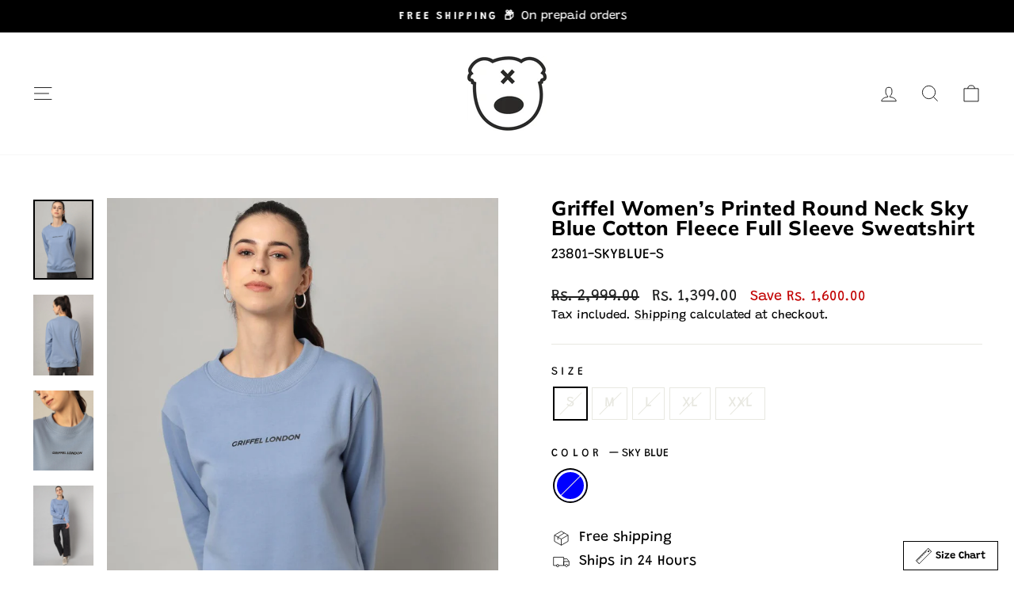

--- FILE ---
content_type: text/html; charset=utf-8
request_url: https://griffel.in/products/griffel-women-s-printed-round-neck-sky-blue-cotton-fleece-full-sleeve-sweatshirt
body_size: 65577
content:
<!doctype html>
<html class="no-js" lang="en" dir="ltr">
<head>
  <!-- Gokwik theme code start -->
  <link rel="dns-prefetch" href="https://pdp.gokwik.co/">
  <link rel="dns-prefetch" href="https://api.gokwik.co">
    


  <script async crossorigin fetchpriority="high" src="/cdn/shopifycloud/importmap-polyfill/es-modules-shim.2.4.0.js"></script>
<script>
    window.gaTag = {ga4: "G-5MYWXBT9TC"}
    window.merchantInfo  = {
            mid: "19g6hm99z9ys9",
            environment: "production",
            type: "merchantInfo",
      		storeId: "23115349",
      		fbpixel: "578706524072217",
          }
    var productFormSelector = '';
    var cart = {"note":null,"attributes":{},"original_total_price":0,"total_price":0,"total_discount":0,"total_weight":0.0,"item_count":0,"items":[],"requires_shipping":false,"currency":"INR","items_subtotal_price":0,"cart_level_discount_applications":[],"checkout_charge_amount":0}
    var templateName = 'product'
  </script>

  <script src="https://pdp.gokwik.co/merchant-integration/build/merchant.integration.js?v4" defer></script>

  <script>
    if ('$' && '$' !== 'undefined') {
        const script = document.createElement('script');
        script.src = "https://www.googletagmanager.com/gtag/js?id="+ window.gaTag.ga4;
        script.defer = true;
        document.head.appendChild(script);
        window.dataLayer = window.dataLayer || [];
        function gtag(){dataLayer.push(arguments);}
        gtag('js', new Date());
        gtag('config', window.gaTag.ga4 ,{ 'groups': 'GA4','debug_mode':true });
    }
  </script>

  <script>
    window.addEventListener('gokwikLoaded', e => {
    var buyNowButton = document.getElementById('gokwik-buy-now');
if (buyNowButton) {
    buyNowButton.disabled = false;
    buyNowButton.classList.remove('disabled');
}
      var gokwikCheckoutButtons = document.querySelectorAll('.gokwik-checkout button');
gokwikCheckoutButtons.forEach(function(button) {
    button.disabled = false;
    button.classList.remove('disabled');
});
    //Do Not Touch This Line
    let clicked = false;
    let gokwikAdsID = "";
    const gokwikCheckoutEnable = (arrayOfElement) => {
      if (arrayOfElement.length === 0) return null;
      if (arrayOfElement.length > 1) {
        arrayOfElement.forEach(data => {
          if (data) {
            let targetElement = document.querySelectorAll(data);
            if (targetElement.length >= 1) {
              targetElement.forEach(element => {
                
                element.addEventListener("click", () => {
                  if (!clicked && gokwikAdsID) {
                    clicked = true;
                    gtag('event', 'conversion', {
                      'send_to': gokwikAdsID.toString().trim(),
                      'value': 0.0,
                      'currency': '',
                      'transaction_id': ''
                    });
                  }
                });
              });
            }
          }
        });
      }
    };
    gokwikCheckoutEnable(["#gokwik-buy-now",".gokwik-checkout button"])
    gokwikSdk.on('modal_closed', ()=>{
        clicked = false;
    })

    const targetElement = document.querySelector("body");
      function debounce(func, delay) {
        let timeoutId;
        return function () {
          const context = this;
          const args = arguments;
          clearTimeout(timeoutId);
          timeoutId = setTimeout(function () {
            func.apply(context, args);
          }, delay);
        };
      }

      const observer = new MutationObserver(() => {
     const addToCartButton = document.querySelector("button[name='add']");
const gokwikBuyNowButton = document.getElementById('gokwik-buy-now');

if (addToCartButton && addToCartButton.disabled) {
    gokwikBuyNowButton?.setAttribute('disabled', 'disabled');
} else {
    gokwikBuyNowButton?.removeAttribute('disabled');
}
        debouncedMyTimer();
      });

      const debouncedMyTimer = debounce(() => {
        observer.disconnect();
        //Do Not Touch this function
    
        gokwikCheckoutEnable(["#gokwik-buy-now",".gokwik-checkout button"])
        var gokwikCheckoutButtons = document.querySelectorAll('.gokwik-checkout button');
gokwikCheckoutButtons.forEach(function(button) {
    button.disabled = false;
    button.classList.remove('disabled');
});
        observer.observe(targetElement, { childList: true, subtree: true });
      }, 700);

      const config = { childList: true, subtree: true };
      observer.observe(targetElement, config);
    });
  </script>



<style>
  
  .gokwik-checkout {
    width: 100%;
    display: flex;
    justify-content: center;
    flex-direction: column;
    align-items: end;
    margin-bottom: 10px;
  }
  .gokwik-checkout button {
    max-width:100%;
    width: 100%;
    border: none;
    display: flex;
    justify-content: center;
    align-items: center;
    background: #111111;
    position: relative;
    cursor: pointer;
    border-radius: 50px;
    height:43.21px;
    padding:11px 20px;
  }
  #gokwik-buy-now.disabled, .gokwik-disabled{
    opacity:0.5;
    cursor: not-allowed;
    }
    .gokwik-checkout button:focus {
    outline: none;
  }
  .gokwik-checkout button > span {
    display: flex;
  }
  .gokwik-checkout button > span.btn-text {
    display: flex;
    flex-direction: column;
    color: #ffffff;
    align-items: center;
    margin-top:2px;
  }
  .gokwik-checkout button > span.btn-text > span:last-child {
  	padding-top: 2px;
      font-size: 10px;
    line-height:10px;
    white-space:nowrap;
    letter-spacing:0px;
  }
  .gokwik-checkout button > span.btn-text > span:first-child {
     font-size: 14px;
    font-weight: 700;
    letter-spacing: .3em;
    line-height:14px;
    
  }
  .gokwik-checkout button > span.pay-opt-icon img:first-child {
    margin-right: 5px;
    margin-left: 5px;
    height:24px;
  }
  /*   Additional */
  .gokwik-checkout button.disabled{
    opacity:0.5;
    cursor: not-allowed;
    }
  .gokwik-checkout button.disabled .addloadr#btn-loader{
     display: flex!important;
  }
    #gokwik-buy-now.disabled .addloadr#btn-loader{
     display: flex!important;
  }
      #gokwik-buy-now:disabled{
     cursor: not-allowed;
  }
/*-----------------------------------------------------------------------------------  */
   @media (max-width:768px){
     #gokwik-buy-now{
       font-size:13px!important;
     }
   }
    #gokwik-buy-now-modal{
      display:none!important;
    }
/*-----------------------------------------------------------------------------------  */

  

  
   #gokwik-buy-now {
     background: #111111;
     width: 100%;
     color: #FFFFFF;
     cursor: pointer;
     line-height: 1;
     border: none;
     font-size: 14px;
    font-weight: 700;
    letter-spacing: .3em;
    line-height:14px;
      margin-top: 10px;
     position:relative;
      border-radius: 50px;
    height:50px;
    padding:13px 20px;
   }


  
  /* Loader CSS */
    #btn-loader{
      display: none;
      position: absolute;
      top: 0;
      bottom: 0;
      left: 0;
      right: 0;
      justify-content: center;
      align-items: center;
      background:#111111;
      border-radius:50px;

    }

  .cir-loader,
  .cir-loader:after {
    border-radius: 50%;
    width: 35px;
    height: 35px;
  }
  .cir-loader {
    margin: 6px auto;
    font-size: 10px;
    position: relative;
    text-indent: -9999em;
    border-top: 0.5em solid rgba(255, 255, 255, 0.2);
    border-right: 0.5em solid rgba(255, 255, 255, 0.2);
    border-bottom: 0.5em solid rgba(255, 255, 255, 0.2);
    border-left: 0.5em solid #ffffff;
    -webkit-transform: translateZ(0);
    -ms-transform: translateZ(0);
    transform: translateZ(0);
    -webkit-animation: load8 1.1s infinite linear;
    animation: load8 1.1s infinite linear;
  }
  @-webkit-keyframes load8 {
    0% {
      -webkit-transform: rotate(0deg);
      transform: rotate(0deg);
    }
    100% {
      -webkit-transform: rotate(360deg);
      transform: rotate(360deg);
    }
  }
  @keyframes load8 {
    0% {
      -webkit-transform: rotate(0deg);
      transform: rotate(0deg);
    }
    100% {
      -webkit-transform: rotate(360deg);
      transform: rotate(360deg);
    }
  }
</style>
 <!-- Gokwik theme code End -->


  <meta charset="utf-8">
  <meta http-equiv="X-UA-Compatible" content="IE=edge,chrome=1">
  <meta name="viewport" content="width=device-width,initial-scale=1">
  <meta name="theme-color" content="#111111">
  <link rel="canonical" href="https://griffel.in/products/griffel-women-s-printed-round-neck-sky-blue-cotton-fleece-full-sleeve-sweatshirt">
  <link rel="preconnect" href="https://cdn.shopify.com" crossorigin>
  <link rel="preconnect" href="https://fonts.shopifycdn.com" crossorigin>
  <link rel="dns-prefetch" href="https://productreviews.shopifycdn.com">
  <link rel="dns-prefetch" href="https://ajax.googleapis.com">
  <link rel="dns-prefetch" href="https://maps.googleapis.com">
  <link rel="dns-prefetch" href="https://maps.gstatic.com"><link rel="shortcut icon" href="//griffel.in/cdn/shop/files/teddy_logo_32x32.png?v=1726742752" type="image/png" /><title>Griffel Women’s Printed Round Neck Sky Blue Cotton Fleece Full Sleeve 
&ndash; griffel
</title>
<meta name="description" content="PRODUCT DESCRIPTION Griffel Women’s Solid Sky Blue Cotton Fleece Full Sleeve R-Neck Sweatshirt Specifications Fabric: Fleece Neck:Round Collar Sleeve Length:Long Sleeves Waist Rise:Mid-Rise Occasion:Sports Wash Care:Machine Wash Complete The Look Designed to perfection for fitness-conscious women is this tracksuit from"><meta property="og:site_name" content="griffel">
  <meta property="og:url" content="https://griffel.in/products/griffel-women-s-printed-round-neck-sky-blue-cotton-fleece-full-sleeve-sweatshirt">
  <meta property="og:title" content="Griffel Women’s Printed Round Neck Sky Blue Cotton Fleece Full Sleeve Sweatshirt">
  <meta property="og:type" content="product">
  <meta property="og:description" content="PRODUCT DESCRIPTION Griffel Women’s Solid Sky Blue Cotton Fleece Full Sleeve R-Neck Sweatshirt Specifications Fabric: Fleece Neck:Round Collar Sleeve Length:Long Sleeves Waist Rise:Mid-Rise Occasion:Sports Wash Care:Machine Wash Complete The Look Designed to perfection for fitness-conscious women is this tracksuit from"><meta property="og:image" content="http://griffel.in/cdn/shop/products/1_c43dc8f8-f131-4737-ade2-bf7d3ba5c9ea.jpg?v=1745935554">
    <meta property="og:image:secure_url" content="https://griffel.in/cdn/shop/products/1_c43dc8f8-f131-4737-ade2-bf7d3ba5c9ea.jpg?v=1745935554">
    <meta property="og:image:width" content="1080">
    <meta property="og:image:height" content="1440"><meta name="twitter:site" content="@griffelindia">
  <meta name="twitter:card" content="summary_large_image">
  <meta name="twitter:title" content="Griffel Women’s Printed Round Neck Sky Blue Cotton Fleece Full Sleeve Sweatshirt">
  <meta name="twitter:description" content="PRODUCT DESCRIPTION Griffel Women’s Solid Sky Blue Cotton Fleece Full Sleeve R-Neck Sweatshirt Specifications Fabric: Fleece Neck:Round Collar Sleeve Length:Long Sleeves Waist Rise:Mid-Rise Occasion:Sports Wash Care:Machine Wash Complete The Look Designed to perfection for fitness-conscious women is this tracksuit from">
<script type="importmap">
{
  "imports": {
    "element.base-media": "//griffel.in/cdn/shop/t/30/assets/element.base-media.js?v=61305152781971747521761239459",
    "element.image.parallax": "//griffel.in/cdn/shop/t/30/assets/element.image.parallax.js?v=59188309605188605141761239459",
    "element.model": "//griffel.in/cdn/shop/t/30/assets/element.model.js?v=104979259955732717291761239459",
    "element.quantity-selector": "//griffel.in/cdn/shop/t/30/assets/element.quantity-selector.js?v=68208048201360514121761239460",
    "element.text.rte": "//griffel.in/cdn/shop/t/30/assets/element.text.rte.js?v=28194737298593644281761239460",
    "element.video": "//griffel.in/cdn/shop/t/30/assets/element.video.js?v=110560105447302630031761239460",
    "is-land": "//griffel.in/cdn/shop/t/30/assets/is-land.min.js?v=92343381495565747271761239485",
    "util.misc": "//griffel.in/cdn/shop/t/30/assets/util.misc.js?v=117964846174238173191761239497",
    "util.product-loader": "//griffel.in/cdn/shop/t/30/assets/util.product-loader.js?v=71947287259713254281761239497",
    "util.resource-loader": "//griffel.in/cdn/shop/t/30/assets/util.resource-loader.js?v=81301169148003274841761239497",
    "vendor.in-view": "//griffel.in/cdn/shop/t/30/assets/vendor.in-view.js?v=126891093837844970591761239498"
  }
}
</script><script type="module" src="//griffel.in/cdn/shop/t/30/assets/is-land.min.js?v=92343381495565747271761239485"></script>
<style data-shopify>@font-face {
  font-family: Muli;
  font-weight: 800;
  font-style: normal;
  font-display: swap;
  src: url("//griffel.in/cdn/fonts/muli/muli_n8.0235752f433990abe1f2c7555d19b86ae6eb8a1c.woff2") format("woff2"),
       url("//griffel.in/cdn/fonts/muli/muli_n8.ddbd0eed949d5df233e7d3883337932038a076a6.woff") format("woff");
}

  @font-face {
  font-family: Grandstander;
  font-weight: 400;
  font-style: normal;
  font-display: swap;
  src: url("//griffel.in/cdn/fonts/grandstander/grandstander_n4.733fccddb32298a7acea9dfda2b18743c015b27b.woff2") format("woff2"),
       url("//griffel.in/cdn/fonts/grandstander/grandstander_n4.3c146e0ddbff1f3dd2ae7d5367b7c85bf9878b38.woff") format("woff");
}


  @font-face {
  font-family: Grandstander;
  font-weight: 600;
  font-style: normal;
  font-display: swap;
  src: url("//griffel.in/cdn/fonts/grandstander/grandstander_n6.8b88bd32f6210067a2288a1ce615bb7acf551358.woff2") format("woff2"),
       url("//griffel.in/cdn/fonts/grandstander/grandstander_n6.ba17995a9ecb9cc573f2a85a109a741fa3dfdfde.woff") format("woff");
}

  @font-face {
  font-family: Grandstander;
  font-weight: 400;
  font-style: italic;
  font-display: swap;
  src: url("//griffel.in/cdn/fonts/grandstander/grandstander_i4.9473159681632ae4b892efcda09d5174d9317cf2.woff2") format("woff2"),
       url("//griffel.in/cdn/fonts/grandstander/grandstander_i4.6ae4e949b22cb525b587efffd0afb0e64aeb0039.woff") format("woff");
}

  @font-face {
  font-family: Grandstander;
  font-weight: 600;
  font-style: italic;
  font-display: swap;
  src: url("//griffel.in/cdn/fonts/grandstander/grandstander_i6.d725fcf8ff56c1cef916b467cfc5d6d22f99bb34.woff2") format("woff2"),
       url("//griffel.in/cdn/fonts/grandstander/grandstander_i6.91803beb394b23491d4fd5ae4dd363c187489ba1.woff") format("woff");
}

</style><link href="//griffel.in/cdn/shop/t/30/assets/theme.aio.min.css?v=57344070791989716391761299553" rel="stylesheet" type="text/css" media="all" />
<style data-shopify>:root {
    --typeHeaderPrimary: Muli;
    --typeHeaderFallback: sans-serif;
    --typeHeaderSize: 30px;
    --typeHeaderWeight: 800;
    --typeHeaderLineHeight: 1;
    --typeHeaderSpacing: 0.025em;

    --typeBasePrimary:Grandstander;
    --typeBaseFallback:sans-serif;
    --typeBaseSize: 18px;
    --typeBaseWeight: 400;
    --typeBaseSpacing: 0.0em;
    --typeBaseLineHeight: 1.4;
    --typeBaselineHeightMinus01: 1.3;

    --typeCollectionTitle: 20px;

    --iconWeight: 2px;
    --iconLinecaps: miter;

    
        --buttonRadius: 50px;
    

    --colorGridOverlayOpacity: 0.1;
    --colorAnnouncement: #000000;
    --colorAnnouncementText: #ffffff;

    --colorBody: #ffffff;
    --colorBodyAlpha05: rgba(255, 255, 255, 0.05);
    --colorBodyDim: #f2f2f2;
    --colorBodyLightDim: #fafafa;
    --colorBodyMediumDim: #f5f5f5;


    --colorBorder: #e8e8e1;

    --colorBtnPrimary: #111111;
    --colorBtnPrimaryLight: #2b2b2b;
    --colorBtnPrimaryDim: #040404;
    --colorBtnPrimaryText: #ffffff;

    --colorCartDot: #ff4f33;

    --colorDrawers: #ffffff;
    --colorDrawersDim: #f2f2f2;
    --colorDrawerBorder: #e8e8e1;
    --colorDrawerText: #000000;
    --colorDrawerTextDark: #000000;
    --colorDrawerButton: #111111;
    --colorDrawerButtonText: #ffffff;

    --colorFooter: #ffffff;
    --colorFooterText: #000000;
    --colorFooterTextAlpha01: #000000;

    --colorGridOverlay: #000000;
    --colorGridOverlayOpacity: 0.1;

    --colorHeaderTextAlpha01: rgba(0, 0, 0, 0.1);

    --colorHeroText: #ffffff;

    --colorSmallImageBg: #ffffff;
    --colorLargeImageBg: #0f0f0f;

    --colorImageOverlay: #000000;
    --colorImageOverlayOpacity: 0.1;
    --colorImageOverlayTextShadow: 0.2;

    --colorLink: #000000;

    --colorModalBg: rgba(230, 230, 230, 0.6);

    --colorNav: #ffffff;
    --colorNavText: #000000;

    --colorPrice: #1c1d1d;

    --colorSaleTag: #1c1d1d;
    --colorSaleTagText: #ffffff;

    --colorTextBody: #000000;
    --colorTextBodyAlpha015: rgba(0, 0, 0, 0.15);
    --colorTextBodyAlpha005: rgba(0, 0, 0, 0.05);
    --colorTextBodyAlpha008: rgba(0, 0, 0, 0.08);
    --colorTextSavings: #c20000;

    --urlIcoSelect: url(//griffel.in/cdn/shop/t/30/assets/ico-select.svg);
    --urlIcoSelectFooter: url(//griffel.in/cdn/shop/t/30/assets/ico-select-footer.svg);
    --urlIcoSelectWhite: url(//griffel.in/cdn/shop/t/30/assets/ico-select-white.svg);

    --grid-gutter: 17px;
    --drawer-gutter: 20px;

    --sizeChartMargin: 25px 0;
    --sizeChartIconMargin: 5px;

    --newsletterReminderPadding: 40px;

    /*Shop Pay Installments*/
    --color-body-text: #000000;
    --color-body: #ffffff;
    --color-bg: #ffffff;
    }

    .placeholder-content {
    background-image: linear-gradient(100deg, #ffffff 40%, #f7f7f7 63%, #ffffff 79%);
    }</style><script>
    document.documentElement.className = document.documentElement.className.replace('no-js', 'js');

    window.theme = window.theme || {};
    theme.routes = {
      home: "/",
      cart: "/cart.js",
      cartPage: "/cart",
      cartAdd: "/cart/add.js",
      cartChange: "/cart/change.js",
      search: "/search",
      predictiveSearch: "/search/suggest"
    };
    theme.strings = {
      soldOut: "Sold Out",
      unavailable: "Unavailable",
      inStockLabel: "In stock, ready to ship",
      oneStockLabel: "Low stock - [count] item left",
      otherStockLabel: "Low stock - [count] items left",
      willNotShipUntil: "Ready to ship [date]",
      willBeInStockAfter: "Back in stock [date]",
      waitingForStock: "Backordered, shipping soon",
      savePrice: "Save [saved_amount]",
      cartEmpty: "Your cart is currently empty.",
      cartTermsConfirmation: "You must agree with the terms and conditions of sales to check out",
      searchCollections: "Collections",
      searchPages: "Pages",
      searchArticles: "Articles",
      productFrom: "from ",
      maxQuantity: "You can only have [quantity] of [title] in your cart."
    };
    theme.settings = {
      cartType: "page",
      isCustomerTemplate: false,
      moneyFormat: "Rs. {{amount}}",
      saveType: "dollar",
      productImageSize: "portrait",
      productImageCover: true,
      predictiveSearch: true,
      predictiveSearchType: null,
      predictiveSearchVendor: false,
      predictiveSearchPrice: false,
      quickView: true,
      themeName: 'Impulse',
      themeVersion: "8.1.0"
    };
  </script>

  <script>window.performance && window.performance.mark && window.performance.mark('shopify.content_for_header.start');</script><meta id="shopify-digital-wallet" name="shopify-digital-wallet" content="/23115349/digital_wallets/dialog">
<link rel="alternate" type="application/json+oembed" href="https://griffel.in/products/griffel-women-s-printed-round-neck-sky-blue-cotton-fleece-full-sleeve-sweatshirt.oembed">
<script async="async" src="/checkouts/internal/preloads.js?locale=en-IN"></script>
<script id="shopify-features" type="application/json">{"accessToken":"dbbdcec8ddf64c21c26f2d6fdd18929a","betas":["rich-media-storefront-analytics"],"domain":"griffel.in","predictiveSearch":true,"shopId":23115349,"locale":"en"}</script>
<script>var Shopify = Shopify || {};
Shopify.shop = "griffelindia.myshopify.com";
Shopify.locale = "en";
Shopify.currency = {"active":"INR","rate":"1.0"};
Shopify.country = "IN";
Shopify.theme = {"name":" copy of Gokwik Theme 16th April 2025 - 23OCT25","id":152185569502,"schema_name":"Impulse","schema_version":"8.1.0","theme_store_id":857,"role":"main"};
Shopify.theme.handle = "null";
Shopify.theme.style = {"id":null,"handle":null};
Shopify.cdnHost = "griffel.in/cdn";
Shopify.routes = Shopify.routes || {};
Shopify.routes.root = "/";</script>
<script type="module">!function(o){(o.Shopify=o.Shopify||{}).modules=!0}(window);</script>
<script>!function(o){function n(){var o=[];function n(){o.push(Array.prototype.slice.apply(arguments))}return n.q=o,n}var t=o.Shopify=o.Shopify||{};t.loadFeatures=n(),t.autoloadFeatures=n()}(window);</script>
<script id="shop-js-analytics" type="application/json">{"pageType":"product"}</script>
<script defer="defer" async type="module" src="//griffel.in/cdn/shopifycloud/shop-js/modules/v2/client.init-shop-cart-sync_BN7fPSNr.en.esm.js"></script>
<script defer="defer" async type="module" src="//griffel.in/cdn/shopifycloud/shop-js/modules/v2/chunk.common_Cbph3Kss.esm.js"></script>
<script defer="defer" async type="module" src="//griffel.in/cdn/shopifycloud/shop-js/modules/v2/chunk.modal_DKumMAJ1.esm.js"></script>
<script type="module">
  await import("//griffel.in/cdn/shopifycloud/shop-js/modules/v2/client.init-shop-cart-sync_BN7fPSNr.en.esm.js");
await import("//griffel.in/cdn/shopifycloud/shop-js/modules/v2/chunk.common_Cbph3Kss.esm.js");
await import("//griffel.in/cdn/shopifycloud/shop-js/modules/v2/chunk.modal_DKumMAJ1.esm.js");

  window.Shopify.SignInWithShop?.initShopCartSync?.({"fedCMEnabled":true,"windoidEnabled":true});

</script>
<script>(function() {
  var isLoaded = false;
  function asyncLoad() {
    if (isLoaded) return;
    isLoaded = true;
    var urls = ["https:\/\/app.kiwisizing.com\/web\/js\/dist\/kiwiSizing\/plugin\/SizingPlugin.prod.js?v=331\u0026shop=griffelindia.myshopify.com","https:\/\/s3-us-west-2.amazonaws.com\/da-restock\/da-restock.js?shop=griffelindia.myshopify.com","https:\/\/cdn1.avada.io\/flying-pages\/module.js?shop=griffelindia.myshopify.com","https:\/\/seo.apps.avada.io\/avada-seo-installed.js?shop=griffelindia.myshopify.com","https:\/\/convert.shipway.com\/dashboard\/js\/shpwidget.js?shop=griffelindia.myshopify.com"];
    for (var i = 0; i < urls.length; i++) {
      var s = document.createElement('script');
      s.type = 'text/javascript';
      s.async = true;
      s.src = urls[i];
      var x = document.getElementsByTagName('script')[0];
      x.parentNode.insertBefore(s, x);
    }
  };
  if(window.attachEvent) {
    window.attachEvent('onload', asyncLoad);
  } else {
    window.addEventListener('load', asyncLoad, false);
  }
})();</script>
<script id="__st">var __st={"a":23115349,"offset":19800,"reqid":"c66bb5fd-52ea-40c4-867b-292264faf8d4-1769763914","pageurl":"griffel.in\/products\/griffel-women-s-printed-round-neck-sky-blue-cotton-fleece-full-sleeve-sweatshirt","u":"79b3593c1c52","p":"product","rtyp":"product","rid":7828519911646};</script>
<script>window.ShopifyPaypalV4VisibilityTracking = true;</script>
<script id="form-persister">!function(){'use strict';const t='contact',e='new_comment',n=[[t,t],['blogs',e],['comments',e],[t,'customer']],o='password',r='form_key',c=['recaptcha-v3-token','g-recaptcha-response','h-captcha-response',o],s=()=>{try{return window.sessionStorage}catch{return}},i='__shopify_v',u=t=>t.elements[r],a=function(){const t=[...n].map((([t,e])=>`form[action*='/${t}']:not([data-nocaptcha='true']) input[name='form_type'][value='${e}']`)).join(',');var e;return e=t,()=>e?[...document.querySelectorAll(e)].map((t=>t.form)):[]}();function m(t){const e=u(t);a().includes(t)&&(!e||!e.value)&&function(t){try{if(!s())return;!function(t){const e=s();if(!e)return;const n=u(t);if(!n)return;const o=n.value;o&&e.removeItem(o)}(t);const e=Array.from(Array(32),(()=>Math.random().toString(36)[2])).join('');!function(t,e){u(t)||t.append(Object.assign(document.createElement('input'),{type:'hidden',name:r})),t.elements[r].value=e}(t,e),function(t,e){const n=s();if(!n)return;const r=[...t.querySelectorAll(`input[type='${o}']`)].map((({name:t})=>t)),u=[...c,...r],a={};for(const[o,c]of new FormData(t).entries())u.includes(o)||(a[o]=c);n.setItem(e,JSON.stringify({[i]:1,action:t.action,data:a}))}(t,e)}catch(e){console.error('failed to persist form',e)}}(t)}const f=t=>{if('true'===t.dataset.persistBound)return;const e=function(t,e){const n=function(t){return'function'==typeof t.submit?t.submit:HTMLFormElement.prototype.submit}(t).bind(t);return function(){let t;return()=>{t||(t=!0,(()=>{try{e(),n()}catch(t){(t=>{console.error('form submit failed',t)})(t)}})(),setTimeout((()=>t=!1),250))}}()}(t,(()=>{m(t)}));!function(t,e){if('function'==typeof t.submit&&'function'==typeof e)try{t.submit=e}catch{}}(t,e),t.addEventListener('submit',(t=>{t.preventDefault(),e()})),t.dataset.persistBound='true'};!function(){function t(t){const e=(t=>{const e=t.target;return e instanceof HTMLFormElement?e:e&&e.form})(t);e&&m(e)}document.addEventListener('submit',t),document.addEventListener('DOMContentLoaded',(()=>{const e=a();for(const t of e)f(t);var n;n=document.body,new window.MutationObserver((t=>{for(const e of t)if('childList'===e.type&&e.addedNodes.length)for(const t of e.addedNodes)1===t.nodeType&&'FORM'===t.tagName&&a().includes(t)&&f(t)})).observe(n,{childList:!0,subtree:!0,attributes:!1}),document.removeEventListener('submit',t)}))}()}();</script>
<script integrity="sha256-4kQ18oKyAcykRKYeNunJcIwy7WH5gtpwJnB7kiuLZ1E=" data-source-attribution="shopify.loadfeatures" defer="defer" src="//griffel.in/cdn/shopifycloud/storefront/assets/storefront/load_feature-a0a9edcb.js" crossorigin="anonymous"></script>
<script data-source-attribution="shopify.dynamic_checkout.dynamic.init">var Shopify=Shopify||{};Shopify.PaymentButton=Shopify.PaymentButton||{isStorefrontPortableWallets:!0,init:function(){window.Shopify.PaymentButton.init=function(){};var t=document.createElement("script");t.src="https://griffel.in/cdn/shopifycloud/portable-wallets/latest/portable-wallets.en.js",t.type="module",document.head.appendChild(t)}};
</script>
<script data-source-attribution="shopify.dynamic_checkout.buyer_consent">
  function portableWalletsHideBuyerConsent(e){var t=document.getElementById("shopify-buyer-consent"),n=document.getElementById("shopify-subscription-policy-button");t&&n&&(t.classList.add("hidden"),t.setAttribute("aria-hidden","true"),n.removeEventListener("click",e))}function portableWalletsShowBuyerConsent(e){var t=document.getElementById("shopify-buyer-consent"),n=document.getElementById("shopify-subscription-policy-button");t&&n&&(t.classList.remove("hidden"),t.removeAttribute("aria-hidden"),n.addEventListener("click",e))}window.Shopify?.PaymentButton&&(window.Shopify.PaymentButton.hideBuyerConsent=portableWalletsHideBuyerConsent,window.Shopify.PaymentButton.showBuyerConsent=portableWalletsShowBuyerConsent);
</script>
<script>
  function portableWalletsCleanup(e){e&&e.src&&console.error("Failed to load portable wallets script "+e.src);var t=document.querySelectorAll("shopify-accelerated-checkout .shopify-payment-button__skeleton, shopify-accelerated-checkout-cart .wallet-cart-button__skeleton"),e=document.getElementById("shopify-buyer-consent");for(let e=0;e<t.length;e++)t[e].remove();e&&e.remove()}function portableWalletsNotLoadedAsModule(e){e instanceof ErrorEvent&&"string"==typeof e.message&&e.message.includes("import.meta")&&"string"==typeof e.filename&&e.filename.includes("portable-wallets")&&(window.removeEventListener("error",portableWalletsNotLoadedAsModule),window.Shopify.PaymentButton.failedToLoad=e,"loading"===document.readyState?document.addEventListener("DOMContentLoaded",window.Shopify.PaymentButton.init):window.Shopify.PaymentButton.init())}window.addEventListener("error",portableWalletsNotLoadedAsModule);
</script>

<script type="module" src="https://griffel.in/cdn/shopifycloud/portable-wallets/latest/portable-wallets.en.js" onError="portableWalletsCleanup(this)" crossorigin="anonymous"></script>
<script nomodule>
  document.addEventListener("DOMContentLoaded", portableWalletsCleanup);
</script>

<script id='scb4127' type='text/javascript' async='' src='https://griffel.in/cdn/shopifycloud/privacy-banner/storefront-banner.js'></script><link id="shopify-accelerated-checkout-styles" rel="stylesheet" media="screen" href="https://griffel.in/cdn/shopifycloud/portable-wallets/latest/accelerated-checkout-backwards-compat.css" crossorigin="anonymous">
<style id="shopify-accelerated-checkout-cart">
        #shopify-buyer-consent {
  margin-top: 1em;
  display: inline-block;
  width: 100%;
}

#shopify-buyer-consent.hidden {
  display: none;
}

#shopify-subscription-policy-button {
  background: none;
  border: none;
  padding: 0;
  text-decoration: underline;
  font-size: inherit;
  cursor: pointer;
}

#shopify-subscription-policy-button::before {
  box-shadow: none;
}

      </style>

<script>window.performance && window.performance.mark && window.performance.mark('shopify.content_for_header.end');</script>

  <style data-shopify>
    :root {
      /* Root Variables */
      /* ========================= */
      --root-color-primary: #000000;
      --color-primary: #000000;
      --root-color-secondary: #ffffff;
      --color-secondary: #ffffff;
      --color-sale-tag: #1c1d1d;
      --color-sale-tag-text: #ffffff;
      --layout-section-padding-block: 3rem;
      --layout-section-padding-inline--md: 40px;
      --layout-section-max-inline-size: 1420px; 


      /* Text */
      /* ========================= */
      
      /* Body Font Styles */
      --element-text-font-family--body: Grandstander;
      --element-text-font-family-fallback--body: sans-serif;
      --element-text-font-weight--body: 400;
      --element-text-letter-spacing--body: 0.0em;
      --element-text-text-transform--body: none;

      /* Body Font Sizes */
      --element-text-font-size--body: initial;
      --element-text-font-size--body-xs: 14px;
      --element-text-font-size--body-sm: 16px;
      --element-text-font-size--body-md: 18px;
      --element-text-font-size--body-lg: 20px;
      
      /* Body Line Heights */
      --element-text-line-height--body: 1.4;

      /* Heading Font Styles */
      --element-text-font-family--heading: Muli;
      --element-text-font-family-fallback--heading: sans-serif;
      --element-text-font-weight--heading: 800;
      --element-text-letter-spacing--heading: 0.025em;
      
       
      
      
      /* Heading Font Sizes */
      --element-text-font-size--heading-2xl: 46px;
      --element-text-font-size--heading-xl: 30px;
      --element-text-font-size--heading-lg: 24px;
      --element-text-font-size--heading-md: 22px;
      --element-text-font-size--heading-sm: 16px;
      --element-text-font-size--heading-xs: 14px;
      
      /* Heading Line Heights */
      --element-text-line-height--heading: 1;

      /* Buttons */
      /* ========================= */
      
          --element-button-radius: 50px;
      

      --element-button-padding-block: 12px;
      --element-button-text-transform: uppercase;
      --element-button-font-weight: 800;
      --element-button-font-size: max(calc(var(--typeBaseSize) - 4px), 13px);
      --element-button-letter-spacing: .3em;

      /* Base Color Variables */
      --element-button-color-primary: #111111;
      --element-button-color-secondary: #ffffff;
      --element-button-shade-border: 100%;

      /* Hover State Variables */
      --element-button-shade-background--hover: 0%;
      --element-button-shade-border--hover: 100%;

      /* Focus State Variables */
      --element-button-color-focus: var(--color-focus);

      /* Inputs */
      /* ========================= */
      
          --element-icon-radius: 50px;
      

      --element-input-font-size: var(--element-text-font-size--body-sm);
      --element-input-box-shadow-shade: 100%;

      /* Hover State Variables */
      --element-input-background-shade--hover: 0%;
      --element-input-box-shadow-spread-radius--hover: 1px;
    }

    @media only screen and (max-width: 768px) {
      :root {
        --element-button-font-size: max(calc(var(--typeBaseSize) - 5px), 11px);
      }
    }

    .element-radio {
        &:has(input[type='radio']:checked) {
          --element-button-color: var(--element-button-color-secondary);
        }
    }

    /* ATC Button Overrides */
    /* ========================= */

    .element-button[type="submit"],
    .element-button[type="submit"] .element-text,
    .element-button--shopify-payment-wrapper button {
      --element-button-padding-block: 13px;
      --element-button-padding-inline: 20px;
      --element-button-line-height: 1.42;
      --_font-size--body-md: var(--element-button-font-size);

      line-height: 1.42 !important;
    }

    /* When dynamic checkout is enabled */
    product-form:has(.element-button--shopify-payment-wrapper) {
      --element-button-color: #000000;

      .element-button[type="submit"],
      .element-button--shopify-payment-wrapper button {
        min-height: 50px !important;
      }

      .shopify-payment-button {
        margin: 0;
      }
    }

    /* Hover animation for non-angled buttons */
    body:not([data-button_style='angled']) .element-button[type="submit"] {
      position: relative;
      overflow: hidden;

      &:after {
        content: '';
        position: absolute;
        top: 0;
        left: 150%;
        width: 200%;
        height: 100%;
        transform: skewX(-20deg);
        background-image: linear-gradient(to right,transparent, rgba(255,255,255,.25),transparent);
      }

      &:hover:after {
        animation: shine 0.75s cubic-bezier(0.01, 0.56, 1, 1);
      }
    }

    /* ANGLED STYLE - ATC Button Overrides */
    /* ========================= */
    
    [data-button_style='angled'] {
      --element-button-shade-background--active: var(--element-button-shade-background);
      --element-button-shade-border--active: var(--element-button-shade-border);

      .element-button[type="submit"] {
        --_box-shadow: none;

        position: relative;
        max-width: 94%;
        border-top: 1px solid #111111;
        border-bottom: 1px solid #111111;
        
        &:before,
        &:after {
          content: '';
          position: absolute;
          display: block;
          top: -1px;
          bottom: -1px;
          width: 20px;
          transform: skewX(-12deg);
          background-color: #111111;
        }
        
        &:before {
          left: -6px;
        }
        
        &:after {
          right: -6px;
        }
      }

      /* When dynamic checkout is enabled */
      product-form:has(.element-button--shopify-payment-wrapper) {
        .element-button[type="submit"]:before,
        .element-button[type="submit"]:after {
          background-color: color-mix(in srgb,var(--_color-text) var(--_shade-background),var(--_color-background));
          border-top: 1px solid #111111;
          border-bottom: 1px solid #111111;
        }

        .element-button[type="submit"]:before {
          border-left: 1px solid #111111;
        }
        
        .element-button[type="submit"]:after {
          border-right: 1px solid #111111;
        }
      }

      .element-button--shopify-payment-wrapper {
        --_color-background: #111111;

        button:hover,
        button:before,
        button:after {
          background-color: color-mix(in srgb,var(--_color-text) var(--_shade-background),var(--_color-background)) !important;
        }

        button:not(button:focus-visible) {
          box-shadow: none !important;
        }
      }
    }
  </style>

  <script src="//griffel.in/cdn/shop/t/30/assets/vendor-scripts-v11.js" defer="defer"></script><script src="//griffel.in/cdn/shop/t/30/assets/theme.js?v=22325264162658116151761239496" defer="defer"></script>
<!-- BEGIN app block: shopify://apps/judge-me-reviews/blocks/judgeme_core/61ccd3b1-a9f2-4160-9fe9-4fec8413e5d8 --><!-- Start of Judge.me Core -->






<link rel="dns-prefetch" href="https://cdnwidget.judge.me">
<link rel="dns-prefetch" href="https://cdn.judge.me">
<link rel="dns-prefetch" href="https://cdn1.judge.me">
<link rel="dns-prefetch" href="https://api.judge.me">

<script data-cfasync='false' class='jdgm-settings-script'>window.jdgmSettings={"pagination":5,"disable_web_reviews":false,"badge_no_review_text":"No reviews","badge_n_reviews_text":"{{ n }} review/reviews","hide_badge_preview_if_no_reviews":true,"badge_hide_text":false,"enforce_center_preview_badge":false,"widget_title":"Customer Reviews","widget_open_form_text":"Write a review","widget_close_form_text":"Cancel review","widget_refresh_page_text":"Refresh page","widget_summary_text":"Based on {{ number_of_reviews }} review/reviews","widget_no_review_text":"Be the first to write a review","widget_name_field_text":"Display name","widget_verified_name_field_text":"Verified Name (public)","widget_name_placeholder_text":"Display name","widget_required_field_error_text":"This field is required.","widget_email_field_text":"Email address","widget_verified_email_field_text":"Verified Email (private, can not be edited)","widget_email_placeholder_text":"Your email address","widget_email_field_error_text":"Please enter a valid email address.","widget_rating_field_text":"Rating","widget_review_title_field_text":"Review Title","widget_review_title_placeholder_text":"Give your review a title","widget_review_body_field_text":"Review content","widget_review_body_placeholder_text":"Start writing here...","widget_pictures_field_text":"Picture/Video (optional)","widget_submit_review_text":"Submit Review","widget_submit_verified_review_text":"Submit Verified Review","widget_submit_success_msg_with_auto_publish":"Thank you! Please refresh the page in a few moments to see your review. You can remove or edit your review by logging into \u003ca href='https://judge.me/login' target='_blank' rel='nofollow noopener'\u003eJudge.me\u003c/a\u003e","widget_submit_success_msg_no_auto_publish":"Thank you! Your review will be published as soon as it is approved by the shop admin. You can remove or edit your review by logging into \u003ca href='https://judge.me/login' target='_blank' rel='nofollow noopener'\u003eJudge.me\u003c/a\u003e","widget_show_default_reviews_out_of_total_text":"Showing {{ n_reviews_shown }} out of {{ n_reviews }} reviews.","widget_show_all_link_text":"Show all","widget_show_less_link_text":"Show less","widget_author_said_text":"{{ reviewer_name }} said:","widget_days_text":"{{ n }} days ago","widget_weeks_text":"{{ n }} week/weeks ago","widget_months_text":"{{ n }} month/months ago","widget_years_text":"{{ n }} year/years ago","widget_yesterday_text":"Yesterday","widget_today_text":"Today","widget_replied_text":"\u003e\u003e {{ shop_name }} replied:","widget_read_more_text":"Read more","widget_reviewer_name_as_initial":"","widget_rating_filter_color":"#fbcd0a","widget_rating_filter_see_all_text":"See all reviews","widget_sorting_most_recent_text":"Most Recent","widget_sorting_highest_rating_text":"Highest Rating","widget_sorting_lowest_rating_text":"Lowest Rating","widget_sorting_with_pictures_text":"Only Pictures","widget_sorting_most_helpful_text":"Most Helpful","widget_open_question_form_text":"Ask a question","widget_reviews_subtab_text":"Reviews","widget_questions_subtab_text":"Questions","widget_question_label_text":"Question","widget_answer_label_text":"Answer","widget_question_placeholder_text":"Write your question here","widget_submit_question_text":"Submit Question","widget_question_submit_success_text":"Thank you for your question! We will notify you once it gets answered.","verified_badge_text":"Verified","verified_badge_bg_color":"","verified_badge_text_color":"","verified_badge_placement":"left-of-reviewer-name","widget_review_max_height":"","widget_hide_border":false,"widget_social_share":false,"widget_thumb":false,"widget_review_location_show":false,"widget_location_format":"city_state_only","all_reviews_include_out_of_store_products":true,"all_reviews_out_of_store_text":"(out of store)","all_reviews_pagination":100,"all_reviews_product_name_prefix_text":"about","enable_review_pictures":true,"enable_question_anwser":true,"widget_theme":"carousel","review_date_format":"mm/dd/yyyy","default_sort_method":"most-recent","widget_product_reviews_subtab_text":"Product Reviews","widget_shop_reviews_subtab_text":"Shop Reviews","widget_other_products_reviews_text":"Reviews for other products","widget_store_reviews_subtab_text":"Store reviews","widget_no_store_reviews_text":"This store hasn't received any reviews yet","widget_web_restriction_product_reviews_text":"This product hasn't received any reviews yet","widget_no_items_text":"No items found","widget_show_more_text":"Show more","widget_write_a_store_review_text":"Write a Store Review","widget_other_languages_heading":"Reviews in Other Languages","widget_translate_review_text":"Translate review to {{ language }}","widget_translating_review_text":"Translating...","widget_show_original_translation_text":"Show original ({{ language }})","widget_translate_review_failed_text":"Review couldn't be translated.","widget_translate_review_retry_text":"Retry","widget_translate_review_try_again_later_text":"Try again later","show_product_url_for_grouped_product":false,"widget_sorting_pictures_first_text":"Pictures First","show_pictures_on_all_rev_page_mobile":false,"show_pictures_on_all_rev_page_desktop":false,"floating_tab_hide_mobile_install_preference":false,"floating_tab_button_name":"★ Reviews","floating_tab_title":"Let customers speak for us","floating_tab_button_color":"","floating_tab_button_background_color":"","floating_tab_url":"","floating_tab_url_enabled":false,"floating_tab_tab_style":"text","all_reviews_text_badge_text":"Customers rate us {{ shop.metafields.judgeme.all_reviews_rating | round: 1 }}/5 based on {{ shop.metafields.judgeme.all_reviews_count }} reviews.","all_reviews_text_badge_text_branded_style":"{{ shop.metafields.judgeme.all_reviews_rating | round: 1 }} out of 5 stars based on {{ shop.metafields.judgeme.all_reviews_count }} reviews","is_all_reviews_text_badge_a_link":false,"show_stars_for_all_reviews_text_badge":false,"all_reviews_text_badge_url":"","all_reviews_text_style":"branded","all_reviews_text_color_style":"judgeme_brand_color","all_reviews_text_color":"#108474","all_reviews_text_show_jm_brand":false,"featured_carousel_show_header":true,"featured_carousel_title":"Let customers speak for us 🤳","testimonials_carousel_title":"Customers are saying","videos_carousel_title":"Real customer stories","cards_carousel_title":"Customers are saying","featured_carousel_count_text":"from {{ n }} reviews","featured_carousel_add_link_to_all_reviews_page":false,"featured_carousel_url":"","featured_carousel_show_images":true,"featured_carousel_autoslide_interval":5,"featured_carousel_arrows_on_the_sides":true,"featured_carousel_height":250,"featured_carousel_width":80,"featured_carousel_image_size":0,"featured_carousel_image_height":250,"featured_carousel_arrow_color":"#eeeeee","verified_count_badge_style":"branded","verified_count_badge_orientation":"horizontal","verified_count_badge_color_style":"judgeme_brand_color","verified_count_badge_color":"#108474","is_verified_count_badge_a_link":false,"verified_count_badge_url":"","verified_count_badge_show_jm_brand":true,"widget_rating_preset_default":5,"widget_first_sub_tab":"product-reviews","widget_show_histogram":true,"widget_histogram_use_custom_color":false,"widget_pagination_use_custom_color":false,"widget_star_use_custom_color":false,"widget_verified_badge_use_custom_color":false,"widget_write_review_use_custom_color":false,"picture_reminder_submit_button":"Upload Pictures","enable_review_videos":false,"mute_video_by_default":false,"widget_sorting_videos_first_text":"Videos First","widget_review_pending_text":"Pending","featured_carousel_items_for_large_screen":3,"social_share_options_order":"Facebook,Twitter","remove_microdata_snippet":true,"disable_json_ld":false,"enable_json_ld_products":false,"preview_badge_show_question_text":false,"preview_badge_no_question_text":"No questions","preview_badge_n_question_text":"{{ number_of_questions }} question/questions","qa_badge_show_icon":false,"qa_badge_position":"same-row","remove_judgeme_branding":true,"widget_add_search_bar":false,"widget_search_bar_placeholder":"Search","widget_sorting_verified_only_text":"Verified only","featured_carousel_theme":"gallery","featured_carousel_show_rating":true,"featured_carousel_show_title":true,"featured_carousel_show_body":true,"featured_carousel_show_date":false,"featured_carousel_show_reviewer":true,"featured_carousel_show_product":false,"featured_carousel_header_background_color":"#108474","featured_carousel_header_text_color":"#ffffff","featured_carousel_name_product_separator":"reviewed","featured_carousel_full_star_background":"#108474","featured_carousel_empty_star_background":"#dadada","featured_carousel_vertical_theme_background":"#f9fafb","featured_carousel_verified_badge_enable":true,"featured_carousel_verified_badge_color":"#108474","featured_carousel_border_style":"round","featured_carousel_review_line_length_limit":3,"featured_carousel_more_reviews_button_text":"Read more reviews","featured_carousel_view_product_button_text":"View product","all_reviews_page_load_reviews_on":"scroll","all_reviews_page_load_more_text":"Load More Reviews","disable_fb_tab_reviews":false,"enable_ajax_cdn_cache":false,"widget_advanced_speed_features":5,"widget_public_name_text":"displayed publicly like","default_reviewer_name":"John Smith","default_reviewer_name_has_non_latin":true,"widget_reviewer_anonymous":"Anonymous","medals_widget_title":"Judge.me Review Medals","medals_widget_background_color":"#f9fafb","medals_widget_position":"footer_all_pages","medals_widget_border_color":"#f9fafb","medals_widget_verified_text_position":"left","medals_widget_use_monochromatic_version":false,"medals_widget_elements_color":"#108474","show_reviewer_avatar":true,"widget_invalid_yt_video_url_error_text":"Not a YouTube video URL","widget_max_length_field_error_text":"Please enter no more than {0} characters.","widget_show_country_flag":false,"widget_show_collected_via_shop_app":true,"widget_verified_by_shop_badge_style":"light","widget_verified_by_shop_text":"Verified by Shop","widget_show_photo_gallery":false,"widget_load_with_code_splitting":true,"widget_ugc_install_preference":false,"widget_ugc_title":"Made by us, Shared by you","widget_ugc_subtitle":"Tag us to see your picture featured in our page","widget_ugc_arrows_color":"#ffffff","widget_ugc_primary_button_text":"Buy Now","widget_ugc_primary_button_background_color":"#108474","widget_ugc_primary_button_text_color":"#ffffff","widget_ugc_primary_button_border_width":"0","widget_ugc_primary_button_border_style":"none","widget_ugc_primary_button_border_color":"#108474","widget_ugc_primary_button_border_radius":"25","widget_ugc_secondary_button_text":"Load More","widget_ugc_secondary_button_background_color":"#ffffff","widget_ugc_secondary_button_text_color":"#108474","widget_ugc_secondary_button_border_width":"2","widget_ugc_secondary_button_border_style":"solid","widget_ugc_secondary_button_border_color":"#108474","widget_ugc_secondary_button_border_radius":"25","widget_ugc_reviews_button_text":"View Reviews","widget_ugc_reviews_button_background_color":"#ffffff","widget_ugc_reviews_button_text_color":"#108474","widget_ugc_reviews_button_border_width":"2","widget_ugc_reviews_button_border_style":"solid","widget_ugc_reviews_button_border_color":"#108474","widget_ugc_reviews_button_border_radius":"25","widget_ugc_reviews_button_link_to":"judgeme-reviews-page","widget_ugc_show_post_date":true,"widget_ugc_max_width":"800","widget_rating_metafield_value_type":true,"widget_primary_color":"#000000","widget_enable_secondary_color":false,"widget_secondary_color":"#edf5f5","widget_summary_average_rating_text":"{{ average_rating }} out of 5","widget_media_grid_title":"Customer photos \u0026 videos","widget_media_grid_see_more_text":"See more","widget_round_style":true,"widget_show_product_medals":true,"widget_verified_by_judgeme_text":"Verified by Judge.me","widget_show_store_medals":true,"widget_verified_by_judgeme_text_in_store_medals":"Verified by Judge.me","widget_media_field_exceed_quantity_message":"Sorry, we can only accept {{ max_media }} for one review.","widget_media_field_exceed_limit_message":"{{ file_name }} is too large, please select a {{ media_type }} less than {{ size_limit }}MB.","widget_review_submitted_text":"Review Submitted!","widget_question_submitted_text":"Question Submitted!","widget_close_form_text_question":"Cancel","widget_write_your_answer_here_text":"Write your answer here","widget_enabled_branded_link":true,"widget_show_collected_by_judgeme":false,"widget_reviewer_name_color":"","widget_write_review_text_color":"","widget_write_review_bg_color":"","widget_collected_by_judgeme_text":"collected by Judge.me","widget_pagination_type":"standard","widget_load_more_text":"Load More","widget_load_more_color":"#108474","widget_full_review_text":"Full Review","widget_read_more_reviews_text":"Read More Reviews","widget_read_questions_text":"Read Questions","widget_questions_and_answers_text":"Questions \u0026 Answers","widget_verified_by_text":"Verified by","widget_verified_text":"Verified","widget_number_of_reviews_text":"{{ number_of_reviews }} reviews","widget_back_button_text":"Back","widget_next_button_text":"Next","widget_custom_forms_filter_button":"Filters","custom_forms_style":"horizontal","widget_show_review_information":false,"how_reviews_are_collected":"How reviews are collected?","widget_show_review_keywords":false,"widget_gdpr_statement":"How we use your data: We'll only contact you about the review you left, and only if necessary. By submitting your review, you agree to Judge.me's \u003ca href='https://judge.me/terms' target='_blank' rel='nofollow noopener'\u003eterms\u003c/a\u003e, \u003ca href='https://judge.me/privacy' target='_blank' rel='nofollow noopener'\u003eprivacy\u003c/a\u003e and \u003ca href='https://judge.me/content-policy' target='_blank' rel='nofollow noopener'\u003econtent\u003c/a\u003e policies.","widget_multilingual_sorting_enabled":false,"widget_translate_review_content_enabled":false,"widget_translate_review_content_method":"manual","popup_widget_review_selection":"automatically_with_pictures","popup_widget_round_border_style":true,"popup_widget_show_title":true,"popup_widget_show_body":true,"popup_widget_show_reviewer":false,"popup_widget_show_product":true,"popup_widget_show_pictures":true,"popup_widget_use_review_picture":true,"popup_widget_show_on_home_page":true,"popup_widget_show_on_product_page":true,"popup_widget_show_on_collection_page":true,"popup_widget_show_on_cart_page":true,"popup_widget_position":"bottom_left","popup_widget_first_review_delay":5,"popup_widget_duration":5,"popup_widget_interval":5,"popup_widget_review_count":5,"popup_widget_hide_on_mobile":true,"review_snippet_widget_round_border_style":true,"review_snippet_widget_card_color":"#FFFFFF","review_snippet_widget_slider_arrows_background_color":"#FFFFFF","review_snippet_widget_slider_arrows_color":"#000000","review_snippet_widget_star_color":"#000000","show_product_variant":false,"all_reviews_product_variant_label_text":"Variant: ","widget_show_verified_branding":false,"widget_ai_summary_title":"Customers say","widget_ai_summary_disclaimer":"AI-powered review summary based on recent customer reviews","widget_show_ai_summary":false,"widget_show_ai_summary_bg":false,"widget_show_review_title_input":true,"redirect_reviewers_invited_via_email":"external_form","request_store_review_after_product_review":false,"request_review_other_products_in_order":false,"review_form_color_scheme":"default","review_form_corner_style":"square","review_form_star_color":{},"review_form_text_color":"#333333","review_form_background_color":"#ffffff","review_form_field_background_color":"#fafafa","review_form_button_color":{},"review_form_button_text_color":"#ffffff","review_form_modal_overlay_color":"#000000","review_content_screen_title_text":"How would you rate this product?","review_content_introduction_text":"We would love it if you would share a bit about your experience.","store_review_form_title_text":"How would you rate this store?","store_review_form_introduction_text":"We would love it if you would share a bit about your experience.","show_review_guidance_text":true,"one_star_review_guidance_text":"Poor","five_star_review_guidance_text":"Great","customer_information_screen_title_text":"About you","customer_information_introduction_text":"Please tell us more about you.","custom_questions_screen_title_text":"Your experience in more detail","custom_questions_introduction_text":"Here are a few questions to help us understand more about your experience.","review_submitted_screen_title_text":"Thanks for your review!","review_submitted_screen_thank_you_text":"We are processing it and it will appear on the store soon.","review_submitted_screen_email_verification_text":"Please confirm your email by clicking the link we just sent you. This helps us keep reviews authentic.","review_submitted_request_store_review_text":"Would you like to share your experience of shopping with us?","review_submitted_review_other_products_text":"Would you like to review these products?","store_review_screen_title_text":"Would you like to share your experience of shopping with us?","store_review_introduction_text":"We value your feedback and use it to improve. Please share any thoughts or suggestions you have.","reviewer_media_screen_title_picture_text":"Share a picture","reviewer_media_introduction_picture_text":"Upload a photo to support your review.","reviewer_media_screen_title_video_text":"Share a video","reviewer_media_introduction_video_text":"Upload a video to support your review.","reviewer_media_screen_title_picture_or_video_text":"Share a picture or video","reviewer_media_introduction_picture_or_video_text":"Upload a photo or video to support your review.","reviewer_media_youtube_url_text":"Paste your Youtube URL here","advanced_settings_next_step_button_text":"Next","advanced_settings_close_review_button_text":"Close","modal_write_review_flow":false,"write_review_flow_required_text":"Required","write_review_flow_privacy_message_text":"We respect your privacy.","write_review_flow_anonymous_text":"Post review as anonymous","write_review_flow_visibility_text":"This won't be visible to other customers.","write_review_flow_multiple_selection_help_text":"Select as many as you like","write_review_flow_single_selection_help_text":"Select one option","write_review_flow_required_field_error_text":"This field is required","write_review_flow_invalid_email_error_text":"Please enter a valid email address","write_review_flow_max_length_error_text":"Max. {{ max_length }} characters.","write_review_flow_media_upload_text":"\u003cb\u003eClick to upload\u003c/b\u003e or drag and drop","write_review_flow_gdpr_statement":"We'll only contact you about your review if necessary. By submitting your review, you agree to our \u003ca href='https://judge.me/terms' target='_blank' rel='nofollow noopener'\u003eterms and conditions\u003c/a\u003e and \u003ca href='https://judge.me/privacy' target='_blank' rel='nofollow noopener'\u003eprivacy policy\u003c/a\u003e.","rating_only_reviews_enabled":false,"show_negative_reviews_help_screen":false,"new_review_flow_help_screen_rating_threshold":3,"negative_review_resolution_screen_title_text":"Tell us more","negative_review_resolution_text":"Your experience matters to us. If there were issues with your purchase, we're here to help. Feel free to reach out to us, we'd love the opportunity to make things right.","negative_review_resolution_button_text":"Contact us","negative_review_resolution_proceed_with_review_text":"Leave a review","negative_review_resolution_subject":"Issue with purchase from {{ shop_name }}.{{ order_name }}","preview_badge_collection_page_install_status":false,"widget_review_custom_css":"","preview_badge_custom_css":"","preview_badge_stars_count":"5-stars","featured_carousel_custom_css":"","floating_tab_custom_css":"","all_reviews_widget_custom_css":"","medals_widget_custom_css":"","verified_badge_custom_css":"","all_reviews_text_custom_css":"","transparency_badges_collected_via_store_invite":false,"transparency_badges_from_another_provider":false,"transparency_badges_collected_from_store_visitor":false,"transparency_badges_collected_by_verified_review_provider":false,"transparency_badges_earned_reward":false,"transparency_badges_collected_via_store_invite_text":"Review collected via store invitation","transparency_badges_from_another_provider_text":"Review collected from another provider","transparency_badges_collected_from_store_visitor_text":"Review collected from a store visitor","transparency_badges_written_in_google_text":"Review written in Google","transparency_badges_written_in_etsy_text":"Review written in Etsy","transparency_badges_written_in_shop_app_text":"Review written in Shop App","transparency_badges_earned_reward_text":"Review earned a reward for future purchase","product_review_widget_per_page":10,"widget_store_review_label_text":"Review about the store","checkout_comment_extension_title_on_product_page":"Customer Comments","checkout_comment_extension_num_latest_comment_show":5,"checkout_comment_extension_format":"name_and_timestamp","checkout_comment_customer_name":"last_initial","checkout_comment_comment_notification":true,"preview_badge_collection_page_install_preference":false,"preview_badge_home_page_install_preference":false,"preview_badge_product_page_install_preference":false,"review_widget_install_preference":"","review_carousel_install_preference":false,"floating_reviews_tab_install_preference":"none","verified_reviews_count_badge_install_preference":false,"all_reviews_text_install_preference":false,"review_widget_best_location":false,"judgeme_medals_install_preference":false,"review_widget_revamp_enabled":false,"review_widget_qna_enabled":false,"review_widget_header_theme":"minimal","review_widget_widget_title_enabled":true,"review_widget_header_text_size":"medium","review_widget_header_text_weight":"regular","review_widget_average_rating_style":"compact","review_widget_bar_chart_enabled":true,"review_widget_bar_chart_type":"numbers","review_widget_bar_chart_style":"standard","review_widget_expanded_media_gallery_enabled":false,"review_widget_reviews_section_theme":"standard","review_widget_image_style":"thumbnails","review_widget_review_image_ratio":"square","review_widget_stars_size":"medium","review_widget_verified_badge":"standard_text","review_widget_review_title_text_size":"medium","review_widget_review_text_size":"medium","review_widget_review_text_length":"medium","review_widget_number_of_columns_desktop":3,"review_widget_carousel_transition_speed":5,"review_widget_custom_questions_answers_display":"always","review_widget_button_text_color":"#FFFFFF","review_widget_text_color":"#000000","review_widget_lighter_text_color":"#7B7B7B","review_widget_corner_styling":"soft","review_widget_review_word_singular":"review","review_widget_review_word_plural":"reviews","review_widget_voting_label":"Helpful?","review_widget_shop_reply_label":"Reply from {{ shop_name }}:","review_widget_filters_title":"Filters","qna_widget_question_word_singular":"Question","qna_widget_question_word_plural":"Questions","qna_widget_answer_reply_label":"Answer from {{ answerer_name }}:","qna_content_screen_title_text":"Ask a question about this product","qna_widget_question_required_field_error_text":"Please enter your question.","qna_widget_flow_gdpr_statement":"We'll only contact you about your question if necessary. By submitting your question, you agree to our \u003ca href='https://judge.me/terms' target='_blank' rel='nofollow noopener'\u003eterms and conditions\u003c/a\u003e and \u003ca href='https://judge.me/privacy' target='_blank' rel='nofollow noopener'\u003eprivacy policy\u003c/a\u003e.","qna_widget_question_submitted_text":"Thanks for your question!","qna_widget_close_form_text_question":"Close","qna_widget_question_submit_success_text":"We’ll notify you by email when your question is answered.","all_reviews_widget_v2025_enabled":false,"all_reviews_widget_v2025_header_theme":"default","all_reviews_widget_v2025_widget_title_enabled":true,"all_reviews_widget_v2025_header_text_size":"medium","all_reviews_widget_v2025_header_text_weight":"regular","all_reviews_widget_v2025_average_rating_style":"compact","all_reviews_widget_v2025_bar_chart_enabled":true,"all_reviews_widget_v2025_bar_chart_type":"numbers","all_reviews_widget_v2025_bar_chart_style":"standard","all_reviews_widget_v2025_expanded_media_gallery_enabled":false,"all_reviews_widget_v2025_show_store_medals":true,"all_reviews_widget_v2025_show_photo_gallery":true,"all_reviews_widget_v2025_show_review_keywords":false,"all_reviews_widget_v2025_show_ai_summary":false,"all_reviews_widget_v2025_show_ai_summary_bg":false,"all_reviews_widget_v2025_add_search_bar":false,"all_reviews_widget_v2025_default_sort_method":"most-recent","all_reviews_widget_v2025_reviews_per_page":10,"all_reviews_widget_v2025_reviews_section_theme":"default","all_reviews_widget_v2025_image_style":"thumbnails","all_reviews_widget_v2025_review_image_ratio":"square","all_reviews_widget_v2025_stars_size":"medium","all_reviews_widget_v2025_verified_badge":"bold_badge","all_reviews_widget_v2025_review_title_text_size":"medium","all_reviews_widget_v2025_review_text_size":"medium","all_reviews_widget_v2025_review_text_length":"medium","all_reviews_widget_v2025_number_of_columns_desktop":3,"all_reviews_widget_v2025_carousel_transition_speed":5,"all_reviews_widget_v2025_custom_questions_answers_display":"always","all_reviews_widget_v2025_show_product_variant":false,"all_reviews_widget_v2025_show_reviewer_avatar":true,"all_reviews_widget_v2025_reviewer_name_as_initial":"","all_reviews_widget_v2025_review_location_show":false,"all_reviews_widget_v2025_location_format":"","all_reviews_widget_v2025_show_country_flag":false,"all_reviews_widget_v2025_verified_by_shop_badge_style":"light","all_reviews_widget_v2025_social_share":false,"all_reviews_widget_v2025_social_share_options_order":"Facebook,Twitter,LinkedIn,Pinterest","all_reviews_widget_v2025_pagination_type":"standard","all_reviews_widget_v2025_button_text_color":"#FFFFFF","all_reviews_widget_v2025_text_color":"#000000","all_reviews_widget_v2025_lighter_text_color":"#7B7B7B","all_reviews_widget_v2025_corner_styling":"soft","all_reviews_widget_v2025_title":"Customer reviews","all_reviews_widget_v2025_ai_summary_title":"Customers say about this store","all_reviews_widget_v2025_no_review_text":"Be the first to write a review","platform":"shopify","branding_url":"https://app.judge.me/reviews","branding_text":"Powered by Judge.me","locale":"en","reply_name":"griffel","widget_version":"3.0","footer":true,"autopublish":true,"review_dates":true,"enable_custom_form":false,"shop_locale":"en","enable_multi_locales_translations":false,"show_review_title_input":true,"review_verification_email_status":"always","can_be_branded":false,"reply_name_text":"griffel"};</script> <style class='jdgm-settings-style'>.jdgm-xx{left:0}:root{--jdgm-primary-color: #000;--jdgm-secondary-color: rgba(0,0,0,0.1);--jdgm-star-color: #000;--jdgm-write-review-text-color: white;--jdgm-write-review-bg-color: #000000;--jdgm-paginate-color: #000;--jdgm-border-radius: 10;--jdgm-reviewer-name-color: #000000}.jdgm-histogram__bar-content{background-color:#000}.jdgm-rev[data-verified-buyer=true] .jdgm-rev__icon.jdgm-rev__icon:after,.jdgm-rev__buyer-badge.jdgm-rev__buyer-badge{color:white;background-color:#000}.jdgm-review-widget--small .jdgm-gallery.jdgm-gallery .jdgm-gallery__thumbnail-link:nth-child(8) .jdgm-gallery__thumbnail-wrapper.jdgm-gallery__thumbnail-wrapper:before{content:"See more"}@media only screen and (min-width: 768px){.jdgm-gallery.jdgm-gallery .jdgm-gallery__thumbnail-link:nth-child(8) .jdgm-gallery__thumbnail-wrapper.jdgm-gallery__thumbnail-wrapper:before{content:"See more"}}.jdgm-prev-badge[data-average-rating='0.00']{display:none !important}.jdgm-author-all-initials{display:none !important}.jdgm-author-last-initial{display:none !important}.jdgm-rev-widg__title{visibility:hidden}.jdgm-rev-widg__summary-text{visibility:hidden}.jdgm-prev-badge__text{visibility:hidden}.jdgm-rev__prod-link-prefix:before{content:'about'}.jdgm-rev__variant-label:before{content:'Variant: '}.jdgm-rev__out-of-store-text:before{content:'(out of store)'}@media only screen and (min-width: 768px){.jdgm-rev__pics .jdgm-rev_all-rev-page-picture-separator,.jdgm-rev__pics .jdgm-rev__product-picture{display:none}}@media only screen and (max-width: 768px){.jdgm-rev__pics .jdgm-rev_all-rev-page-picture-separator,.jdgm-rev__pics .jdgm-rev__product-picture{display:none}}.jdgm-preview-badge[data-template="product"]{display:none !important}.jdgm-preview-badge[data-template="collection"]{display:none !important}.jdgm-preview-badge[data-template="index"]{display:none !important}.jdgm-review-widget[data-from-snippet="true"]{display:none !important}.jdgm-verified-count-badget[data-from-snippet="true"]{display:none !important}.jdgm-carousel-wrapper[data-from-snippet="true"]{display:none !important}.jdgm-all-reviews-text[data-from-snippet="true"]{display:none !important}.jdgm-medals-section[data-from-snippet="true"]{display:none !important}.jdgm-ugc-media-wrapper[data-from-snippet="true"]{display:none !important}.jdgm-rev__transparency-badge[data-badge-type="review_collected_via_store_invitation"]{display:none !important}.jdgm-rev__transparency-badge[data-badge-type="review_collected_from_another_provider"]{display:none !important}.jdgm-rev__transparency-badge[data-badge-type="review_collected_from_store_visitor"]{display:none !important}.jdgm-rev__transparency-badge[data-badge-type="review_written_in_etsy"]{display:none !important}.jdgm-rev__transparency-badge[data-badge-type="review_written_in_google_business"]{display:none !important}.jdgm-rev__transparency-badge[data-badge-type="review_written_in_shop_app"]{display:none !important}.jdgm-rev__transparency-badge[data-badge-type="review_earned_for_future_purchase"]{display:none !important}.jdgm-review-snippet-widget .jdgm-rev-snippet-widget__cards-container .jdgm-rev-snippet-card{border-radius:8px;background:#fff}.jdgm-review-snippet-widget .jdgm-rev-snippet-widget__cards-container .jdgm-rev-snippet-card__rev-rating .jdgm-star{color:#000}.jdgm-review-snippet-widget .jdgm-rev-snippet-widget__prev-btn,.jdgm-review-snippet-widget .jdgm-rev-snippet-widget__next-btn{border-radius:50%;background:#fff}.jdgm-review-snippet-widget .jdgm-rev-snippet-widget__prev-btn>svg,.jdgm-review-snippet-widget .jdgm-rev-snippet-widget__next-btn>svg{fill:#000}.jdgm-full-rev-modal.rev-snippet-widget .jm-mfp-container .jm-mfp-content,.jdgm-full-rev-modal.rev-snippet-widget .jm-mfp-container .jdgm-full-rev__icon,.jdgm-full-rev-modal.rev-snippet-widget .jm-mfp-container .jdgm-full-rev__pic-img,.jdgm-full-rev-modal.rev-snippet-widget .jm-mfp-container .jdgm-full-rev__reply{border-radius:8px}.jdgm-full-rev-modal.rev-snippet-widget .jm-mfp-container .jdgm-full-rev[data-verified-buyer="true"] .jdgm-full-rev__icon::after{border-radius:8px}.jdgm-full-rev-modal.rev-snippet-widget .jm-mfp-container .jdgm-full-rev .jdgm-rev__buyer-badge{border-radius:calc( 8px / 2 )}.jdgm-full-rev-modal.rev-snippet-widget .jm-mfp-container .jdgm-full-rev .jdgm-full-rev__replier::before{content:'griffel'}.jdgm-full-rev-modal.rev-snippet-widget .jm-mfp-container .jdgm-full-rev .jdgm-full-rev__product-button{border-radius:calc( 8px * 6 )}
</style> <style class='jdgm-settings-style'></style> <script data-cfasync="false" type="text/javascript" async src="https://cdnwidget.judge.me/widget_v3/theme/carousel.js" id="judgeme_widget_carousel_js"></script>
<link id="judgeme_widget_carousel_css" rel="stylesheet" type="text/css" media="nope!" onload="this.media='all'" href="https://cdnwidget.judge.me/widget_v3/theme/carousel.css">

  
  
  
  <style class='jdgm-miracle-styles'>
  @-webkit-keyframes jdgm-spin{0%{-webkit-transform:rotate(0deg);-ms-transform:rotate(0deg);transform:rotate(0deg)}100%{-webkit-transform:rotate(359deg);-ms-transform:rotate(359deg);transform:rotate(359deg)}}@keyframes jdgm-spin{0%{-webkit-transform:rotate(0deg);-ms-transform:rotate(0deg);transform:rotate(0deg)}100%{-webkit-transform:rotate(359deg);-ms-transform:rotate(359deg);transform:rotate(359deg)}}@font-face{font-family:'JudgemeStar';src:url("[data-uri]") format("woff");font-weight:normal;font-style:normal}.jdgm-star{font-family:'JudgemeStar';display:inline !important;text-decoration:none !important;padding:0 4px 0 0 !important;margin:0 !important;font-weight:bold;opacity:1;-webkit-font-smoothing:antialiased;-moz-osx-font-smoothing:grayscale}.jdgm-star:hover{opacity:1}.jdgm-star:last-of-type{padding:0 !important}.jdgm-star.jdgm--on:before{content:"\e000"}.jdgm-star.jdgm--off:before{content:"\e001"}.jdgm-star.jdgm--half:before{content:"\e002"}.jdgm-widget *{margin:0;line-height:1.4;-webkit-box-sizing:border-box;-moz-box-sizing:border-box;box-sizing:border-box;-webkit-overflow-scrolling:touch}.jdgm-hidden{display:none !important;visibility:hidden !important}.jdgm-temp-hidden{display:none}.jdgm-spinner{width:40px;height:40px;margin:auto;border-radius:50%;border-top:2px solid #eee;border-right:2px solid #eee;border-bottom:2px solid #eee;border-left:2px solid #ccc;-webkit-animation:jdgm-spin 0.8s infinite linear;animation:jdgm-spin 0.8s infinite linear}.jdgm-spinner:empty{display:block}.jdgm-prev-badge{display:block !important}

</style>


  
  
   


<script data-cfasync='false' class='jdgm-script'>
!function(e){window.jdgm=window.jdgm||{},jdgm.CDN_HOST="https://cdnwidget.judge.me/",jdgm.CDN_HOST_ALT="https://cdn2.judge.me/cdn/widget_frontend/",jdgm.API_HOST="https://api.judge.me/",jdgm.CDN_BASE_URL="https://cdn.shopify.com/extensions/019c0abf-5f74-78ae-8f4c-7d58d04bc050/judgeme-extensions-326/assets/",
jdgm.docReady=function(d){(e.attachEvent?"complete"===e.readyState:"loading"!==e.readyState)?
setTimeout(d,0):e.addEventListener("DOMContentLoaded",d)},jdgm.loadCSS=function(d,t,o,a){
!o&&jdgm.loadCSS.requestedUrls.indexOf(d)>=0||(jdgm.loadCSS.requestedUrls.push(d),
(a=e.createElement("link")).rel="stylesheet",a.class="jdgm-stylesheet",a.media="nope!",
a.href=d,a.onload=function(){this.media="all",t&&setTimeout(t)},e.body.appendChild(a))},
jdgm.loadCSS.requestedUrls=[],jdgm.loadJS=function(e,d){var t=new XMLHttpRequest;
t.onreadystatechange=function(){4===t.readyState&&(Function(t.response)(),d&&d(t.response))},
t.open("GET",e),t.onerror=function(){if(e.indexOf(jdgm.CDN_HOST)===0&&jdgm.CDN_HOST_ALT!==jdgm.CDN_HOST){var f=e.replace(jdgm.CDN_HOST,jdgm.CDN_HOST_ALT);jdgm.loadJS(f,d)}},t.send()},jdgm.docReady((function(){(window.jdgmLoadCSS||e.querySelectorAll(
".jdgm-widget, .jdgm-all-reviews-page").length>0)&&(jdgmSettings.widget_load_with_code_splitting?
parseFloat(jdgmSettings.widget_version)>=3?jdgm.loadCSS(jdgm.CDN_HOST+"widget_v3/base.css"):
jdgm.loadCSS(jdgm.CDN_HOST+"widget/base.css"):jdgm.loadCSS(jdgm.CDN_HOST+"shopify_v2.css"),
jdgm.loadJS(jdgm.CDN_HOST+"loa"+"der.js"))}))}(document);
</script>
<noscript><link rel="stylesheet" type="text/css" media="all" href="https://cdnwidget.judge.me/shopify_v2.css"></noscript>

<!-- BEGIN app snippet: theme_fix_tags --><script>
  (function() {
    var jdgmThemeFixes = null;
    if (!jdgmThemeFixes) return;
    var thisThemeFix = jdgmThemeFixes[Shopify.theme.id];
    if (!thisThemeFix) return;

    if (thisThemeFix.html) {
      document.addEventListener("DOMContentLoaded", function() {
        var htmlDiv = document.createElement('div');
        htmlDiv.classList.add('jdgm-theme-fix-html');
        htmlDiv.innerHTML = thisThemeFix.html;
        document.body.append(htmlDiv);
      });
    };

    if (thisThemeFix.css) {
      var styleTag = document.createElement('style');
      styleTag.classList.add('jdgm-theme-fix-style');
      styleTag.innerHTML = thisThemeFix.css;
      document.head.append(styleTag);
    };

    if (thisThemeFix.js) {
      var scriptTag = document.createElement('script');
      scriptTag.classList.add('jdgm-theme-fix-script');
      scriptTag.innerHTML = thisThemeFix.js;
      document.head.append(scriptTag);
    };
  })();
</script>
<!-- END app snippet -->
<!-- End of Judge.me Core -->



<!-- END app block --><!-- BEGIN app block: shopify://apps/reelup-shoppable-videos-reels/blocks/reelup/a8ec9e4d-d192-44f7-9c23-595f9ee7dd5b --><style>
  [id*='reelup'].shopify-app-block {
    width: 100%;
  }
</style><style id='reelUp_customCSS'>
    
  </style><script>
    eval(``);
  </script><script src='https://cdn-v2.reelup.io/global.js.gz?v=1769763914' defer></script><script>
  console.log("%cVideo commerce powered by ReelUp.", 'font-size: 18px; font-weight: 600; color: #000;background: #a3f234; padding: 10px 20px; border-radius: 5px; width: 100%');
  console.log("🚀 Enhanced Product Discovery.\n" +
  "📈 Increased Conversion Rates.\n" +
  "🤩 Elevated Visitor Engagements.\n\n" +
  "Learn more at: https://apps.shopify.com/reelup/");

  window.shopFormat = "Rs. {{amount}}";
  window.shopCurrency = "INR";
  window.REELUP = {
     files: {
        carousel: {
            css: "https://cdn.shopify.com/extensions/019a961d-0cdf-72c1-aed3-524c2b6dbde8/ig-reels-124/assets/reels_carousel.css",
        },
        stacked: {
            css: "https://cdn.shopify.com/extensions/019a961d-0cdf-72c1-aed3-524c2b6dbde8/ig-reels-124/assets/reels_carousel_stacked.css",
        },
        grid: {
            css: "https://cdn.shopify.com/extensions/019a961d-0cdf-72c1-aed3-524c2b6dbde8/ig-reels-124/assets/reels_grid.css",
        },
        stories: {
            css: "https://cdn.shopify.com/extensions/019a961d-0cdf-72c1-aed3-524c2b6dbde8/ig-reels-124/assets/reels_stories.css",
        },
    },
    shopLocale: "IN"
  };window.reelUp_productJSON = {"id":7828519911646,"title":"Griffel Women’s Printed Round Neck Sky Blue Cotton Fleece Full Sleeve Sweatshirt","handle":"griffel-women-s-printed-round-neck-sky-blue-cotton-fleece-full-sleeve-sweatshirt","description":"\u003cp\u003e\u003cstrong\u003e\u003cimg src=\"https:\/\/cdn.shopify.com\/s\/files\/1\/1402\/8847\/files\/G-3_5eed0984-f297-46bb-af2b-b421b4f7b3cb_small.png?v=1501376586\" alt=\"\" style=\"display: block; margin-left: auto; margin-right: auto;\"\u003e\u003c\/strong\u003e\u003c\/p\u003e\n\u003cp\u003e\u003cstrong\u003ePRODUCT DESCRIPTION\u003c\/strong\u003e\u003c\/p\u003e\n\u003cp\u003eGriffel Women’s Solid Sky Blue Cotton Fleece Full Sleeve R-Neck Sweatshirt\u003c\/p\u003e\n\u003cdiv\u003e\u003cbr\u003e\u003c\/div\u003e\n\u003cdiv class=\"index-sizeFitDesc\"\u003e\n\u003ch4 class=\"index-sizeFitDescTitle index-product-description-title\"\u003eSpecifications\u003c\/h4\u003e\n\u003cdiv class=\"index-tableContainer\"\u003e\n\u003cdiv class=\"index-row\"\u003e\n\u003cdiv class=\"index-rowKey\"\u003e\n\u003cstrong\u003eFabric: \u003c\/strong\u003eFleece\u003c\/div\u003e\n\u003c\/div\u003e\n\u003cdiv class=\"index-row\"\u003e\n\u003cdiv class=\"index-rowKey\"\u003e\n\u003cstrong\u003eNeck\u003c\/strong\u003e:Round Collar\u003c\/div\u003e\n\u003c\/div\u003e\n\u003cdiv class=\"index-row\"\u003e\n\u003cdiv class=\"index-rowKey\"\u003e\n\u003cstrong\u003eSleeve Length:\u003c\/strong\u003eLong Sleeves\u003c\/div\u003e\n\u003c\/div\u003e\n\u003cdiv class=\"index-row\"\u003e\n\u003cdiv class=\"index-rowKey\"\u003e\n\u003cstrong\u003eWaist Rise\u003c\/strong\u003e:Mid-Rise\u003c\/div\u003e\n\u003c\/div\u003e\n\u003cdiv class=\"index-row\"\u003e\n\u003cdiv class=\"index-rowKey\"\u003e\n\u003cstrong\u003eOccasion:\u003c\/strong\u003eSports\u003c\/div\u003e\n\u003c\/div\u003e\n\u003cdiv class=\"index-row\"\u003e\n\u003cdiv class=\"index-rowKey\"\u003e\n\u003cstrong\u003eWash Care\u003c\/strong\u003e:Machine Wash\u003c\/div\u003e\n\u003c\/div\u003e\n\u003c\/div\u003e\n\u003cdiv\u003e\n\u003cdiv class=\"index-tableContainer\"\u003e\u003c\/div\u003e\n\u003cdiv class=\"index-sizeFitDesc\"\u003e\n\u003ch4 class=\"index-sizeFitDescTitle index-product-description-title\"\u003eComplete The Look\u003c\/h4\u003e\n\u003cp class=\"index-sizeFitDescContent index-product-description-content\"\u003eDesigned to perfection for fitness-conscious women is this tracksuit from GRIFFEL. Tailored using polyester fabric, this Sweatshirt promises great comfort, when worn with sports shoes\u003c\/p\u003e\n\u003c\/div\u003e\n\u003cdiv class=\"index-sizeFitDesc\"\u003e\n\u003ch4 class=\"index-sizeFitDescTitle index-product-description-title\"\u003eSize \u0026amp; Fit\u003c\/h4\u003e\n\u003cp class=\"index-sizeFitDescContent index-product-description-content\"\u003eThe model (height 5'8'') is wearing a size S\u003c\/p\u003e\n\u003c\/div\u003e\n\u003c\/div\u003e\n\u003c\/div\u003e\n\u003col\u003e\u003c\/ol\u003e","published_at":"2022-10-07T12:11:01+05:30","created_at":"2022-10-07T12:11:01+05:30","vendor":"GRIFFEL","type":"Women Sweatshirt","tags":["COLOR_SKY","NEW","PRICE_599-999","Sizes_3XL","Sizes_4XL","Sizes_5XL","Sizes_L","Sizes_M","Sizes_S","Sizes_XL","Sizes_XXL","Womens","womens sweatshirt"],"price":139900,"price_min":139900,"price_max":139900,"available":false,"price_varies":false,"compare_at_price":299900,"compare_at_price_min":299900,"compare_at_price_max":299900,"compare_at_price_varies":false,"variants":[{"id":43497587540190,"title":"S \/ SKY BLUE","option1":"S","option2":"SKY BLUE","option3":null,"sku":"23801-SKYBLUE-S","requires_shipping":true,"taxable":true,"featured_image":{"id":38224045277406,"product_id":7828519911646,"position":1,"created_at":"2022-10-07T12:11:23+05:30","updated_at":"2025-04-29T19:35:54+05:30","alt":"Griffel Women’s Printed Round Neck Sky Blue Cotton Fleece Full Sleeve Sweatshirt - griffel","width":1080,"height":1440,"src":"\/\/griffel.in\/cdn\/shop\/products\/1_c43dc8f8-f131-4737-ade2-bf7d3ba5c9ea.jpg?v=1745935554","variant_ids":[43497587540190,43497587572958,43497587605726,43497587638494,43497587671262]},"available":false,"name":"Griffel Women’s Printed Round Neck Sky Blue Cotton Fleece Full Sleeve Sweatshirt - S \/ SKY BLUE","public_title":"S \/ SKY BLUE","options":["S","SKY BLUE"],"price":139900,"weight":400,"compare_at_price":299900,"inventory_quantity":0,"inventory_management":"shopify","inventory_policy":"deny","barcode":null,"featured_media":{"alt":"Griffel Women’s Printed Round Neck Sky Blue Cotton Fleece Full Sleeve Sweatshirt - griffel","id":30813133242590,"position":1,"preview_image":{"aspect_ratio":0.75,"height":1440,"width":1080,"src":"\/\/griffel.in\/cdn\/shop\/products\/1_c43dc8f8-f131-4737-ade2-bf7d3ba5c9ea.jpg?v=1745935554"}},"requires_selling_plan":false,"selling_plan_allocations":[]},{"id":43497587572958,"title":"M \/ SKY BLUE","option1":"M","option2":"SKY BLUE","option3":null,"sku":"23801-SKYBLUE-M","requires_shipping":true,"taxable":true,"featured_image":{"id":38224045277406,"product_id":7828519911646,"position":1,"created_at":"2022-10-07T12:11:23+05:30","updated_at":"2025-04-29T19:35:54+05:30","alt":"Griffel Women’s Printed Round Neck Sky Blue Cotton Fleece Full Sleeve Sweatshirt - griffel","width":1080,"height":1440,"src":"\/\/griffel.in\/cdn\/shop\/products\/1_c43dc8f8-f131-4737-ade2-bf7d3ba5c9ea.jpg?v=1745935554","variant_ids":[43497587540190,43497587572958,43497587605726,43497587638494,43497587671262]},"available":false,"name":"Griffel Women’s Printed Round Neck Sky Blue Cotton Fleece Full Sleeve Sweatshirt - M \/ SKY BLUE","public_title":"M \/ SKY BLUE","options":["M","SKY BLUE"],"price":139900,"weight":400,"compare_at_price":299900,"inventory_quantity":0,"inventory_management":"shopify","inventory_policy":"deny","barcode":null,"featured_media":{"alt":"Griffel Women’s Printed Round Neck Sky Blue Cotton Fleece Full Sleeve Sweatshirt - griffel","id":30813133242590,"position":1,"preview_image":{"aspect_ratio":0.75,"height":1440,"width":1080,"src":"\/\/griffel.in\/cdn\/shop\/products\/1_c43dc8f8-f131-4737-ade2-bf7d3ba5c9ea.jpg?v=1745935554"}},"requires_selling_plan":false,"selling_plan_allocations":[]},{"id":43497587605726,"title":"L \/ SKY BLUE","option1":"L","option2":"SKY BLUE","option3":null,"sku":"23801-SKYBLUE-L","requires_shipping":true,"taxable":true,"featured_image":{"id":38224045277406,"product_id":7828519911646,"position":1,"created_at":"2022-10-07T12:11:23+05:30","updated_at":"2025-04-29T19:35:54+05:30","alt":"Griffel Women’s Printed Round Neck Sky Blue Cotton Fleece Full Sleeve Sweatshirt - griffel","width":1080,"height":1440,"src":"\/\/griffel.in\/cdn\/shop\/products\/1_c43dc8f8-f131-4737-ade2-bf7d3ba5c9ea.jpg?v=1745935554","variant_ids":[43497587540190,43497587572958,43497587605726,43497587638494,43497587671262]},"available":false,"name":"Griffel Women’s Printed Round Neck Sky Blue Cotton Fleece Full Sleeve Sweatshirt - L \/ SKY BLUE","public_title":"L \/ SKY BLUE","options":["L","SKY BLUE"],"price":139900,"weight":400,"compare_at_price":299900,"inventory_quantity":0,"inventory_management":"shopify","inventory_policy":"deny","barcode":null,"featured_media":{"alt":"Griffel Women’s Printed Round Neck Sky Blue Cotton Fleece Full Sleeve Sweatshirt - griffel","id":30813133242590,"position":1,"preview_image":{"aspect_ratio":0.75,"height":1440,"width":1080,"src":"\/\/griffel.in\/cdn\/shop\/products\/1_c43dc8f8-f131-4737-ade2-bf7d3ba5c9ea.jpg?v=1745935554"}},"requires_selling_plan":false,"selling_plan_allocations":[]},{"id":43497587638494,"title":"XL \/ SKY BLUE","option1":"XL","option2":"SKY BLUE","option3":null,"sku":"23801-SKYBLUE-XL","requires_shipping":true,"taxable":true,"featured_image":{"id":38224045277406,"product_id":7828519911646,"position":1,"created_at":"2022-10-07T12:11:23+05:30","updated_at":"2025-04-29T19:35:54+05:30","alt":"Griffel Women’s Printed Round Neck Sky Blue Cotton Fleece Full Sleeve Sweatshirt - griffel","width":1080,"height":1440,"src":"\/\/griffel.in\/cdn\/shop\/products\/1_c43dc8f8-f131-4737-ade2-bf7d3ba5c9ea.jpg?v=1745935554","variant_ids":[43497587540190,43497587572958,43497587605726,43497587638494,43497587671262]},"available":false,"name":"Griffel Women’s Printed Round Neck Sky Blue Cotton Fleece Full Sleeve Sweatshirt - XL \/ SKY BLUE","public_title":"XL \/ SKY BLUE","options":["XL","SKY BLUE"],"price":139900,"weight":400,"compare_at_price":299900,"inventory_quantity":0,"inventory_management":"shopify","inventory_policy":"deny","barcode":null,"featured_media":{"alt":"Griffel Women’s Printed Round Neck Sky Blue Cotton Fleece Full Sleeve Sweatshirt - griffel","id":30813133242590,"position":1,"preview_image":{"aspect_ratio":0.75,"height":1440,"width":1080,"src":"\/\/griffel.in\/cdn\/shop\/products\/1_c43dc8f8-f131-4737-ade2-bf7d3ba5c9ea.jpg?v=1745935554"}},"requires_selling_plan":false,"selling_plan_allocations":[]},{"id":43497587671262,"title":"XXL \/ SKY BLUE","option1":"XXL","option2":"SKY BLUE","option3":null,"sku":"23801-SKYBLUE-XXL","requires_shipping":true,"taxable":true,"featured_image":{"id":38224045277406,"product_id":7828519911646,"position":1,"created_at":"2022-10-07T12:11:23+05:30","updated_at":"2025-04-29T19:35:54+05:30","alt":"Griffel Women’s Printed Round Neck Sky Blue Cotton Fleece Full Sleeve Sweatshirt - griffel","width":1080,"height":1440,"src":"\/\/griffel.in\/cdn\/shop\/products\/1_c43dc8f8-f131-4737-ade2-bf7d3ba5c9ea.jpg?v=1745935554","variant_ids":[43497587540190,43497587572958,43497587605726,43497587638494,43497587671262]},"available":false,"name":"Griffel Women’s Printed Round Neck Sky Blue Cotton Fleece Full Sleeve Sweatshirt - XXL \/ SKY BLUE","public_title":"XXL \/ SKY BLUE","options":["XXL","SKY BLUE"],"price":139900,"weight":400,"compare_at_price":299900,"inventory_quantity":0,"inventory_management":"shopify","inventory_policy":"deny","barcode":null,"featured_media":{"alt":"Griffel Women’s Printed Round Neck Sky Blue Cotton Fleece Full Sleeve Sweatshirt - griffel","id":30813133242590,"position":1,"preview_image":{"aspect_ratio":0.75,"height":1440,"width":1080,"src":"\/\/griffel.in\/cdn\/shop\/products\/1_c43dc8f8-f131-4737-ade2-bf7d3ba5c9ea.jpg?v=1745935554"}},"requires_selling_plan":false,"selling_plan_allocations":[]}],"images":["\/\/griffel.in\/cdn\/shop\/products\/1_c43dc8f8-f131-4737-ade2-bf7d3ba5c9ea.jpg?v=1745935554","\/\/griffel.in\/cdn\/shop\/products\/2_dd22ee71-bea6-4d0d-8c01-b14c6d8d55e8.jpg?v=1745935556","\/\/griffel.in\/cdn\/shop\/products\/3_3c56c4a6-ba3e-498e-87ed-a62cc4a29ce6.jpg?v=1745935557","\/\/griffel.in\/cdn\/shop\/products\/4_3715b08c-7b78-44c0-8077-5a0b2940b8ff.jpg?v=1745935558","\/\/griffel.in\/cdn\/shop\/products\/5_c0ef5428-5ff4-445c-abfd-76928ab18a87.jpg?v=1745935559","\/\/griffel.in\/cdn\/shop\/products\/6_73ad21ed-3328-4d53-8252-32f59f150379.jpg?v=1745935561","\/\/griffel.in\/cdn\/shop\/products\/7_ee60b8f8-d2e5-48bb-92c4-5e80d938e1b8.jpg?v=1745935563"],"featured_image":"\/\/griffel.in\/cdn\/shop\/products\/1_c43dc8f8-f131-4737-ade2-bf7d3ba5c9ea.jpg?v=1745935554","options":["Size","Color"],"media":[{"alt":"Griffel Women’s Printed Round Neck Sky Blue Cotton Fleece Full Sleeve Sweatshirt - griffel","id":30813133242590,"position":1,"preview_image":{"aspect_ratio":0.75,"height":1440,"width":1080,"src":"\/\/griffel.in\/cdn\/shop\/products\/1_c43dc8f8-f131-4737-ade2-bf7d3ba5c9ea.jpg?v=1745935554"},"aspect_ratio":0.75,"height":1440,"media_type":"image","src":"\/\/griffel.in\/cdn\/shop\/products\/1_c43dc8f8-f131-4737-ade2-bf7d3ba5c9ea.jpg?v=1745935554","width":1080},{"alt":"Griffel Women’s Printed Round Neck Sky Blue Cotton Fleece Full Sleeve Sweatshirt - griffel","id":30813133275358,"position":2,"preview_image":{"aspect_ratio":0.75,"height":1440,"width":1080,"src":"\/\/griffel.in\/cdn\/shop\/products\/2_dd22ee71-bea6-4d0d-8c01-b14c6d8d55e8.jpg?v=1745935556"},"aspect_ratio":0.75,"height":1440,"media_type":"image","src":"\/\/griffel.in\/cdn\/shop\/products\/2_dd22ee71-bea6-4d0d-8c01-b14c6d8d55e8.jpg?v=1745935556","width":1080},{"alt":"Griffel Women’s Printed Round Neck Sky Blue Cotton Fleece Full Sleeve Sweatshirt - griffel","id":30813133308126,"position":3,"preview_image":{"aspect_ratio":0.75,"height":1440,"width":1080,"src":"\/\/griffel.in\/cdn\/shop\/products\/3_3c56c4a6-ba3e-498e-87ed-a62cc4a29ce6.jpg?v=1745935557"},"aspect_ratio":0.75,"height":1440,"media_type":"image","src":"\/\/griffel.in\/cdn\/shop\/products\/3_3c56c4a6-ba3e-498e-87ed-a62cc4a29ce6.jpg?v=1745935557","width":1080},{"alt":"Griffel Women’s Printed Round Neck Sky Blue Cotton Fleece Full Sleeve Sweatshirt - griffel","id":30813133340894,"position":4,"preview_image":{"aspect_ratio":0.75,"height":1440,"width":1080,"src":"\/\/griffel.in\/cdn\/shop\/products\/4_3715b08c-7b78-44c0-8077-5a0b2940b8ff.jpg?v=1745935558"},"aspect_ratio":0.75,"height":1440,"media_type":"image","src":"\/\/griffel.in\/cdn\/shop\/products\/4_3715b08c-7b78-44c0-8077-5a0b2940b8ff.jpg?v=1745935558","width":1080},{"alt":"Griffel Women’s Printed Round Neck Sky Blue Cotton Fleece Full Sleeve Sweatshirt - griffel","id":30813133373662,"position":5,"preview_image":{"aspect_ratio":0.75,"height":1440,"width":1080,"src":"\/\/griffel.in\/cdn\/shop\/products\/5_c0ef5428-5ff4-445c-abfd-76928ab18a87.jpg?v=1745935559"},"aspect_ratio":0.75,"height":1440,"media_type":"image","src":"\/\/griffel.in\/cdn\/shop\/products\/5_c0ef5428-5ff4-445c-abfd-76928ab18a87.jpg?v=1745935559","width":1080},{"alt":"Griffel Women’s Printed Round Neck Sky Blue Cotton Fleece Full Sleeve Sweatshirt - griffel","id":30813133406430,"position":6,"preview_image":{"aspect_ratio":0.75,"height":1440,"width":1080,"src":"\/\/griffel.in\/cdn\/shop\/products\/6_73ad21ed-3328-4d53-8252-32f59f150379.jpg?v=1745935561"},"aspect_ratio":0.75,"height":1440,"media_type":"image","src":"\/\/griffel.in\/cdn\/shop\/products\/6_73ad21ed-3328-4d53-8252-32f59f150379.jpg?v=1745935561","width":1080},{"alt":"Griffel Women’s Printed Round Neck Sky Blue Cotton Fleece Full Sleeve Sweatshirt - griffel","id":30813133439198,"position":7,"preview_image":{"aspect_ratio":0.75,"height":1440,"width":1080,"src":"\/\/griffel.in\/cdn\/shop\/products\/7_ee60b8f8-d2e5-48bb-92c4-5e80d938e1b8.jpg?v=1745935563"},"aspect_ratio":0.75,"height":1440,"media_type":"image","src":"\/\/griffel.in\/cdn\/shop\/products\/7_ee60b8f8-d2e5-48bb-92c4-5e80d938e1b8.jpg?v=1745935563","width":1080}],"requires_selling_plan":false,"selling_plan_groups":[],"content":"\u003cp\u003e\u003cstrong\u003e\u003cimg src=\"https:\/\/cdn.shopify.com\/s\/files\/1\/1402\/8847\/files\/G-3_5eed0984-f297-46bb-af2b-b421b4f7b3cb_small.png?v=1501376586\" alt=\"\" style=\"display: block; margin-left: auto; margin-right: auto;\"\u003e\u003c\/strong\u003e\u003c\/p\u003e\n\u003cp\u003e\u003cstrong\u003ePRODUCT DESCRIPTION\u003c\/strong\u003e\u003c\/p\u003e\n\u003cp\u003eGriffel Women’s Solid Sky Blue Cotton Fleece Full Sleeve R-Neck Sweatshirt\u003c\/p\u003e\n\u003cdiv\u003e\u003cbr\u003e\u003c\/div\u003e\n\u003cdiv class=\"index-sizeFitDesc\"\u003e\n\u003ch4 class=\"index-sizeFitDescTitle index-product-description-title\"\u003eSpecifications\u003c\/h4\u003e\n\u003cdiv class=\"index-tableContainer\"\u003e\n\u003cdiv class=\"index-row\"\u003e\n\u003cdiv class=\"index-rowKey\"\u003e\n\u003cstrong\u003eFabric: \u003c\/strong\u003eFleece\u003c\/div\u003e\n\u003c\/div\u003e\n\u003cdiv class=\"index-row\"\u003e\n\u003cdiv class=\"index-rowKey\"\u003e\n\u003cstrong\u003eNeck\u003c\/strong\u003e:Round Collar\u003c\/div\u003e\n\u003c\/div\u003e\n\u003cdiv class=\"index-row\"\u003e\n\u003cdiv class=\"index-rowKey\"\u003e\n\u003cstrong\u003eSleeve Length:\u003c\/strong\u003eLong Sleeves\u003c\/div\u003e\n\u003c\/div\u003e\n\u003cdiv class=\"index-row\"\u003e\n\u003cdiv class=\"index-rowKey\"\u003e\n\u003cstrong\u003eWaist Rise\u003c\/strong\u003e:Mid-Rise\u003c\/div\u003e\n\u003c\/div\u003e\n\u003cdiv class=\"index-row\"\u003e\n\u003cdiv class=\"index-rowKey\"\u003e\n\u003cstrong\u003eOccasion:\u003c\/strong\u003eSports\u003c\/div\u003e\n\u003c\/div\u003e\n\u003cdiv class=\"index-row\"\u003e\n\u003cdiv class=\"index-rowKey\"\u003e\n\u003cstrong\u003eWash Care\u003c\/strong\u003e:Machine Wash\u003c\/div\u003e\n\u003c\/div\u003e\n\u003c\/div\u003e\n\u003cdiv\u003e\n\u003cdiv class=\"index-tableContainer\"\u003e\u003c\/div\u003e\n\u003cdiv class=\"index-sizeFitDesc\"\u003e\n\u003ch4 class=\"index-sizeFitDescTitle index-product-description-title\"\u003eComplete The Look\u003c\/h4\u003e\n\u003cp class=\"index-sizeFitDescContent index-product-description-content\"\u003eDesigned to perfection for fitness-conscious women is this tracksuit from GRIFFEL. Tailored using polyester fabric, this Sweatshirt promises great comfort, when worn with sports shoes\u003c\/p\u003e\n\u003c\/div\u003e\n\u003cdiv class=\"index-sizeFitDesc\"\u003e\n\u003ch4 class=\"index-sizeFitDescTitle index-product-description-title\"\u003eSize \u0026amp; Fit\u003c\/h4\u003e\n\u003cp class=\"index-sizeFitDescContent index-product-description-content\"\u003eThe model (height 5'8'') is wearing a size S\u003c\/p\u003e\n\u003c\/div\u003e\n\u003c\/div\u003e\n\u003c\/div\u003e\n\u003col\u003e\u003c\/ol\u003e"};;

      window.reelUp_productJSON.collectionIds = [];const settingsData = {"translations":{"description_label":"Description","quantity":"Quantity","add_cart_error_message":"An error has occurred","add_cart_success_message":"Added to cart successfully!","single_product":"Product","multiple_products":"Products","sold_out_button_text":"Sold out","off":"OFF","view_cart":"View cart","credit":"Credits","recommended_products":"You may like","unmute_btn":"Tap to unmute","swipe_to_next":"Swipe up to see more!","copied":"Copied","empty_cart":"Your cart is empty","cart_popup_heading":"Your cart","no_product_found":"No product found","share_popup_heading":"Share video","video_url":"Video URL","copy_link":"Copy link","product":"Product","price":"Price","subtotal":"Subtotal","checkout_button":"Checkout","reviews_label":"Customer Reviews","total_reviews":"Based on {{raters}} Reviews","load_more_reviews":"Load more reviews","cart_limit_error":"You have reached the limit to add product into cart","share_label":"Share","likes_label":"Likes","views_label":"Views","add_to_cart_button":"Add to Cart","shop_now_button":"Shop Now","more_info_button":"More Info","multiple_products_heading":"Products seen in the video"},"integrations":{"reviews":{"reviews_provider":null,"reviews_api_key":null}},"devtool":{"custom_css":null,"custom_js":null,"load_on_interaction":0,"playlist_addtocart_js":null,"popup_cart_button_js":null,"popup_addtocart_button_js":null,"soldout_js":null,"scale_video":1,"api_key":"9e2b5a6c69a54f46865e40116de97ddc"},"socialpixel":{"facebook_pixel":null,"tiktok_pixel":null,"google_pixel":null,"snapchat_pixel":null}};
      const global_settings = {"reel_views":0,"reel_likes":1,"reel_share":1,"brand_logo":null,"powered_by_reelup":1,"overlay_icon":"retro_icon","icon_color":"rgba(0, 0, 0, 1)","primary_button_background_color":"rgba(0, 0, 0, 1)","primary_button_text_color":"rgb(255,255,255)","secondary_button_background_color":"rgba(255,255,255,1)","secondary_button_text_color":"rgba(34, 34, 34, 1)","secondary_button_border_color":"rgba(34, 34, 34, 1)","sale_badge_background_color":"rgba(179, 0, 0, 1)","sale_badge_text_color":"rgba(255, 255, 255, 1)","regular_price_color":"rgba(114, 114, 114, 1)","sale_price_color":"rgba(179, 0, 0, 1)","modal_logo_width":50,"quantity_allowed_per_item":5,"items_to_purchase_allowed":25,"show_decimal":1,"is_order_tag":1,"reels_sorting":0,"reels_sorting_option":"views","smart_inventory_sync":0,"smart_inventory_sync_option":"move_reel_to_last","full_video_quality":"medium","short_video_quality":"short"};
      const retargeting_settings = [];
      window.REELUP.products = [];
      window.REELUP.customProducts = null;
      window.REELUP.videos = [{"id":141969,"title":"Every woman needs good basics✨\n\n#explore #trending #reelsinstagram #streetstyle #streetwear #clothing #fashionista #fashionstyle","short_video":"https:\/\/cdn.shopify.com\/s\/files\/1\/2311\/5349\/files\/reelUp_lf0dsyntnq1739092387475_short.mp4?v=1739092420","thumbnail":"https:\/\/cdn.shopify.com\/s\/files\/1\/2311\/5349\/files\/reelUp_lf0dsyntnq1739092387475_thumbnail.jpg?v=1739092400","cta":"tagged_products","recommended_products_ai":"shopify_recommendation_ai","upload_date":"2025-02-09 09:13:08","cta_external_link":0,"full_video":"https:\/\/cdn.shopify.com\/s\/files\/1\/2311\/5349\/files\/reelUp_lf0dsyntnq1739092387475_medium.mp4?v=1739092410","products":[{"reel_id":141969,"id":8727487185118,"handle":"griffel-hoodie-neck-sweatshirt","available":1},{"reel_id":141969,"id":8181755871454,"handle":"griffel-women-s-front-teddy-logo-6-pocket-black-trackpant-1","available":1}]},{"id":141970,"title":"the type of shit im on\n\nwearing @griffelindia \n.\n.\n.\n.\n#grwm #sweatsuit #gymfashion #gyminspiration #explore #explorepage #fyp #exploremore #hoodie #sweatpants","short_video":"https:\/\/cdn.shopify.com\/s\/files\/1\/2311\/5349\/files\/reelUp_qxceg953sgf1739092387475_short.mp4?v=1739092406","thumbnail":"https:\/\/cdn.shopify.com\/s\/files\/1\/2311\/5349\/files\/reelUp_qxceg953sgf1739092387475_thumbnail.jpg?v=1739092406","cta":"tagged_products","recommended_products_ai":"shopify_recommendation_ai","upload_date":"2025-02-09 09:13:11","cta_external_link":0,"full_video":"https:\/\/cdn.shopify.com\/s\/files\/1\/2311\/5349\/files\/reelUp_qxceg953sgf1739092387475_medium.mp4?v=1739092413","products":[{"reel_id":141970,"id":8708811325662,"handle":"griffel-teddy-logo-hoodie-neck-oversized-sweatshirt","available":1},{"reel_id":141970,"id":8708051894494,"handle":"griffel-oversized-hoodie-neck-tracksuit-10","available":1}]},{"id":141971,"title":"@griffelindia 📸\n.\n.\n(Fashion, street style clothing, comfy , oversized T-shirts, hoodie , pink girlie, fashion shoot , styling, air Jordan , Nike, shoots) \n.\n#fashion #fashionstyle #ootd #hoodie #streetstyle #streetfashion #clothing #explorepage #aishbizzle","short_video":"https:\/\/cdn.shopify.com\/s\/files\/1\/2311\/5349\/files\/reelUp_6jbw86fw8id1739092387476_short.mp4?v=1739092416","thumbnail":"https:\/\/cdn.shopify.com\/s\/files\/1\/2311\/5349\/files\/reelUp_6jbw86fw8id1739092387476_thumbnail.jpg?v=1739092408","cta":"tagged_products","recommended_products_ai":"shopify_recommendation_ai","upload_date":"2025-02-09 09:13:11","cta_external_link":0,"full_video":"https:\/\/cdn.shopify.com\/s\/files\/1\/2311\/5349\/files\/reelUp_6jbw86fw8id1739092387476_medium.mp4?v=1739092416","products":[{"reel_id":141971,"id":8315682816222,"handle":"puff-teddy-t-shirt-and-short-set","available":1},{"reel_id":141971,"id":8315980415198,"handle":"emoji-cats-t-shirt-and-short-set","available":1},{"reel_id":141971,"id":8241026629854,"handle":"griffel-women-oversized-fit-pink-spider-print-cotton-fleece-front-logo-fleece-hoodie-sweatshirt-with-full-sleeve","available":0}]},{"id":141972,"title":"Sweatshirts from @griffelindia \namazing graphic sweatshirts for this winter season \n.\n.\n.\n.\n.\n.\n.\n#reels #viral #foryou #explore #srinagar #kashmir #kashmiri #rajbagh #sweatshirts #fits #outfit #fitcheck #fyp #fashion #collaboration","short_video":"https:\/\/cdn.shopify.com\/s\/files\/1\/2311\/5349\/files\/reelUp_fwsj65ih9cd1739092387476_short.mp4?v=1739092412","thumbnail":"https:\/\/cdn.shopify.com\/s\/files\/1\/2311\/5349\/files\/reelUp_fwsj65ih9cd1739092387476_thumbnail.jpg?v=1739092404","cta":"tagged_products","recommended_products_ai":"shopify_recommendation_ai","upload_date":"2025-02-09 09:13:11","cta_external_link":0,"full_video":"https:\/\/cdn.shopify.com\/s\/files\/1\/2311\/5349\/files\/reelUp_fwsj65ih9cd1739092387476_medium.mp4?v=1739092419","products":[{"reel_id":141972,"id":8712661139678,"handle":"griffel-boy-printed-oversized-sweatshirt","available":1},{"reel_id":141972,"id":8744664498398,"handle":"griffel-oversized-sweatshirt-4","available":1}]},{"id":141973,"title":"Cozy(🦮) vibes only. Fashion + comfort =  @griffelindia \n\n.\n\n.\n.\n\n.\n\n.\n#outfit #reels #fyp #foryou #fashion #ootd #comfort #trending #instagood #meangirls #clothes #fitness #trending","short_video":"https:\/\/cdn.shopify.com\/s\/files\/1\/2311\/5349\/files\/reelUp_6em2ajpznad1739092387476_short.mp4?v=1739092412","thumbnail":"https:\/\/cdn.shopify.com\/s\/files\/1\/2311\/5349\/files\/reelUp_6em2ajpznad1739092387476_thumbnail.jpg?v=1739092409","cta":"tagged_products","recommended_products_ai":"shopify_recommendation_ai","upload_date":"2025-02-09 09:13:12","cta_external_link":0,"full_video":"https:\/\/cdn.shopify.com\/s\/files\/1\/2311\/5349\/files\/reelUp_6em2ajpznad1739092387476_medium.mp4?v=1739092420","products":[{"reel_id":141973,"id":8458799022302,"handle":"404-oversized-t-shirt","available":1},{"reel_id":141973,"id":8708030496990,"handle":"griffel-oversized-round-neck-tracksuit-copy-2","available":1},{"reel_id":141973,"id":8708789600478,"handle":"griffel-round-neck-oversized-sweatshirt-4","available":1}]},{"id":141974,"title":"So slayyy\n.\n.\nOutfit : @griffelindia \n.\n.\n[fashion, beauty, lifestyle]","short_video":"https:\/\/cdn.shopify.com\/s\/files\/1\/2311\/5349\/files\/reelUp_yuxs69d29vo1739092387476_short.mp4?v=1739092415","thumbnail":"https:\/\/cdn.shopify.com\/s\/files\/1\/2311\/5349\/files\/reelUp_yuxs69d29vo1739092387476_thumbnail.jpg?v=1739092403","cta":"tagged_products","recommended_products_ai":"shopify_recommendation_ai","upload_date":"2025-02-09 09:13:12","cta_external_link":0,"full_video":"https:\/\/cdn.shopify.com\/s\/files\/1\/2311\/5349\/files\/reelUp_yuxs69d29vo1739092387476_medium.mp4?v=1739092423","products":[{"reel_id":141974,"id":8315682816222,"handle":"puff-teddy-t-shirt-and-short-set","available":1},{"reel_id":141974,"id":8037249089758,"handle":"griffel-women-printed-loose-fit-steel-grey-t-shirt-and-bell-bottom-trackpant-set","available":1}]},{"id":141975,"title":"Pushing limits in the @griffelindia hoodie—because great style and performance should always go hand in hand.🤌\n\n#gym #gymgirl #hoodie #fitness #legs #ootd #style #fashion #viral #trending #gymrat #explore #explorepage","short_video":"https:\/\/cdn.shopify.com\/s\/files\/1\/2311\/5349\/files\/reelUp_zvnh7b58lqm1739092387476_short.mp4?v=1739092409","thumbnail":"https:\/\/cdn.shopify.com\/s\/files\/1\/2311\/5349\/files\/reelUp_zvnh7b58lqm1739092387476_thumbnail.jpg?v=1739092401","cta":"tagged_products","recommended_products_ai":"shopify_recommendation_ai","upload_date":"2025-02-09 09:13:12","cta_external_link":0,"full_video":"https:\/\/cdn.shopify.com\/s\/files\/1\/2311\/5349\/files\/reelUp_zvnh7b58lqm1739092387476_medium.mp4?v=1739092427","products":[{"reel_id":141975,"id":8239758967006,"handle":"griffel-mens-black-front-logo-back-full-griffel-print-oversized-fleece-hoodie-sweatshirt","available":1},{"reel_id":141975,"id":8247137894622,"handle":"griffel-men-oversized-back-print-100-cotton-black-fleece-hoodie-and-shorts","available":1}]},{"id":141976,"title":"Track wear that speaks for itself.\nBold details, fresh designs-Griffel’s new collection is here to level up your street style!\n\n[ Griffel, Sweatshirts, Tracksuits, Hoodies , Winter Wear, Winter Fashion, Reels, Fashion Reels, Street Wear, Street Style, Airport Looks, Travel Outfit , To The\nStars ]\n\n#griffel #griffellondon #tothestars #newcollection #newwintercollection #newdrop","short_video":"https:\/\/cdn.shopify.com\/s\/files\/1\/2311\/5349\/files\/reelUp_u793hahyzk91739092387476_short.mp4?v=1739092421","thumbnail":"https:\/\/cdn.shopify.com\/s\/files\/1\/2311\/5349\/files\/reelUp_u793hahyzk91739092387476_thumbnail.jpg?v=1739092405","cta":"tagged_products","recommended_products_ai":"shopify_recommendation_ai","upload_date":"2025-02-09 09:13:12","cta_external_link":0,"full_video":"https:\/\/cdn.shopify.com\/s\/files\/1\/2311\/5349\/files\/reelUp_u793hahyzk91739092387476_medium.mp4?v=1739092429","products":[{"reel_id":141976,"id":8726287122654,"handle":"front-teddy-round-neck-tracksuit","available":1},{"reel_id":141976,"id":8712050376926,"handle":"teddy-printed-regular-fit-tracksuit","available":0},{"reel_id":141976,"id":8726274998494,"handle":"griffel-round-neck-tracksuit-1","available":1},{"reel_id":141976,"id":8712053358814,"handle":"front-teddy-printed-regular-fit-tracksuit","available":1}]},{"id":141977,"title":"Hoodie season is almost here😍 and @griffelindia has the cutest collection🤌🏻✨\n.\n.\n#kratikagupta #fashion #fashionstyle #dehradunbloggers #dehradunblogger #hoodieseason #cutehoodies #griffelindia #trendingreels #shopnow","short_video":"https:\/\/cdn.shopify.com\/s\/files\/1\/2311\/5349\/files\/reelUp_58o9lo1mh0m1739092387476_short.mp4?v=1739092409","thumbnail":"https:\/\/cdn.shopify.com\/s\/files\/1\/2311\/5349\/files\/reelUp_58o9lo1mh0m1739092387476_thumbnail.jpg?v=1739092403","cta":"tagged_products","recommended_products_ai":"shopify_recommendation_ai","upload_date":"2025-02-09 09:13:12","cta_external_link":0,"full_video":"https:\/\/cdn.shopify.com\/s\/files\/1\/2311\/5349\/files\/reelUp_58o9lo1mh0m1739092387476_medium.mp4?v=1739092430","products":[{"reel_id":141977,"id":8727511007454,"handle":"griffel-women-s-cotton-fleece-full-sleeve-black-zipper-sweatshirt-2","available":0},{"reel_id":141977,"id":8708809097438,"handle":"star-hoodie-neck-oversized-sweatshirt","available":1}]},{"id":141978,"title":"In love w these co-ords from @griffelindia 🤌😩\nSo comfy \u0026 so stylish 🌟\n.\n.\n.\n.\n..\n.\n.\n\n.\n\nKeyword : fashion coords style comfortable aesthetic Pinterest style lounge wear \n.\n.\n.\n.\n.\n.\n\n#fyp #explorepage #trendingreels #aesthetic #fashion #coords #pinterest #viral","short_video":"https:\/\/cdn.shopify.com\/s\/files\/1\/2311\/5349\/files\/reelUp_6qi4cg09ga81739092387476_short.mp4?v=1739092418","thumbnail":"https:\/\/cdn.shopify.com\/s\/files\/1\/2311\/5349\/files\/reelUp_6qi4cg09ga81739092387476_thumbnail.jpg?v=1739092407","cta":"tagged_products","recommended_products_ai":"shopify_recommendation_ai","upload_date":"2025-02-09 09:13:13","cta_external_link":0,"full_video":"https:\/\/cdn.shopify.com\/s\/files\/1\/2311\/5349\/files\/reelUp_6qi4cg09ga81739092387476_medium.mp4?v=1739092439","products":[{"reel_id":141978,"id":8315980415198,"handle":"emoji-cats-t-shirt-and-short-set","available":1},{"reel_id":141978,"id":8315722367198,"handle":"utility-t-shirt-and-short-set","available":1},{"reel_id":141978,"id":8315187855582,"handle":"teddy-logo-t-shirt-and-short-set-1","available":1}]},{"id":142271,"title":"Okay guys, hear me out—if a cool, sporty vibe is your thing, you have to watch this reel till the end! 🖤 \n\nI’ve styled 3 easy, versatile looks from @griffelindia and trust me, they’re perfect for whatever’s on your agenda—quick errands or just stepping out looking cool. These pieces are so easy to slip on, you’ll feel like you’ve nailed the ‘ready in 5’ game. \n\nWhich look’s your favorite?\n\n[ street style, sporty look, ready in 5, effortless, in my element, fashion on point, street smart ]","short_video":"https:\/\/cdn.shopify.com\/s\/files\/1\/2311\/5349\/files\/reelUp_pqkbh5tmm71739190237401_short.mp4?v=1739190259","thumbnail":"https:\/\/cdn.shopify.com\/s\/files\/1\/2311\/5349\/files\/reelUp_pqkbh5tmm71739190237401_thumbnail.jpg?v=1739190250","cta":"tagged_products","recommended_products_ai":"shopify_recommendation_ai","upload_date":"2025-02-10 12:23:57","cta_external_link":0,"full_video":"https:\/\/cdn.shopify.com\/s\/files\/1\/2311\/5349\/files\/reelUp_pqkbh5tmm71739190237401_medium.mp4?v=1739190255","products":[{"reel_id":142271,"id":8708735828190,"handle":"griffel-oversized-hoodie-neck-sweatshirt-5","available":1},{"reel_id":142271,"id":8641610776798,"handle":"griffel-777-oversized-t-shirt-1","available":1},{"reel_id":142271,"id":8665598886110,"handle":"bagpacker-teddy-oversized-t-shirt-copy","available":1}]},{"id":142272,"title":"Chilin in my casual best🤍\nWearing @griffelindia \n\n#streetstyle #fashion #ootd #casualstyle #explorepage","short_video":"https:\/\/cdn.shopify.com\/s\/files\/1\/2311\/5349\/files\/reelUp_qiqup9f0bf1739190237403_short.mp4?v=1739190260","thumbnail":"https:\/\/cdn.shopify.com\/s\/files\/1\/2311\/5349\/files\/reelUp_qiqup9f0bf1739190237403_thumbnail.jpg?v=1739190254","cta":"tagged_products","recommended_products_ai":"shopify_recommendation_ai","upload_date":"2025-02-10 12:23:59","cta_external_link":0,"full_video":"https:\/\/cdn.shopify.com\/s\/files\/1\/2311\/5349\/files\/reelUp_qiqup9f0bf1739190237403_medium.mp4?v=1739190256","products":[{"reel_id":142272,"id":8321084096734,"handle":"blackout-teddy-oversized-t-shirt","available":1},{"reel_id":142272,"id":8318417567966,"handle":"blackout-teddy-t-shirt-and-short-set","available":1}]},{"id":142273,"title":"Trying out my favourite picks from @griffelindia 💕\n\nSuper comfy, easy outfits! Let me know which is your fave? \nVote in the poll! \n\n#nikitamehrotra #griffelindia #griffel","short_video":"https:\/\/cdn.shopify.com\/s\/files\/1\/2311\/5349\/files\/reelUp_b1w6hwc9xbq1739190237402_short.mp4?v=1739190264","thumbnail":"https:\/\/cdn.shopify.com\/s\/files\/1\/2311\/5349\/files\/reelUp_b1w6hwc9xbq1739190237402_thumbnail.jpg?v=1739190252","cta":"tagged_products","recommended_products_ai":"shopify_recommendation_ai","upload_date":"2025-02-10 12:23:59","cta_external_link":0,"full_video":"https:\/\/cdn.shopify.com\/s\/files\/1\/2311\/5349\/files\/reelUp_b1w6hwc9xbq1739190237402_medium.mp4?v=1739190267","products":[{"reel_id":142273,"id":8665598886110,"handle":"bagpacker-teddy-oversized-t-shirt-copy","available":1},{"reel_id":142273,"id":8664014029022,"handle":"shades-bunny-t-shirt-and-short-set-1","available":1},{"reel_id":142273,"id":8315682816222,"handle":"puff-teddy-t-shirt-and-short-set","available":1},{"reel_id":142273,"id":8641110737118,"handle":"the-vegroni-t-shirt-and-short-set","available":1},{"reel_id":142273,"id":8641620574430,"handle":"the-negroni-oversized-t-shirt","available":1}]},{"id":142274,"title":"Lena @griffelindia baby♡\n.\n@apdhillon \n.\n.\n.\n.\nWearing : @griffelindia \n.\n.\n.\n.\n.\n#gym #fyp #outfit #trending #gymgirl #explore #viral #trendingaudio #ootd","short_video":"https:\/\/cdn.shopify.com\/s\/files\/1\/2311\/5349\/files\/reelUp_ktwq0netzhm1739190237403_short.mp4?v=1739190263","thumbnail":"https:\/\/cdn.shopify.com\/s\/files\/1\/2311\/5349\/files\/reelUp_ktwq0netzhm1739190237403_thumbnail.jpg?v=1739190254","cta":"tagged_products","recommended_products_ai":"shopify_recommendation_ai","upload_date":"2025-02-10 12:23:59","cta_external_link":0,"full_video":"https:\/\/cdn.shopify.com\/s\/files\/1\/2311\/5349\/files\/reelUp_ktwq0netzhm1739190237403_medium.mp4?v=1739190264","products":[{"reel_id":142274,"id":7986060329182,"handle":"griffel-women-printed-loose-fit-black-t-shirt-8","available":1}]},{"id":142275,"title":"I’m in love with these Tshirts @griffelindia 🤌🏼🤍 \nWhich look is your fav? 👇🏼 \n#sapphirewrathful \n…\n…\n#fashionblogger #styleinspo #fitcheck #stylingvideo","short_video":"https:\/\/cdn.shopify.com\/s\/files\/1\/2311\/5349\/files\/reelUp_dxy8p6u7fmf1739190237404_short.mp4?v=1739190262","thumbnail":"https:\/\/cdn.shopify.com\/s\/files\/1\/2311\/5349\/files\/reelUp_dxy8p6u7fmf1739190237404_thumbnail.jpg?v=1739190256","cta":"tagged_products","recommended_products_ai":"shopify_recommendation_ai","upload_date":"2025-02-10 12:24:00","cta_external_link":0,"full_video":"https:\/\/cdn.shopify.com\/s\/files\/1\/2311\/5349\/files\/reelUp_dxy8p6u7fmf1739190237404_medium.mp4?v=1739190279","products":[{"reel_id":142275,"id":7986060656862,"handle":"griffel-women-printed-loose-fit-white-t-shirt-2","available":1},{"reel_id":142275,"id":8322190737630,"handle":"martial-arts-oversized-t-shirt","available":1},{"reel_id":142275,"id":8315972616414,"handle":"martial-arts-ocean-t-shirt-and-short-set","available":1},{"reel_id":142275,"id":8322182840542,"handle":"burger-oversized-t-shirt-1","available":1},{"reel_id":142275,"id":8315728527582,"handle":"burger-t-shirt-and-short-set","available":1}]},{"id":142276,"title":"On the go in my Griffel tee—comfort everywhere,from errands to outdoor chill🛒🌸 \n\nGriffelTees #EverydayStyle #influencer #explore #explorepage #instagram #instagood #shoot #reelsinstagram #apdhillon #tshirt #ootd #fashionblogger","short_video":"https:\/\/cdn.shopify.com\/s\/files\/1\/2311\/5349\/files\/reelUp_dbsep26c9r91739190237402_short.mp4?v=1739190253","thumbnail":"https:\/\/cdn.shopify.com\/s\/files\/1\/2311\/5349\/files\/reelUp_dbsep26c9r91739190237402_thumbnail.jpg?v=1739190258","cta":"tagged_products","recommended_products_ai":"shopify_recommendation_ai","upload_date":"2025-02-10 12:24:01","cta_external_link":0,"full_video":"https:\/\/cdn.shopify.com\/s\/files\/1\/2311\/5349\/files\/reelUp_dbsep26c9r91739190237402_medium.mp4?v=1739190277","products":[{"reel_id":142276,"id":8322195783902,"handle":"melting-heart-oversized-t-shirt","available":1},{"reel_id":142276,"id":8321084096734,"handle":"blackout-teddy-oversized-t-shirt","available":1},{"reel_id":142276,"id":8318417567966,"handle":"blackout-teddy-t-shirt-and-short-set","available":1},{"reel_id":142276,"id":8458594386142,"handle":"griffel-oversized-t-shirt-2","available":1}]},{"id":142277,"title":"Go beyond ordinary with Griffel’s To The Stars collection. Your next favorite track wear pieces are now live on our website!\nElevate your casual wear game with designs that inspire movement and style.\n\nShop now!!\n\n[ Griffel, Griffel London, Sweatshirts, Tracksuits, Hoodie, Winter Wear, Winter Fashion, Reels, Fashion Reels, Street Wear, New Collection, To The Stars ]","short_video":"https:\/\/cdn.shopify.com\/s\/files\/1\/2311\/5349\/files\/reelUp_f9pz8ptf8zi1739190237402_short.mp4?v=1739190250","thumbnail":"https:\/\/cdn.shopify.com\/s\/files\/1\/2311\/5349\/files\/reelUp_f9pz8ptf8zi1739190237402_thumbnail.jpg?v=1739190259","cta":"tagged_products","recommended_products_ai":"shopify_recommendation_ai","upload_date":"2025-02-10 12:24:01","cta_external_link":0,"full_video":"https:\/\/cdn.shopify.com\/s\/files\/1\/2311\/5349\/files\/reelUp_f9pz8ptf8zi1739190237402_medium.mp4?v=1739190289","products":[{"reel_id":142277,"id":8708790452446,"handle":"full-teddy-round-neck-oversized-sweatshirt","available":1},{"reel_id":142277,"id":8712753119454,"handle":"griffel-printed-regular-fit-sweatshirt-1","available":1}]},{"id":142278,"title":"Yeah i know it’s 🆒 \n\n#gymgirl #gymrat #gymmotivation #gymreels","short_video":"https:\/\/cdn.shopify.com\/s\/files\/1\/2311\/5349\/files\/reelUp_8jetvhfgzol1739190237403_short.mp4?v=1739190256","thumbnail":"https:\/\/cdn.shopify.com\/s\/files\/1\/2311\/5349\/files\/reelUp_8jetvhfgzol1739190237403_thumbnail.jpg?v=1739190258","cta":"tagged_products","recommended_products_ai":"shopify_recommendation_ai","upload_date":"2025-02-10 12:24:02","cta_external_link":0,"full_video":"https:\/\/cdn.shopify.com\/s\/files\/1\/2311\/5349\/files\/reelUp_8jetvhfgzol1739190237403_medium.mp4?v=1739190286","products":[{"reel_id":142278,"id":8322181726430,"handle":"utility-oversized-t-shirt","available":1},{"reel_id":142278,"id":8315722367198,"handle":"utility-t-shirt-and-short-set","available":1}]},{"id":142279,"title":"Comfy, chic, and on fleek with @griffelindia 🫶🏻✨\n\n#griffelindia #griffel #vacayvibe","short_video":"https:\/\/cdn.shopify.com\/s\/files\/1\/2311\/5349\/files\/reelUp_33cgllwmu261739190237404_short.mp4?v=1739190257","thumbnail":"https:\/\/cdn.shopify.com\/s\/files\/1\/2311\/5349\/files\/reelUp_33cgllwmu261739190237404_thumbnail.jpg?v=1739190257","cta":"tagged_products","recommended_products_ai":"shopify_recommendation_ai","upload_date":"2025-02-10 12:24:02","cta_external_link":0,"full_video":"https:\/\/cdn.shopify.com\/s\/files\/1\/2311\/5349\/files\/reelUp_33cgllwmu261739190237404_medium.mp4?v=1739190292","products":[{"reel_id":142279,"id":8458799022302,"handle":"404-oversized-t-shirt","available":1},{"reel_id":142279,"id":8458594386142,"handle":"griffel-oversized-t-shirt-2","available":1},{"reel_id":142279,"id":8321110048990,"handle":"upside-down-bear-oversized-t-shirt","available":1},{"reel_id":142279,"id":7986069668062,"handle":"griffel-women-printed-loose-fit-light-purple-t-shirt","available":0},{"reel_id":142279,"id":8322182840542,"handle":"burger-oversized-t-shirt-1","available":1},{"reel_id":142279,"id":8241053728990,"handle":"griffel-women-oversized-fit-steel-grey-griffel-back-print-cotton-fleece-front-logo-fleece-hoodie-sweatshirt-with-full-sleeve","available":1}]},{"id":142280,"title":"Comment your favourite pick! 🐻\n\n#streetwear #streetwearfashion #styleinspo #mensfashion #mensoutfit #outfitinspiration #outfitinspiration #traveloutfit #airportlook #comfortwear #coordset #griffel #griffelindia","short_video":"https:\/\/cdn.shopify.com\/s\/files\/1\/2311\/5349\/files\/reelUp_jatg5ez5xjg1739296911655_short.mp4?v=1739296937","thumbnail":"https:\/\/cdn.shopify.com\/s\/files\/1\/2311\/5349\/files\/reelUp_jatg5ez5xjg1739296911655_thumbnail.jpg?v=1739296925","cta":"tagged_products","recommended_products_ai":"shopify_recommendation_ai","upload_date":"2025-02-10 12:24:02","cta_external_link":0,"full_video":"https:\/\/cdn.shopify.com\/s\/files\/1\/2311\/5349\/files\/reelUp_jatg5ez5xjg1739296911655_medium.mp4?v=1739296936","products":[{"reel_id":142280,"id":8317677469918,"handle":"utility-drop-shoulder-oversized-t-shirt","available":1},{"reel_id":142280,"id":8452455825630,"handle":"griffel-printed-regular-fit-bowling-shirt-copy-1","available":1},{"reel_id":142280,"id":8313041354974,"handle":"utility-t-shirt-and-shorts-set","available":1}]},{"id":142724,"title":"❄️❄️❄️\nhoodie - @griffelindia \n\n[Style inspiration, casual cool style, hoodie , casual chic, outfit style, everyday outfits, closet essentials, snow fitcheck ] \n\n#instagram #foryoupage #reels #winteroutfit #fypシ \n#explorepage #fallfashion #hoodie #outfitpost #outfitcheck #styleinspo #casualstyles #dailyfits","short_video":"https:\/\/cdn.shopify.com\/s\/files\/1\/2311\/5349\/files\/reelUp_kmabu55cuja1739296528645_short.mp4?v=1739296543","thumbnail":"https:\/\/cdn.shopify.com\/s\/files\/1\/2311\/5349\/files\/reelUp_kmabu55cuja1739296528645_thumbnail.jpg?v=1739296537","cta":"tagged_products","recommended_products_ai":"shopify_recommendation_ai","upload_date":"2025-02-11 17:55:29","cta_external_link":0,"full_video":"https:\/\/cdn.shopify.com\/s\/files\/1\/2311\/5349\/files\/reelUp_kmabu55cuja1739296528645_medium.mp4?v=1739296540","products":[{"reel_id":142724,"id":8241028301022,"handle":"griffel-women-oversized-fit-black-we-can-only-learn-to-love-by-loving-print-cotton-fleece-front-logo-fleece-hoodie-sweatshirt-with-full-sleeve","available":1},{"reel_id":142724,"id":8247149691102,"handle":"griffel-women-oversized-black-spider-print-100-cotton-fleece-hoodie-and-short-full-set-tracksuit","available":1}]},{"id":142725,"title":"Crazy pull over from @griffelindia ✨\n\n#film #street","short_video":"https:\/\/cdn.shopify.com\/s\/files\/1\/2311\/5349\/files\/reelUp_p4h3zwowab1739296528645_short.mp4?v=1739296542","thumbnail":"https:\/\/cdn.shopify.com\/s\/files\/1\/2311\/5349\/files\/reelUp_p4h3zwowab1739296528645_thumbnail.jpg?v=1739296535","cta":"tagged_products","recommended_products_ai":"shopify_recommendation_ai","upload_date":"2025-02-11 17:55:29","cta_external_link":0,"full_video":"https:\/\/cdn.shopify.com\/s\/files\/1\/2311\/5349\/files\/reelUp_p4h3zwowab1739296528645_medium.mp4?v=1739296543","products":[{"reel_id":142725,"id":8708664590558,"handle":"star-oversized-hoodie-neck-sweatshirt-copy","available":1},{"reel_id":142725,"id":8712659796190,"handle":"star-printed-oversized-hoodie","available":1},{"reel_id":142725,"id":8707951689950,"handle":"griffel-oversized-hoodie-neck-tracksuit-2","available":1},{"reel_id":142725,"id":8711972389086,"handle":"griffel-printed-oversized-tracksuit-3","available":1}]},{"id":142726,"title":"Embrace the summer heat with the must have @griffelindia collection. Effortless style for every sunny adventure. ☀️🕶️\n.\n.\n.\n.\n#streetwear #urbanfashion #streetstyle #summervibes","short_video":"https:\/\/cdn.shopify.com\/s\/files\/1\/2311\/5349\/files\/reelUp_qrggyvibdre1739296911655_short.mp4?v=1739296934","thumbnail":"https:\/\/cdn.shopify.com\/s\/files\/1\/2311\/5349\/files\/reelUp_qrggyvibdre1739296911655_thumbnail.jpg?v=1739296929","cta":"tagged_products","recommended_products_ai":"shopify_recommendation_ai","upload_date":"2025-02-11 18:01:52","cta_external_link":0,"full_video":"https:\/\/cdn.shopify.com\/s\/files\/1\/2311\/5349\/files\/reelUp_qrggyvibdre1739296911655_medium.mp4?v=1739296932","products":[{"reel_id":142726,"id":7985695490270,"handle":"griffel-men-printed-black-loose-fit-t-shirt-5","available":1},{"reel_id":142726,"id":8317815259358,"handle":"bubble-bunny-drop-shoulder-oversized-t-shirt","available":1}]},{"id":142727,"title":"Chill. Street. Sharp. Got my hands on the best sweatshirts from @griffelindia \n\n#StreetStyle #brownmen #brownmenfashion","short_video":"https:\/\/cdn.shopify.com\/s\/files\/1\/2311\/5349\/files\/reelUp_p11iwx0xexc1739296911655_short.mp4?v=1739296936","thumbnail":"https:\/\/cdn.shopify.com\/s\/files\/1\/2311\/5349\/files\/reelUp_p11iwx0xexc1739296911655_thumbnail.jpg?v=1739296927","cta":"tagged_products","recommended_products_ai":"shopify_recommendation_ai","upload_date":"2025-02-11 18:01:52","cta_external_link":0,"full_video":"https:\/\/cdn.shopify.com\/s\/files\/1\/2311\/5349\/files\/reelUp_p11iwx0xexc1739296911655_medium.mp4?v=1739296927","products":[{"reel_id":142727,"id":8712657600734,"handle":"griffel-printed-oversized-sweatshirt-4","available":1},{"reel_id":142727,"id":8214199042270,"handle":"griffel-mens-meet-me-under-the-palm-print-front-logo-oversized-fleece-white-hoodie-sweatshirt","available":0},{"reel_id":142727,"id":8712656781534,"handle":"griffel-printed-oversized-hoodie-1","available":1},{"reel_id":142727,"id":8212544553182,"handle":"griffel-men-oversized-fit-absent-minded-print-100-cotton-black-fleece-hoodie-and-trackpant-1","available":0}]},{"id":142728,"title":"step up your street game with @griffelindia 👟🧢🕶️🔝","short_video":"https:\/\/cdn.shopify.com\/s\/files\/1\/2311\/5349\/files\/reelUp_acp2i8efjkq1739296911656_short.mp4?v=1739296939","thumbnail":"https:\/\/cdn.shopify.com\/s\/files\/1\/2311\/5349\/files\/reelUp_acp2i8efjkq1739296911656_thumbnail.jpg?v=1739296933","cta":"tagged_products","recommended_products_ai":"shopify_recommendation_ai","upload_date":"2025-02-11 18:01:54","cta_external_link":0,"full_video":"https:\/\/cdn.shopify.com\/s\/files\/1\/2311\/5349\/files\/reelUp_acp2i8efjkq1739296911656_medium.mp4?v=1739296941","products":[{"reel_id":142728,"id":8322153447646,"handle":"make-a-move-oversized-t-shirt","available":1},{"reel_id":142728,"id":8315704443102,"handle":"make-a-move-t-shirt-and-short-set","available":1}]},{"id":142729,"title":"Fit check ft. @griffelindia 🕶️✨\n\n👟 @limitededt_in \n.\n.\n.\n.\n#streetwear #outfitideas #outfitinspiration #ootd #outfitvideos #summerwear #reelkarofeelkaro #reelitfeelit #reels #reelsinstagram #viralvideos #viralreels","short_video":"https:\/\/cdn.shopify.com\/s\/files\/1\/2311\/5349\/files\/reelUp_xf7ab416cz1739296911656_short.mp4?v=1739296932","thumbnail":"https:\/\/cdn.shopify.com\/s\/files\/1\/2311\/5349\/files\/reelUp_xf7ab416cz1739296911656_thumbnail.jpg?v=1739296931","cta":"tagged_products","recommended_products_ai":"shopify_recommendation_ai","upload_date":"2025-02-11 18:01:54","cta_external_link":0,"full_video":"https:\/\/cdn.shopify.com\/s\/files\/1\/2311\/5349\/files\/reelUp_xf7ab416cz1739296911656_medium.mp4?v=1739296946","products":[{"reel_id":142729,"id":7986059935966,"handle":"griffel-women-printed-loose-fit-navy-t-shirt-3","available":1},{"reel_id":142729,"id":8319592235230,"handle":"basic-logo-oversized-t-shirt","available":1},{"reel_id":142729,"id":8458495394014,"handle":"griffel-oversized-t-shirt","available":1}]},{"id":142730,"title":"I just love how cool this are @griffelindia!! Not really a graphic tee sort of a person but definitely going to wear these often. \n\nWhich one did you like? Comment below \n\n.\n\n#stylingreel #stylingreels #outfitideas4you #stylinggraphictees #graphictees #coordsets #loungewearset #outfitideasforyou #streetstyleinspiration #streetwearfashion #fashioninfluencers #desiinfluencer #desiinfluencers #stylingvideo #fashionstylingtips #microinfluencers #explore #fyp #ad #collaboration #collab #differentaesthetics #aestheticoutfitideas #graphicteeoutfits","short_video":"https:\/\/cdn.shopify.com\/s\/files\/1\/2311\/5349\/files\/reelUp_xq435ez0n8k1739296911655_short.mp4?v=1739296928","thumbnail":"https:\/\/cdn.shopify.com\/s\/files\/1\/2311\/5349\/files\/reelUp_xq435ez0n8k1739296911655_thumbnail.jpg?v=1739296933","cta":"tagged_products","recommended_products_ai":"shopify_recommendation_ai","upload_date":"2025-02-11 18:01:54","cta_external_link":0,"full_video":"https:\/\/cdn.shopify.com\/s\/files\/1\/2311\/5349\/files\/reelUp_xq435ez0n8k1739296911655_medium.mp4?v=1739296948","products":[{"reel_id":142730,"id":8322164195550,"handle":"birds-oversized-t-shirt","available":1},{"reel_id":142730,"id":8321089306846,"handle":"teddy-all-over-oversized-t-shirt","available":1},{"reel_id":142730,"id":8321100644574,"handle":"cocktail-oversized-t-shirt","available":1}]},{"id":142731,"title":"wanna look cool but also stay comfy? co-ords from @griffelindia is all you need 😮‍💨 \n\n.\n\n.\n\n.\n\n#fyp #coordset #coords #coolclothes #comfyclothes #comfyyetstylish #fashionideas #fashionstyle #fashionblogger #randomshit #streetstyle #banger #bangerfit #trendingreels #outfitinspo #explore #exploremore","short_video":"https:\/\/cdn.shopify.com\/s\/files\/1\/2311\/5349\/files\/reelUp_a0x08yty4di1739296911655_short.mp4?v=1739296926","thumbnail":"https:\/\/cdn.shopify.com\/s\/files\/1\/2311\/5349\/files\/reelUp_a0x08yty4di1739296911655_thumbnail.jpg?v=1739296929","cta":"tagged_products","recommended_products_ai":"shopify_recommendation_ai","upload_date":"2025-02-11 18:01:55","cta_external_link":0,"full_video":"https:\/\/cdn.shopify.com\/s\/files\/1\/2311\/5349\/files\/reelUp_a0x08yty4di1739296911655_medium.mp4?v=1739296952","products":[{"reel_id":142731,"id":8322183954654,"handle":"puff-logo-oversized-t-shirt","available":1},{"reel_id":142731,"id":8458489594078,"handle":"griffel-777-oversized-t-shirt","available":1}]},{"id":142732,"title":"fit check ft. @griffelindia 👕🕶️🧢👟","short_video":"https:\/\/cdn.shopify.com\/s\/files\/1\/2311\/5349\/files\/reelUp_jomto218yd1739296911656_short.mp4?v=1739296930","thumbnail":"https:\/\/cdn.shopify.com\/s\/files\/1\/2311\/5349\/files\/reelUp_jomto218yd1739296911656_thumbnail.jpg?v=1739296931","cta":"tagged_products","recommended_products_ai":"shopify_recommendation_ai","upload_date":"2025-02-11 18:01:55","cta_external_link":0,"full_video":"https:\/\/cdn.shopify.com\/s\/files\/1\/2311\/5349\/files\/reelUp_jomto218yd1739296911656_medium.mp4?v=1739296956","products":[{"reel_id":142732,"id":8106765615326,"handle":"griffel-men-snake-printed-white-regular-fit-cotton-t-shirt","available":1},{"reel_id":142732,"id":8452284580062,"handle":"griffel-black-oversized-t-shirt-3","available":1}]},{"id":142749,"title":"Urja Tanta","short_video":"https:\/\/cdn.shopify.com\/s\/files\/1\/2311\/5349\/files\/reelUp_cxyw89hal21739298111693_short.mp4?v=1739298126","thumbnail":"https:\/\/cdn.shopify.com\/s\/files\/1\/2311\/5349\/files\/reelUp_cxyw89hal21739298111693_thumbnail.jpg?v=1739298126","cta":"tagged_products","recommended_products_ai":"shopify_recommendation_ai","upload_date":"2025-02-11 18:21:52","cta_external_link":0,"full_video":"https:\/\/cdn.shopify.com\/s\/files\/1\/2311\/5349\/files\/reelUp_cxyw89hal21739298111693_medium.mp4?v=1739298131","products":[{"reel_id":142749,"id":8321144619230,"handle":"palms-oversized-t-shirt","available":1},{"reel_id":142749,"id":8458799022302,"handle":"404-oversized-t-shirt","available":1},{"reel_id":142749,"id":8315686551774,"handle":"teddy-all-over-t-shirt-and-short-set","available":1},{"reel_id":142749,"id":8315699364062,"handle":"palms-t-shirt-and-short-set","available":1}]},{"id":143086,"title":"Ishita Sandhu","short_video":"https:\/\/cdn.shopify.com\/s\/files\/1\/2311\/5349\/files\/reelUp_y5a3e6jkqgk1739369966070_short.mp4?v=1739369979","thumbnail":"https:\/\/cdn.shopify.com\/s\/files\/1\/2311\/5349\/files\/reelUp_y5a3e6jkqgk1739369966070_thumbnail.jpg?v=1739369976","cta":"tagged_products","recommended_products_ai":"shopify_recommendation_ai","upload_date":"2025-02-12 14:19:26","cta_external_link":0,"full_video":"https:\/\/cdn.shopify.com\/s\/files\/1\/2311\/5349\/files\/reelUp_y5a3e6jkqgk1739369966070_medium.mp4?v=1739369983","products":[{"reel_id":143086,"id":8322182840542,"handle":"burger-oversized-t-shirt-1","available":1},{"reel_id":143086,"id":7986069668062,"handle":"griffel-women-printed-loose-fit-light-purple-t-shirt","available":0},{"reel_id":143086,"id":8458594386142,"handle":"griffel-oversized-t-shirt-2","available":1}]},{"id":143096,"title":"𝓐𝓼𝓱𝓷𝓸𝓸𝓻 𝓢𝓪𝓬𝓱𝓭𝓮𝓿𝓪 𝓒𝓱𝓪𝔀𝓵𝓪","short_video":"https:\/\/cdn.shopify.com\/s\/files\/1\/2311\/5349\/files\/reelUp_m611mic6o31739370454317_short.mp4?v=1739370470","thumbnail":"https:\/\/cdn.shopify.com\/s\/files\/1\/2311\/5349\/files\/reelUp_m611mic6o31739370454317_thumbnail.jpg?v=1739370468","cta":"tagged_products","recommended_products_ai":"shopify_recommendation_ai","upload_date":"2025-02-12 14:27:35","cta_external_link":0,"full_video":"https:\/\/cdn.shopify.com\/s\/files\/1\/2311\/5349\/files\/reelUp_m611mic6o31739370454317_medium.mp4?v=1739370475","products":[{"reel_id":143096,"id":8726274998494,"handle":"griffel-round-neck-tracksuit-1","available":1}]},{"id":143097,"title":"SARFARAZ [ FAMBOI ] AHMED","short_video":"https:\/\/cdn.shopify.com\/s\/files\/1\/2311\/5349\/files\/reelUp_epz9rklyle1739370510699_short.mp4?v=1739370525","thumbnail":"https:\/\/cdn.shopify.com\/s\/files\/1\/2311\/5349\/files\/reelUp_epz9rklyle1739370510699_thumbnail.jpg?v=1739370520","cta":"tagged_products","recommended_products_ai":"shopify_recommendation_ai","upload_date":"2025-02-12 14:28:31","cta_external_link":0,"full_video":"https:\/\/cdn.shopify.com\/s\/files\/1\/2311\/5349\/files\/reelUp_epz9rklyle1739370510699_medium.mp4?v=1739370524","products":[{"reel_id":143097,"id":8153303089374,"handle":"griffel-men-absent-minded-print-100-cotton-camel-fleece-hoodie-and-trackpant","available":1},{"reel_id":143097,"id":8153993904350,"handle":"griffel-mens-camel-absent-minded","available":1}]},{"id":143098,"title":"Prabhsimran Narang","short_video":"https:\/\/cdn.shopify.com\/s\/files\/1\/2311\/5349\/files\/reelUp_tbcz962hrl91739370547274_short.mp4?v=1739370558","thumbnail":"https:\/\/cdn.shopify.com\/s\/files\/1\/2311\/5349\/files\/reelUp_tbcz962hrl91739370547274_thumbnail.jpg?v=1739370562","cta":"tagged_products","recommended_products_ai":"shopify_recommendation_ai","upload_date":"2025-02-12 14:29:07","cta_external_link":0,"full_video":"https:\/\/cdn.shopify.com\/s\/files\/1\/2311\/5349\/files\/reelUp_tbcz962hrl91739370547274_medium.mp4?v=1739370560","products":[{"reel_id":143098,"id":8155520303326,"handle":"griffel-womens-camel-absent-minded","available":1},{"reel_id":143098,"id":8154646905054,"handle":"griffel-women-absent-minded-print","available":1}]},{"id":144216,"title":"My take on the trend w @griffelindia 🖤\n\n#fashionblogger #streetwear #explorepage #explore #fypシ","short_video":"https:\/\/cdn.shopify.com\/s\/files\/1\/2311\/5349\/files\/reelUp_moc6wbpkph1739625361276_short.mp4?v=1739625373","thumbnail":"https:\/\/cdn.shopify.com\/s\/files\/1\/2311\/5349\/files\/reelUp_moc6wbpkph1739625361276_thumbnail.jpg?v=1739625369","cta":"tagged_products","recommended_products_ai":"shopify_recommendation_ai","upload_date":"2025-02-15 13:16:02","cta_external_link":0,"full_video":"https:\/\/cdn.shopify.com\/s\/files\/1\/2311\/5349\/files\/reelUp_moc6wbpkph1739625361276_medium.mp4?v=1739625374","products":[{"reel_id":144216,"id":8727512285406,"handle":"griffel-hoodie-neck-sweatshirt-1","available":1},{"reel_id":144216,"id":8718582382814,"handle":"griffel-printed-regular-fit-hoodie","available":1}]},{"id":167123,"title":"My favourite picks from @griffelindia \nSuch a cool tee’s 😍 \n\n#trending#reeltrending#todaypost#outfit#outfitoftheday","short_video":"https:\/\/cdn.shopify.com\/s\/files\/1\/2311\/5349\/files\/reelUp_e7d4w1h417a1745060872015_short.mp4?v=1745060887","thumbnail":"https:\/\/cdn.shopify.com\/s\/files\/1\/2311\/5349\/files\/reelUp_e7d4w1h417a1745060872015_thumbnail.jpg?v=1745060887","cta":"tagged_products","recommended_products_ai":"shopify_recommendation_ai","upload_date":"2025-04-19 11:07:53","cta_external_link":0,"full_video":"https:\/\/cdn.shopify.com\/s\/files\/1\/2311\/5349\/files\/reelUp_e7d4w1h417a1745060872015_medium.mp4?v=1745060908","products":[{"reel_id":167123,"id":8846898495710,"handle":"all-star-oversized-t-shirt-and-shorts-co-ord-set-✨-copy","available":1},{"reel_id":167123,"id":7978239721694,"handle":"griffel-women-teddy-printed-loose-fit-black-t-shirt-and-short-set","available":1},{"reel_id":167123,"id":8845978403038,"handle":"color-threads-oversized-t-shirt","available":1},{"reel_id":167123,"id":8852845134046,"handle":"color-threads-oversized-co-ord-set","available":1},{"reel_id":167123,"id":8844906954974,"handle":"color-thread-oversized-t-shirt","available":1}]},{"id":168737,"title":"Okay wait, hear me out!! These co-ords from @griffelindia ?Obsessed! 🤝\n.\n.\n.\n.\n.\n.\n.\n.\n[ summer outfit, co-ord sets, comfortable outfit, fyp, trending, gym outfit, sport wear] \n#summeroutfit #gymoutfits #cordset #gymsets #fyp #trending #comfortableoutfits #sportwear #fashion #style","short_video":"https:\/\/cdn.shopify.com\/s\/files\/1\/2311\/5349\/files\/reelUp_7l3jz0poixh1745486149205_short.mp4?v=1745486157","thumbnail":"https:\/\/cdn.shopify.com\/s\/files\/1\/2311\/5349\/files\/reelUp_7l3jz0poixh1745486149205_thumbnail.jpg?v=1745486156","cta":"tagged_products","recommended_products_ai":"shopify_recommendation_ai","upload_date":"2025-04-24 09:15:50","cta_external_link":0,"full_video":"https:\/\/cdn.shopify.com\/s\/files\/1\/2311\/5349\/files\/reelUp_7l3jz0poixh1745486149205_medium.mp4?v=1745486159","products":[{"reel_id":168737,"id":8854374023390,"handle":"pink-teddy-oversized-co-ord-set-1","available":1},{"reel_id":168737,"id":8315697037534,"handle":"upside-down-bear-t-shirt-and-short-set","available":1},{"reel_id":168737,"id":8854334013662,"handle":"phantom-oversized-co-ord-set-1","available":0},{"reel_id":168737,"id":8849925570782,"handle":"pink-teddy-oversized-co-ord-set","available":1},{"reel_id":168737,"id":8313033064670,"handle":"upside-down-bear-t-shirt-and-shorts-set","available":1},{"reel_id":168737,"id":8846057210078,"handle":"pink-teddy-oversized-t-shirt-1","available":1},{"reel_id":168737,"id":8321110048990,"handle":"upside-down-bear-oversized-t-shirt","available":1},{"reel_id":168737,"id":8846018216158,"handle":"phantom-oversized-t-shirt-1","available":1},{"reel_id":168737,"id":8842386571486,"handle":"pink-teddy-oversized-t-shirt","available":1},{"reel_id":168737,"id":8317665640670,"handle":"upside-down-bear-drop-shoulder-oversized-t-shirt","available":1}]},{"id":169529,"title":"Looks like I’ve got my personality baked right into my clothes… \nlol jk","short_video":"https:\/\/cdn.shopify.com\/s\/files\/1\/2311\/5349\/files\/reelUp_3epa47ype631745674857447_short.mp4?v=1745674864","thumbnail":"https:\/\/cdn.shopify.com\/s\/files\/1\/2311\/5349\/files\/reelUp_3epa47ype631745674857447_thumbnail.jpg?v=1745674863","cta":"tagged_products","recommended_products_ai":"shopify_recommendation_ai","upload_date":"2025-04-26 13:40:57","cta_external_link":0,"full_video":"https:\/\/cdn.shopify.com\/s\/files\/1\/2311\/5349\/files\/reelUp_3epa47ype631745674857447_medium.mp4?v=1745674871","products":[{"reel_id":169529,"id":8641618116830,"handle":"canadian-caesor-oversized-t-shirt","available":1},{"reel_id":169529,"id":8846889877726,"handle":"all-over-star-oversized-t-shirt-2","available":1},{"reel_id":169529,"id":8641051197662,"handle":"travel-t-shirt-and-trackpant-set-copy-copy","available":1},{"reel_id":169529,"id":8846094139614,"handle":"999-oversized-t-shirt-and-shorts-co-ord-set-9️⃣9️⃣9️⃣-copy-1","available":1},{"reel_id":169529,"id":8840347517150,"handle":"all-over-star-oversized-t-shirt","available":1}]},{"id":172469,"title":"Got dripped by @griffelindia 🤪\n\n#explore #trending #fyp #fypシ #ouftit #streetwear","short_video":"https:\/\/cdn.shopify.com\/s\/files\/1\/2311\/5349\/files\/reelUp_efqa6f8h85u1747486905758_short.mp4?v=1747486935","thumbnail":"https:\/\/cdn.shopify.com\/s\/files\/1\/2311\/5349\/files\/reelUp_efqa6f8h85u1747486905758_thumbnail.jpg?v=1747486950","cta":"tagged_products","recommended_products_ai":"shopify_recommendation_ai","upload_date":"2025-05-06 14:19:46","cta_external_link":0,"full_video":"https:\/\/cdn.shopify.com\/s\/files\/1\/2311\/5349\/files\/reelUp_efqa6f8h85u1747486905758_medium.mp4?v=1747486952","products":[{"reel_id":172469,"id":8315697037534,"handle":"upside-down-bear-t-shirt-and-short-set","available":1},{"reel_id":172469,"id":8318417567966,"handle":"blackout-teddy-t-shirt-and-short-set","available":1},{"reel_id":172469,"id":8321110048990,"handle":"upside-down-bear-oversized-t-shirt","available":1},{"reel_id":172469,"id":8321084096734,"handle":"blackout-teddy-oversized-t-shirt","available":1},{"reel_id":172469,"id":8313033064670,"handle":"upside-down-bear-t-shirt-and-shorts-set","available":1},{"reel_id":172469,"id":8317665640670,"handle":"upside-down-bear-drop-shoulder-oversized-t-shirt","available":1}]},{"id":172470,"title":"Black or lavender? I’ll take both, thanks. 🫶🏻\n\n@griffelindia got Gen Z fits on lock — comfy, cute, and made to match my mood.♥️\n\n#genzstyle #genzfashion #coordset #griffel #womenfashion #trendingsongs #explore","short_video":"https:\/\/cdn.shopify.com\/s\/files\/1\/2311\/5349\/files\/reelUp_rgwtkoq5b8l1746541185769_short.mp4?v=1746541194","thumbnail":"https:\/\/cdn.shopify.com\/s\/files\/1\/2311\/5349\/files\/reelUp_rgwtkoq5b8l1746541185769_thumbnail.jpg?v=1746541197","cta":"tagged_products","recommended_products_ai":"shopify_recommendation_ai","upload_date":"2025-05-06 14:19:47","cta_external_link":0,"full_video":"https:\/\/cdn.shopify.com\/s\/files\/1\/2311\/5349\/files\/reelUp_rgwtkoq5b8l1746541185769_medium.mp4?v=1746541215","products":[{"reel_id":172470,"id":8315706933470,"handle":"birds-t-shirt-and-short-set","available":1},{"reel_id":172470,"id":8846898495710,"handle":"all-star-oversized-t-shirt-and-shorts-co-ord-set-✨-copy","available":1},{"reel_id":172470,"id":8322164195550,"handle":"birds-oversized-t-shirt","available":1},{"reel_id":172470,"id":8845978403038,"handle":"color-threads-oversized-t-shirt","available":1},{"reel_id":172470,"id":8313037553886,"handle":"birds-t-shirt-and-shorts-set","available":1},{"reel_id":172470,"id":8852845134046,"handle":"color-threads-oversized-co-ord-set","available":1},{"reel_id":172470,"id":8317672849630,"handle":"birds-drop-shoulder-oversized-t-shirt","available":1},{"reel_id":172470,"id":8844906954974,"handle":"color-thread-oversized-t-shirt","available":1}]},{"id":181471,"title":"@griffelindia—style for streets, comment for links! ✨\n\nShop Today! 🛍️\n\n#griffelindia #grifflelondon #oversizetshirt","short_video":"https:\/\/cdn.shopify.com\/s\/files\/1\/2311\/5349\/files\/reelUp_x2sorrd2w71748870809316_short.mp4?v=1748870822","thumbnail":"https:\/\/cdn.shopify.com\/s\/files\/1\/2311\/5349\/files\/reelUp_x2sorrd2w71748870809316_thumbnail.jpg?v=1748870819","cta":"tagged_products","recommended_products_ai":"shopify_recommendation_ai","upload_date":"2025-06-02 13:26:50","cta_external_link":0,"full_video":"https:\/\/cdn.shopify.com\/s\/files\/1\/2311\/5349\/files\/reelUp_x2sorrd2w71748870809316_medium.mp4?v=1748870827","products":[{"reel_id":181471,"id":8452284580062,"handle":"griffel-black-oversized-t-shirt-3","available":1},{"reel_id":181471,"id":8842386571486,"handle":"pink-teddy-oversized-t-shirt","available":1},{"reel_id":181471,"id":8849925570782,"handle":"pink-teddy-oversized-co-ord-set","available":1}]},{"id":181472,"title":"Adding a bit of spice on the street with this fit❤️‍🔥\n\n#fashion #ootd #summerinspo #chic #casual #grwm #outfit #outfitoftheday #explorepage #fyp #exploremore #outfitoftheweek #outfitinspo #grwm #relatable #fashion #blacktshirt #top #pinterestlook #summerlook #inspo #shorts #womaninspo #tshirt #graphictshirt #streetstyle","short_video":"https:\/\/cdn.shopify.com\/s\/files\/1\/2311\/5349\/files\/reelUp_rgl6e3o5911748870809317_short.mp4?v=1748870819","thumbnail":"https:\/\/cdn.shopify.com\/s\/files\/1\/2311\/5349\/files\/reelUp_rgl6e3o5911748870809317_thumbnail.jpg?v=1748870821","cta":"tagged_products","recommended_products_ai":"shopify_recommendation_ai","upload_date":"2025-06-02 13:26:51","cta_external_link":0,"full_video":"https:\/\/cdn.shopify.com\/s\/files\/1\/2311\/5349\/files\/reelUp_rgl6e3o5911748870809317_medium.mp4?v=1748870836","products":[{"reel_id":181472,"id":8881055989982,"handle":"back-griffel-oversized-t-shirt","available":1},{"reel_id":181472,"id":7986060656862,"handle":"griffel-women-printed-loose-fit-white-t-shirt-2","available":1},{"reel_id":181472,"id":8853839184094,"handle":"back-griffel-oversized-co-ord-set","available":1}]},{"id":183532,"title":"🔥 Dropping the Heat – Meet Our Second Star Brand 🔥\nSay hello to Griffle, the bold and unapologetic streetwear label that’s rewriting the rules of fashion. From edgy fits to fearless vibes, Griffle brings the streets to life with every look. 🖤\nCatch them exclusively at our designer pop-up in Ludhiana on 27th June at Blaase Café.\nTrust us, this one’s for the trendsetters. 😎\nStreet meets style, and Griffle owns the lane.\n\n#GriffleStreetwear #DesignerPopupLudhiana #StreetStyleLudhiana #blaase #LuxuryPopUp #BoldLooksOnly #GriffleDrop #PopupWithPurpose","short_video":"https:\/\/cdn.shopify.com\/s\/files\/1\/2311\/5349\/files\/reelUp_cdy4lcs95od1749480627080_short.mp4?v=1749480643","thumbnail":"https:\/\/cdn.shopify.com\/s\/files\/1\/2311\/5349\/files\/reelUp_cdy4lcs95od1749480627080_thumbnail.jpg?v=1749480645","cta":"tagged_products","recommended_products_ai":"shopify_recommendation_ai","upload_date":"2025-06-09 14:50:28","cta_external_link":0,"full_video":"https:\/\/cdn.shopify.com\/s\/files\/1\/2311\/5349\/files\/reelUp_cdy4lcs95od1749480627080_medium.mp4?v=1749480642","products":[{"reel_id":183532,"id":8939484479710,"handle":"sun-flower-oversized-co-ord-set-1","available":1},{"reel_id":183532,"id":8938604298462,"handle":"sun-flower-oversized-co-ord-set","available":1},{"reel_id":183532,"id":8927184126174,"handle":"human-made-shirt-co-ord-set-1","available":1},{"reel_id":183532,"id":8928265208030,"handle":"human-made-shirt-co-ord-set-3","available":1},{"reel_id":183532,"id":8938609082590,"handle":"upside-down-teddy-oversized-co-ord-set","available":1},{"reel_id":183532,"id":8939488739550,"handle":"upside-down-teddy-oversized-co-ord-set-1","available":1},{"reel_id":183532,"id":8928916799710,"handle":"upside-down-teddy-oversized-t-shirt","available":1},{"reel_id":183532,"id":8931835642078,"handle":"upside-down-teddy-oversized-t-shirt-1","available":1},{"reel_id":183532,"id":8918005940446,"handle":"human-made-shirt-👤","available":1},{"reel_id":183532,"id":8926281367774,"handle":"human-made-shirt-1","available":1}]},{"id":183533,"title":"Type “link” or send this reel to me to get automated DM in your inbox🫶🏻 \n\n[coerd set, collaboration, summer vibes, summer sets, vibe check, fit check, sale finds]\n\n#explore #trending #instagood #fyp #blogger #summertime #summersets #collaborations #summervibe #fitcheck #comfiestset #explorepage✨","short_video":"https:\/\/cdn.shopify.com\/s\/files\/1\/2311\/5349\/files\/reelUp_yxtm4wwf5pn1749480627081_short.mp4?v=1749480644","thumbnail":"https:\/\/cdn.shopify.com\/s\/files\/1\/2311\/5349\/files\/reelUp_yxtm4wwf5pn1749480627081_thumbnail.jpg?v=1749480642","cta":"tagged_products","recommended_products_ai":"shopify_recommendation_ai","upload_date":"2025-06-09 14:50:29","cta_external_link":0,"full_video":"https:\/\/cdn.shopify.com\/s\/files\/1\/2311\/5349\/files\/reelUp_yxtm4wwf5pn1749480627081_medium.mp4?v=1749480642","products":[{"reel_id":183533,"id":8853808480478,"handle":"three-hands-oversized-co-ord-set","available":1},{"reel_id":183533,"id":8853812412638,"handle":"mindscape-oversized-co-ord-set-1","available":1},{"reel_id":183533,"id":8853821194462,"handle":"letters-oversized-co-ord-set-1","available":1},{"reel_id":183533,"id":8846898430174,"handle":"letters-oversized-t-shirt-1","available":1},{"reel_id":183533,"id":8846073757918,"handle":"three-hands-oversized-t-shirt","available":1},{"reel_id":183533,"id":8846012416222,"handle":"mindscape-oversized-t-shirt-1","available":1}]},{"id":183534,"title":"Swipe the vibe💅🏻\n\nComment “Link” to get the links in your DM🤍\n.\n.\n.\n.\n.\n.\n#explorepage #trendingreels #exploremore #trendingnow #trendingaudio #explore #trending #instagram #ootd #instagood #coordset #coordsethaul #haulvideo #haulvideos","short_video":"https:\/\/cdn.shopify.com\/s\/files\/1\/2311\/5349\/files\/reelUp_85tl4fr9gk91749480627081_short.mp4?v=1749480641","thumbnail":"https:\/\/cdn.shopify.com\/s\/files\/1\/2311\/5349\/files\/reelUp_85tl4fr9gk91749480627081_thumbnail.jpg?v=1749480647","cta":"tagged_products","recommended_products_ai":"shopify_recommendation_ai","upload_date":"2025-06-09 14:50:30","cta_external_link":0,"full_video":"https:\/\/cdn.shopify.com\/s\/files\/1\/2311\/5349\/files\/reelUp_85tl4fr9gk91749480627081_medium.mp4?v=1749480647","products":[{"reel_id":183534,"id":8853839184094,"handle":"back-griffel-oversized-co-ord-set","available":1},{"reel_id":183534,"id":8315980415198,"handle":"emoji-cats-t-shirt-and-short-set","available":1},{"reel_id":183534,"id":8315722367198,"handle":"utility-t-shirt-and-short-set","available":1},{"reel_id":183534,"id":8881055989982,"handle":"back-griffel-oversized-t-shirt","available":1},{"reel_id":183534,"id":8322181726430,"handle":"utility-oversized-t-shirt","available":1},{"reel_id":183534,"id":8322193359070,"handle":"emoji-cats-oversized-t-shirt","available":1}]},{"id":186323,"title":"Oversized Tshirts and baggy jeans girl✨🫶🏻\n\n#simrantaneja#ootd#outfit#instagood#instagram#instamood a","short_video":"https:\/\/cdn.shopify.com\/s\/files\/1\/2311\/5349\/files\/reelUp_4q68ixc2q8j1750170533332_short.mp4?v=1750170544","thumbnail":"https:\/\/cdn.shopify.com\/s\/files\/1\/2311\/5349\/files\/reelUp_4q68ixc2q8j1750170533332_thumbnail.jpg?v=1750170541","cta":"tagged_products","recommended_products_ai":"shopify_recommendation_ai","upload_date":"2025-06-17 14:28:53","cta_external_link":0,"full_video":"https:\/\/cdn.shopify.com\/s\/files\/1\/2311\/5349\/files\/reelUp_4q68ixc2q8j1750170533332_medium.mp4?v=1750170554","products":[{"reel_id":186323,"id":8881055989982,"handle":"back-griffel-oversized-t-shirt","available":1},{"reel_id":186323,"id":8853839184094,"handle":"back-griffel-oversized-co-ord-set","available":1}]},{"id":186324,"title":"The vibe is vibing ……\n.\n.\n.\n#coolclothes #reelitfeelit #relatable #reelsinstagram #viral #trendingreels #girls #comedy #boys #memes #explorepage #reelkarofeelkaro","short_video":"https:\/\/cdn.shopify.com\/s\/files\/1\/2311\/5349\/files\/reelUp_lhwfy580ylo1750170533332_short.mp4?v=1750170542","thumbnail":"https:\/\/cdn.shopify.com\/s\/files\/1\/2311\/5349\/files\/reelUp_lhwfy580ylo1750170533332_thumbnail.jpg?v=1750170543","cta":"tagged_products","recommended_products_ai":"shopify_recommendation_ai","upload_date":"2025-06-17 14:28:54","cta_external_link":0,"full_video":"https:\/\/cdn.shopify.com\/s\/files\/1\/2311\/5349\/files\/reelUp_lhwfy580ylo1750170533332_medium.mp4?v=1750170556","products":[{"reel_id":186324,"id":8853824405726,"handle":"all-over-teddy-oversized-co-ord-set","available":0},{"reel_id":186324,"id":8640998113502,"handle":"the-espresso-martini-t-shirt-and-trackpant-set","available":1},{"reel_id":186324,"id":8465409900766,"handle":"griffel-t-shirt-and-trackpant-set-4","available":1},{"reel_id":186324,"id":8846959411422,"handle":"all-over-teddy-oversized-t-shirt-1","available":1},{"reel_id":186324,"id":8641610776798,"handle":"griffel-777-oversized-t-shirt-1","available":1},{"reel_id":186324,"id":8458594386142,"handle":"griffel-oversized-t-shirt-2","available":1}]},{"id":187734,"title":"POV: Bear energy, but make it fashion 🐻✨\nServing two moods in Griffel’s comfiest co-ord sets —\n💗 Pink pop of playful with Lotso vibes\n🖤 Clean monochrome in classic Griffel boldness\n\nSoft like a hug, strong like a bear 🫶🏻","short_video":"https:\/\/cdn.shopify.com\/s\/files\/1\/2311\/5349\/files\/reelUp_u4dn605bh21750516146118_short.mp4?v=1750516160","thumbnail":"https:\/\/cdn.shopify.com\/s\/files\/1\/2311\/5349\/files\/reelUp_u4dn605bh21750516146118_thumbnail.jpg?v=1750516156","cta":"tagged_products","recommended_products_ai":"shopify_recommendation_ai","upload_date":"2025-06-21 14:29:06","cta_external_link":0,"full_video":"https:\/\/cdn.shopify.com\/s\/files\/1\/2311\/5349\/files\/reelUp_u4dn605bh21750516146118_medium.mp4?v=1750516157","products":[{"reel_id":187734,"id":8318417567966,"handle":"blackout-teddy-t-shirt-and-short-set","available":1},{"reel_id":187734,"id":8854374023390,"handle":"pink-teddy-oversized-co-ord-set-1","available":1},{"reel_id":187734,"id":8321084096734,"handle":"blackout-teddy-oversized-t-shirt","available":1},{"reel_id":187734,"id":8846057210078,"handle":"pink-teddy-oversized-t-shirt-1","available":1}]},{"id":187735,"title":"Cute. Comfy. Coordinated🫶🏼😌\n\n#cordset #comfytees #streetwear #streetfashion #oversizefashion #oversizetees","short_video":"https:\/\/cdn.shopify.com\/s\/files\/1\/2311\/5349\/files\/reelUp_nhsi4b4vka1750516146119_short.mp4?v=1750516163","thumbnail":"https:\/\/cdn.shopify.com\/s\/files\/1\/2311\/5349\/files\/reelUp_nhsi4b4vka1750516146119_thumbnail.jpg?v=1750516158","cta":"tagged_products","recommended_products_ai":"shopify_recommendation_ai","upload_date":"2025-06-21 14:29:07","cta_external_link":0,"full_video":"https:\/\/cdn.shopify.com\/s\/files\/1\/2311\/5349\/files\/reelUp_nhsi4b4vka1750516146119_medium.mp4?v=1750516163","products":[{"reel_id":187735,"id":8939493130462,"handle":"happy-tiger-oversized-co-ord-set-3","available":1},{"reel_id":187735,"id":8315722367198,"handle":"utility-t-shirt-and-short-set","available":1},{"reel_id":187735,"id":8315980415198,"handle":"emoji-cats-t-shirt-and-short-set","available":1},{"reel_id":187735,"id":8640998113502,"handle":"the-espresso-martini-t-shirt-and-trackpant-set","available":1},{"reel_id":187735,"id":8928920338654,"handle":"happy-tiger-oversized-t-shirt-2","available":1},{"reel_id":187735,"id":8322181726430,"handle":"utility-oversized-t-shirt","available":1},{"reel_id":187735,"id":8322193359070,"handle":"emoji-cats-oversized-t-shirt","available":1},{"reel_id":187735,"id":8641610776798,"handle":"griffel-777-oversized-t-shirt-1","available":1}]},{"id":190039,"title":"Street style but make it Griffle.\n🙂‍↕️✨\n\n#collab #collaborations #fashionblogger #fashionista #fashion #streetstyle #streetfashion #oversized #sassy #viral #viralreels #stylish #stylinginspo #wardrobe #fyp #explorepage #exploremore #fypシ #ootd #instagood #treandingreels #trendingsongs #trendingfashion","short_video":"https:\/\/cdn.shopify.com\/s\/files\/1\/2311\/5349\/files\/reelUp_0qd9bd9jo5n1751119283993_short.mp4?v=1751119302","thumbnail":"https:\/\/cdn.shopify.com\/s\/files\/1\/2311\/5349\/files\/reelUp_0qd9bd9jo5n1751119283993_thumbnail.jpg?v=1751119296","cta":"none","recommended_products_ai":"shopify_recommendation_ai","upload_date":"2025-06-28 14:01:24","cta_external_link":0,"full_video":"https:\/\/cdn.shopify.com\/s\/files\/1\/2311\/5349\/files\/reelUp_0qd9bd9jo5n1751119283993_medium.mp4?v=1751119298","products":[]},{"id":190040,"title":"got this feeling on a summer day 🍸\ntees inspired by iconic cocktails @griffelindia \n\n•\n\n{ aperol spritz , margarita , canadian caesar , cocktails , tshirts , t-shirts , streetwear inspo , streetstyle , oversized tees , graphic tees , coords , brunch diaries , ootd , cute fits , mimosas , cafe hopping looks , capsule closet , outfit inspo , fit check , loungewear set , minimal streetwear , casual , everyday , laidback }","short_video":"https:\/\/cdn.shopify.com\/s\/files\/1\/2311\/5349\/files\/reelUp_1iq7wrdxpe51751119283993_short.mp4?v=1751119299","thumbnail":"https:\/\/cdn.shopify.com\/s\/files\/1\/2311\/5349\/files\/reelUp_1iq7wrdxpe51751119283993_thumbnail.jpg?v=1751119298","cta":"tagged_products","recommended_products_ai":"shopify_recommendation_ai","upload_date":"2025-06-28 14:01:25","cta_external_link":0,"full_video":"https:\/\/cdn.shopify.com\/s\/files\/1\/2311\/5349\/files\/reelUp_1iq7wrdxpe51751119283993_medium.mp4?v=1751119302","products":[{"reel_id":190040,"id":8852900839646,"handle":"aperol-spritz-oversized-co-ord-set","available":1},{"reel_id":190040,"id":8641051197662,"handle":"travel-t-shirt-and-trackpant-set-copy-copy","available":1},{"reel_id":190040,"id":8641110999262,"handle":"the-cargarita-t-shirt-and-short-set-copy","available":1},{"reel_id":190040,"id":8846891843806,"handle":"aperol-spritz-oversized-t-shirt-2","available":1},{"reel_id":190040,"id":8641618116830,"handle":"canadian-caesor-oversized-t-shirt","available":1},{"reel_id":190040,"id":8641621819614,"handle":"the-cargarita-oversized-t-shirt","available":1}]},{"id":227536,"title":"Did i cooked well this GT650 Cinematic 🌟🏍️\n\nBecause this shot’s got speed, style, and GT650 power, all wrapped in that @griffelclothing biker fashion fit that hits different! 🏍️💥\n\n#RoyalEnfieldGT650 #GT650 #GriffelClothing #BikerFashion #BikeLifestyle #RideInStyle #CookedThisShot #BikerOutfit #MotorcycleStyle #CafeRacerVibes #BikeLoversIndia #StyleMeetsSpeed #RiderOOTD #BikerWear #MotorcycleAddict #TwoWheelLifestyle #BikerStyle #FitCheck #RiderVibes #RahulSoniRides #BikeInfluencer #MotorcycleCommunity #BikerDrip #ridinggear","short_video":"https:\/\/cdn.shopify.com\/s\/files\/1\/2311\/5349\/files\/reelUp_e72arv1mttq1761249443514_short.mp4?v=1761249449","thumbnail":"https:\/\/cdn.shopify.com\/s\/files\/1\/2311\/5349\/files\/preview_images\/fd2b8d08e4c943af8abeb8ea99f30216.thumbnail.0000000000.jpg?v=1761249475","cta":"tagged_products","recommended_products_ai":"shopify_recommendation_ai","upload_date":"2025-10-23 19:57:23","cta_external_link":0,"full_video":"https:\/\/cdn.shopify.com\/videos\/c\/vp\/fd2b8d08e4c943af8abeb8ea99f30216\/fd2b8d08e4c943af8abeb8ea99f30216.HD-720p-1.6Mbps-60734253.mp4","products":[{"reel_id":227536,"id":8712840741086,"handle":"teddy-print-regular-fit-hoodie","available":1},{"reel_id":227536,"id":8727487185118,"handle":"griffel-hoodie-neck-sweatshirt","available":1}]},{"id":230784,"title":"How many hoodies is too many hoodies? 👀🔥\n3 vibes. 3 moods. 1 reel that’s breaking the internet 💯\n\nComment “Hoodie” \u0026 we’ll DM you the link instantly 🧸⚡️\n\n(oversized hoodies, griffel india, streetwear fashion, cozy fits, unisex hoodie, winter outfit, airport look, casual street style, fyp, fashion reel, trendy outfit)","short_video":"https:\/\/cdn.shopify.com\/s\/files\/1\/2311\/5349\/files\/reelUp_zwwamyt5gxa1762075518123_short.mp4?v=1762075528","thumbnail":"https:\/\/cdn.shopify.com\/s\/files\/1\/2311\/5349\/files\/preview_images\/ec8d55a1bb8f4fae8f17431beb4671c0.thumbnail.0000000000.jpg?v=1762075546","cta":"tagged_products","recommended_products_ai":"shopify_recommendation_ai","upload_date":"2025-11-02 09:25:19","cta_external_link":0,"full_video":"https:\/\/cdn.shopify.com\/videos\/c\/vp\/ec8d55a1bb8f4fae8f17431beb4671c0\/ec8d55a1bb8f4fae8f17431beb4671c0.HD-720p-1.6Mbps-61457680.mp4","products":[{"reel_id":230784,"id":8753076863198,"handle":"9-star-black-hoodie-neck-oversized-sweatshirt","available":1},{"reel_id":230784,"id":8712026095838,"handle":"griffel-print-oversized-tracksuit-2","available":1},{"reel_id":230784,"id":8708041244894,"handle":"griffel-oversized-round-neck-tracksuit-2","available":1},{"reel_id":230784,"id":8752071475422,"handle":"9-star-black-oversized-round-neck-tracksuit","available":1},{"reel_id":230784,"id":8241053728990,"handle":"griffel-women-oversized-fit-steel-grey-griffel-back-print-cotton-fleece-front-logo-fleece-hoodie-sweatshirt-with-full-sleeve","available":1},{"reel_id":230784,"id":8241047732446,"handle":"griffel-women-oversized-fit-black-griffel-back-print-cotton-fleece-front-logo-fleece-hoodie-sweatshirt-with-full-sleeve","available":1},{"reel_id":230784,"id":8241048584414,"handle":"griffel-women-oversized-fit-camel-griffel-back-print-cotton-fleece-front-logo-fleece-hoodie-sweatshirt-with-full-sleeve","available":1},{"reel_id":230784,"id":8241049731294,"handle":"griffel-women-oversized-fit-sky-blue-griffel-back-print-cotton-fleece-front-logo-fleece-hoodie-sweatshirt-with-full-sleeve","available":0}]},{"id":240766,"title":"The season of coziness starts with Griffel.⭐️\nWearing : @griffelindia \n\n#hoodie #winter #ootd #style #fashion #trending #viral #foryou #explore #explorepage #trendingnow #fashiongram","short_video":"https:\/\/cdn.shopify.com\/s\/files\/1\/2311\/5349\/files\/reelUp_0iaf696enhv1764677368043_short.mp4?v=1764677386","thumbnail":"https:\/\/cdn.shopify.com\/s\/files\/1\/2311\/5349\/files\/preview_images\/ed3db383c7cb4855b4c8ed3cd3cbf366.thumbnail.0000000000.jpg?v=1764677406","cta":"tagged_products","recommended_products_ai":"shopify_recommendation_ai","upload_date":"2025-12-02 12:09:29","cta_external_link":0,"full_video":"https:\/\/cdn.shopify.com\/videos\/c\/vp\/ed3db383c7cb4855b4c8ed3cd3cbf366\/ed3db383c7cb4855b4c8ed3cd3cbf366.HD-720p-1.6Mbps-64288359.mp4","products":[{"reel_id":240766,"id":8708022796510,"handle":"star-oversized-hoodie-neck-tracksuit","available":1},{"reel_id":240766,"id":8717284245726,"handle":"star-oversized-tracksuit","available":1},{"reel_id":240766,"id":8708773150942,"handle":"star-hoodie-neck-oversized-sweatshirt-copy","available":1},{"reel_id":240766,"id":8718509801694,"handle":"star-oversized-sweatshirt","available":1}]},{"id":240767,"title":"Just different😼📈\n𝙁𝙤𝙡𝙡𝙤𝙬 @hyper_k_i_d 𝙁𝙤𝙧 𝙢𝙤𝙧𝙚 ♥️\n\nAmazing Quality hoodies grab yours now !\nHoodies - @griffelindia \n\n.\n.\n.\n.\n.\n.\n.\n.\n.\n.\n.\n.\n.\n.\n.\n.\n.\n.\n.\n\n#reels #reelitfeelit #fyp #bike #hoodie #edit #explorer","short_video":"https:\/\/cdn.shopify.com\/s\/files\/1\/2311\/5349\/files\/reelUp_pxd3ksgult81764677368041_short.mp4?v=1764677384","thumbnail":"https:\/\/cdn.shopify.com\/s\/files\/1\/2311\/5349\/files\/preview_images\/9cf0fa85a5d04f3c9d2c71094624d6f1.thumbnail.0000000000.jpg?v=1764677398","cta":"tagged_products","recommended_products_ai":"shopify_recommendation_ai","upload_date":"2025-12-02 12:09:29","cta_external_link":0,"full_video":"https:\/\/cdn.shopify.com\/videos\/c\/vp\/9cf0fa85a5d04f3c9d2c71094624d6f1\/9cf0fa85a5d04f3c9d2c71094624d6f1.HD-720p-1.6Mbps-64288358.mp4","products":[{"reel_id":240767,"id":8712786804958,"handle":"logo-printed-oversized-hoodie-1","available":1},{"reel_id":240767,"id":8712074592478,"handle":"griffel-printed-oversized-tracksuit-9","available":1},{"reel_id":240767,"id":9067221942494,"handle":"street-monster-oversized-cotton-fleece-black-hoodie-😈-copy-1","available":1},{"reel_id":240767,"id":9067219550430,"handle":"back-griffel-cotton-fleece-oversized-hoodie-copy","available":1}]},{"id":240768,"title":"Dripped out in my new Griffle fits 😮‍💨🖤 all three pieces serving looks fr ✨ @griffelindia","short_video":"https:\/\/cdn.shopify.com\/s\/files\/1\/2311\/5349\/files\/reelUp_eu3e41ft6o1764677368043_short.mp4?v=1764677392","thumbnail":"https:\/\/cdn.shopify.com\/s\/files\/1\/2311\/5349\/files\/preview_images\/42577c5c845341e984bc90ac449fef6f.thumbnail.0000000000.jpg?v=1764677393","cta":"tagged_products","recommended_products_ai":"shopify_recommendation_ai","upload_date":"2025-12-02 12:09:30","cta_external_link":0,"full_video":"https:\/\/cdn.shopify.com\/videos\/c\/vp\/42577c5c845341e984bc90ac449fef6f\/42577c5c845341e984bc90ac449fef6f.HD-720p-1.6Mbps-64288360.mp4","products":[{"reel_id":240768,"id":8853839184094,"handle":"back-griffel-oversized-co-ord-set","available":1},{"reel_id":240768,"id":8881055989982,"handle":"back-griffel-oversized-t-shirt","available":1},{"reel_id":240768,"id":8708788748510,"handle":"no-one-saves-you-hoodie-neck-oversized-sweatshirt","available":1},{"reel_id":240768,"id":8718513176798,"handle":"no-one-saves-you-oversized-sweatshirt","available":1}]},{"id":248183,"title":"GRIFFEL","short_video":"https:\/\/cdn.shopify.com\/s\/files\/1\/2311\/5349\/files\/reelUp_ucfpvn1xcps1767443723978_short.mp4?v=1767443734","thumbnail":"https:\/\/cdn.shopify.com\/s\/files\/1\/2311\/5349\/files\/preview_images\/4c71656d2eab452393b20c612946ff53.thumbnail.0000000000.jpg?v=1767443747","cta":"tagged_products","recommended_products_ai":"shopify_recommendation_ai","upload_date":"2026-01-03 12:35:24","cta_external_link":0,"full_video":"https:\/\/cdn.shopify.com\/videos\/c\/vp\/4c71656d2eab452393b20c612946ff53\/4c71656d2eab452393b20c612946ff53.HD-720p-1.6Mbps-66283628.mp4","products":[{"reel_id":248183,"id":8744662991070,"handle":"griffel-oversized-sweatshirt-2","available":1},{"reel_id":248183,"id":8753053663454,"handle":"sweet-freeze-royal-round-neck-oversized-sweatshirt","available":1},{"reel_id":248183,"id":8746666459358,"handle":"sweet-freeze-royal-oversized-tracksuit","available":1},{"reel_id":248183,"id":8752061284574,"handle":"sweet-freeze-royal-oversized-round-neck-tracksuit","available":1}]},{"id":248184,"title":"Naman Matta","short_video":"https:\/\/cdn.shopify.com\/s\/files\/1\/2311\/5349\/files\/reelUp_a4c39dwjnl1767443956982_short.mp4?v=1767443966","thumbnail":"https:\/\/cdn.shopify.com\/s\/files\/1\/2311\/5349\/files\/preview_images\/ee6c3c095d144222a434db6bb816a609.thumbnail.0000000000.jpg?v=1767443988","cta":"tagged_products","recommended_products_ai":"shopify_recommendation_ai","upload_date":"2026-01-03 12:39:17","cta_external_link":0,"full_video":"https:\/\/cdn.shopify.com\/videos\/c\/vp\/ee6c3c095d144222a434db6bb816a609\/ee6c3c095d144222a434db6bb816a609.HD-720p-1.6Mbps-66283787.mp4","products":[{"reel_id":248184,"id":8153993904350,"handle":"griffel-mens-camel-absent-minded","available":1},{"reel_id":248184,"id":8153974472926,"handle":"griffel-mens-black-fron-logo-oversized-round-neck-100-cotton-fleece-sweatshirt","available":1},{"reel_id":248184,"id":9067219550430,"handle":"back-griffel-cotton-fleece-oversized-hoodie-copy","available":1}]}];try {
        const reelupInteractions = [{"reel_id":"141975","metrics":{"likes":8,"shares":3}},{"reel_id":"143097","metrics":{"likes":0,"shares":0}},{"reel_id":"248183","metrics":{"likes":0,"shares":0}},{"reel_id":"230784","metrics":{"likes":0,"shares":0}},{"reel_id":"142725","metrics":{"likes":0,"shares":1}},{"reel_id":"187734","metrics":{"likes":0,"shares":0}},{"reel_id":"240767","metrics":{"likes":0,"shares":1}},{"reel_id":"186323","metrics":{"likes":0,"shares":0}},{"reel_id":"142727","metrics":{"likes":0,"shares":0}},{"reel_id":"141977","metrics":{"likes":0,"shares":0}},{"reel_id":"168737","metrics":{"likes":0,"shares":0}},{"reel_id":"142273","metrics":{"likes":0,"shares":0}},{"reel_id":"142274","metrics":{"likes":0,"shares":0}},{"reel_id":"181472","metrics":{"likes":0,"shares":0}},{"reel_id":"240768","metrics":{"likes":0,"shares":0}},{"reel_id":"142728","metrics":{"likes":0,"shares":0}},{"reel_id":"142724","metrics":{"likes":0,"shares":1}},{"reel_id":"167123","metrics":{"likes":0,"shares":0}},{"reel_id":"141973","metrics":{"likes":0,"shares":0}},{"reel_id":"142279","metrics":{"likes":0,"shares":0}},{"reel_id":"141970","metrics":{"likes":0,"shares":0}},{"reel_id":"142272","metrics":{"likes":0,"shares":1}},{"reel_id":"187735","metrics":{"likes":1,"shares":1}},{"reel_id":"172470","metrics":{"likes":0,"shares":0}},{"reel_id":"141969","metrics":{"likes":0,"shares":1}},{"reel_id":"141971","metrics":{"likes":0,"shares":0}},{"reel_id":"142276","metrics":{"likes":0,"shares":0}},{"reel_id":"141974","metrics":{"likes":0,"shares":0}},{"reel_id":"141972","metrics":{"likes":0,"shares":0}},{"reel_id":"142278","metrics":{"likes":0,"shares":0}},{"reel_id":"169529","metrics":{"likes":0,"shares":0}},{"reel_id":"227536","metrics":{"likes":0,"shares":0}},{"reel_id":"248184","metrics":{"likes":0,"shares":0}},{"reel_id":"240766","metrics":{"likes":0,"shares":0}},{"reel_id":"141978","metrics":{"likes":0,"shares":0}},{"reel_id":"142280","metrics":{"likes":0,"shares":0}},{"reel_id":"183534","metrics":{"likes":0,"shares":0}},{"reel_id":"142732","metrics":{"likes":0,"shares":0}},{"reel_id":"142731","metrics":{"likes":0,"shares":0}},{"reel_id":"142271","metrics":{"likes":0,"shares":0}},{"reel_id":"186324","metrics":{"likes":0,"shares":0}},{"reel_id":"190040","metrics":{"likes":0,"shares":0}},{"reel_id":"172469","metrics":{"likes":0,"shares":0}},{"reel_id":"143086","metrics":{"likes":0,"shares":0}},{"reel_id":"142277","metrics":{"likes":0,"shares":0}},{"reel_id":"142726","metrics":{"likes":0,"shares":0}},{"reel_id":"144216","metrics":{"likes":0,"shares":1}},{"reel_id":"142730","metrics":{"likes":0,"shares":0}},{"reel_id":"143096","metrics":{"likes":0,"shares":1}},{"reel_id":"141976","metrics":{"likes":0,"shares":0}},{"reel_id":"183532","metrics":{"likes":0,"shares":0}},{"reel_id":"181471","metrics":{"likes":0,"shares":0}},{"reel_id":"142729","metrics":{"likes":0,"shares":0}},{"reel_id":"142749","metrics":{"likes":0,"shares":0}},{"reel_id":"183533","metrics":{"likes":0,"shares":0}},{"reel_id":"143098","metrics":{"likes":0,"shares":0}},{"reel_id":"142275","metrics":{"likes":0,"shares":0}}];
        const videosWithMetrics = window.REELUP.videos.map((video) => {
          const matching = reelupInteractions.find((interaction) => interaction.reel_id == video.id);
          return {
            ...video,
            metrics: matching ? matching.metrics : null
          };
        });
        window.REELUP.videos = videosWithMetrics;
      } catch (err) {
        console.log("Error merging ReelUp videos with interactions", err);
      }window.REELUP.pops = null;
      window.REELUP.playlists = [{"id":13480,"type":"carousel","title":"Shop Hoodies 🧢","status":1,"priority":1,"visibility":"[\"home_page\"]","custom_page_url":null,"targetProductsType":"all_products","target_collection_pages":"all_collections","widget_template":"overlay","video_player_layout":"stacked_view","specific_markets":null,"device_visibility":"both","reels":[248183,141975,248184,240766,230784,142724,143098,143096,143097,142725,144216,240767,227536,141969,141977,141972,142727,142271,141970],"shopify_markets":"ALL","selections":[],"specific_collection_pages":[]},{"id":13598,"type":"carousel","title":"Shop T-shirts 👕","status":1,"priority":2,"visibility":"[\"home_page\"]","custom_page_url":null,"targetProductsType":"all_products","target_collection_pages":"all_collections","widget_template":"overlay","video_player_layout":"stacked_view","specific_markets":null,"device_visibility":"both","reels":[187734,142726,181472,142280,190040,142274,187735,183534,142272,168737,142729,142276,167123,142749,142279,172470,169529,186324,183533,172469,142278,142731,183532,186323,141974,142730,142728,142275,142732,142273,181471,141978],"shopify_markets":"ALL","selections":[],"specific_collection_pages":[]}];
      window.REELUP.designData2 = {
        playlist_widget_design: {"show_playlist_heading":1,"playlist_heading_font_size":24,"playlist_heading_font_weight":500,"playlist_heading_color":"rgba(15, 15, 15, 1)","playlist_product_title_font_size":15,"playlist_product_title_font_weight":500,"playlist_product_title_color":"rgba(15, 15, 15, 1)","playlist_wrapper_width":1500,"playlist_card_width_desktop":250,"playlist_card_width_mobile":200,"stack_width_desktop":300,"stack_width_mobile":180,"playlist_play_video":"autoplay","playlist_mobile_play_video":"autoplay","playlist_reels_gap":15,"wrapper_width":"full_width","rating_color":"rgba(255, 217, 0 , 1)","discount_badge":1,"playlist_button":1,"playlist_button_text":"Add to cart","playlist_heading_alignment":"center","show_navigators":0,"addtocart_button_action":"cartpage","addtocart_custom_js":null},
        playlist_grid_widget_design: {"show_playlist_heading":1,"playlist_heading_font_size":24,"playlist_heading_font_weight":500,"playlist_heading_color":"rgba(15, 15, 15, 1)","playlist_product_title_font_size":15,"playlist_product_title_font_weight":500,"playlist_product_title_color":"rgba(15, 15, 15, 1)","playlist_wrapper_width":1500,"playlist_mobile_play_video":"autoplay","wrapper_width":"full_width","rating_color":"rgba(255, 217, 0 , 1)","discount_badge":1,"playlist_button":0,"playlist_button_text":"Add to Cart","playlist_heading_alignment":"center","grid_reels_gap":20,"grid_rows_desktop":5,"grid_rows_mobile":2,"addtocart_button_action":"cartpage","addtocart_custom_js":null},
        story_widget_design: {"story_highlight_color":"rgba(255, 205, 21, 1)","story_card_width_desktop":90,"story_card_width_mobile":70,"story_card_gap":12,"story_card_button_text":"Shop now !!","story_card_button_text_color":"rgba(255, 255, 255, 1)","story_card_button_background_color":"rgba(0, 156, 255, 1)","story_move_card_to_end":1,"show_story_title":0,"stories_visibilty":"both"},
        pops_widget_design: {"pops_card_width_desktop":150,"pops_card_width_mobile":110,"pops_position":"right","pops_margin_horizontal":40,"pops_margin_vertical":30,"pops_initial_delay":2,"pops_display_time":8,"pops_loop":0,"pops_delay_between_pops":2,"show_pops_title":1,"pops_title_font_size":13,"pops_title_font_weight":500,"pops_title_color":"rgba(255, 255, 255, 1)","pops_video_type":"short","display_pops":"on_load","scroll_position_desktop":0,"scroll_position_mobile":0,"display_cta_button":0,"cta_button_text":"Buy now","enable_permanently_loop":0,"pops_icon_style":"mute_text_icon"},
        ppr_widget_design: {"show_cart_heading":1,"cart_heading":"Tagged with Reels","cart_heading_font_size":18,"cart_heading_font_weight":400,"cart_heading_color":"rgba(15, 15, 15, 1)","cart_card_width_desktop":150,"cart_card_width_mobile":120,"cart_reels_gap":15,"cart_video_action":"autoplay","cart_mobile_video_action":"autoplay","show_product_reel_title":0,"cart_title_font_size":14,"cart_title_font_weight":500,"cart_title_color":"rgb(29, 29, 29, 1)","show_pops_in_product_reels":1,"pops_style":"card","pops_position":"right","pops_margin_horizontal":40,"pops_margin_vertical":30,"status":1,"widget_template":"classic","video_player_layout":"default_view","ppr_heading_alignment":"center","show_navigators":0,"product_highlight_color":"rgb(191 247 117)"},
        video_player: {"image_ratio":"1-1","modal_product_title_font_size":24,"modal_product_title_font_weight":500,"modal_product_title_color":"rgba(0,0,0)","modal_template":"grid","modal_message_text":"Item added to cart successfully. {view_cart}","modal_button_action":"cartpage","custom_button_heading_size":22,"custom_button_heading_weight":500,"custom_button_subheading_size":16,"custom_button_subheading_weight":400,"quiz_title_font_size":22,"quiz_title_font_weight":500,"quiz_title_color":"rgba(255, 255, 255, 1)","quiz_description_font_size":16,"quiz_description_font_weight":400,"quiz_description_color":"rgba(214, 214, 214, 1)","quiz_answer_background_color":"#FFFFFF","quiz_answer_text_color":"rgba(238, 238, 238, 1)","modal_variant_style":"square_boxes","shop_now_button":1,"more_info_button":1,"show_recommended_products":1,"modal_video_mute":1,"is_reviews_accordion_open":1,"is_accordion_open":1,"recommended_products_ai":"shopify_recommendation_ai","quantity_selector":0,"show_quantity_label":1,"show_mobile_navigators":0,"more_info_external_link":0,"popup_addtocart_button_action":"cartpage","popup_addtocart_button_js":null,"minicart_button_action":"mini_cart","carticon_custom_js":null}
      };

      settingsData.globalSettings = global_settings;
      settingsData.retargetingSettings = retargeting_settings;
      window.REELUP.settings = settingsData;
      window.REELUP.stories = null;
      window.REELUP.advancedAnalytics = null;</script>
  <div style='position:absolute; width:1px; height:1px; margin:-1px; overflow:hidden; clip:rect(0 0 0 0);'>
    <img
      src='https://cdn-v2.reelup.io/track.png?sId=23115349&pageType=product&productId=7828519911646'
      alt='ReelUp tracking pixel'
      width='1'
      height='1'
      loading='lazy'
    >
    <a href='https://reelup.io/pages/privacy-policy'>Read the Privacy Policy</a>
  </div>
  <script>
    // GDPR Notice (basic example, enhance as needed)
    if (
      navigator.language.startsWith('en') ||
      navigator.language.startsWith('fr') ||
      navigator.language.startsWith('de')
    ) {
      console.log(
        'ReelUp tracking is active on this page. Read the Privacy Policy at https://reelup.io/pages/privacy-policy'
      );
    }
  </script>



<!-- END app block --><script src="https://cdn.shopify.com/extensions/019c0abf-5f74-78ae-8f4c-7d58d04bc050/judgeme-extensions-326/assets/loader.js" type="text/javascript" defer="defer"></script>
<script src="https://cdn.shopify.com/extensions/8a73ca8c-e52c-403e-a285-960b1a039a01/alert-me-restock-alerts-18/assets/da-restock.js" type="text/javascript" defer="defer"></script>
<link href="https://cdn.shopify.com/extensions/8a73ca8c-e52c-403e-a285-960b1a039a01/alert-me-restock-alerts-18/assets/da-restock.css" rel="stylesheet" type="text/css" media="all">
<script src="https://cdn.shopify.com/extensions/019c0dd7-661b-7db3-95a0-2e24cbc42c05/smile-io-282/assets/smile-loader.js" type="text/javascript" defer="defer"></script>
<link href="https://monorail-edge.shopifysvc.com" rel="dns-prefetch">
<script>(function(){if ("sendBeacon" in navigator && "performance" in window) {try {var session_token_from_headers = performance.getEntriesByType('navigation')[0].serverTiming.find(x => x.name == '_s').description;} catch {var session_token_from_headers = undefined;}var session_cookie_matches = document.cookie.match(/_shopify_s=([^;]*)/);var session_token_from_cookie = session_cookie_matches && session_cookie_matches.length === 2 ? session_cookie_matches[1] : "";var session_token = session_token_from_headers || session_token_from_cookie || "";function handle_abandonment_event(e) {var entries = performance.getEntries().filter(function(entry) {return /monorail-edge.shopifysvc.com/.test(entry.name);});if (!window.abandonment_tracked && entries.length === 0) {window.abandonment_tracked = true;var currentMs = Date.now();var navigation_start = performance.timing.navigationStart;var payload = {shop_id: 23115349,url: window.location.href,navigation_start,duration: currentMs - navigation_start,session_token,page_type: "product"};window.navigator.sendBeacon("https://monorail-edge.shopifysvc.com/v1/produce", JSON.stringify({schema_id: "online_store_buyer_site_abandonment/1.1",payload: payload,metadata: {event_created_at_ms: currentMs,event_sent_at_ms: currentMs}}));}}window.addEventListener('pagehide', handle_abandonment_event);}}());</script>
<script id="web-pixels-manager-setup">(function e(e,d,r,n,o){if(void 0===o&&(o={}),!Boolean(null===(a=null===(i=window.Shopify)||void 0===i?void 0:i.analytics)||void 0===a?void 0:a.replayQueue)){var i,a;window.Shopify=window.Shopify||{};var t=window.Shopify;t.analytics=t.analytics||{};var s=t.analytics;s.replayQueue=[],s.publish=function(e,d,r){return s.replayQueue.push([e,d,r]),!0};try{self.performance.mark("wpm:start")}catch(e){}var l=function(){var e={modern:/Edge?\/(1{2}[4-9]|1[2-9]\d|[2-9]\d{2}|\d{4,})\.\d+(\.\d+|)|Firefox\/(1{2}[4-9]|1[2-9]\d|[2-9]\d{2}|\d{4,})\.\d+(\.\d+|)|Chrom(ium|e)\/(9{2}|\d{3,})\.\d+(\.\d+|)|(Maci|X1{2}).+ Version\/(15\.\d+|(1[6-9]|[2-9]\d|\d{3,})\.\d+)([,.]\d+|)( \(\w+\)|)( Mobile\/\w+|) Safari\/|Chrome.+OPR\/(9{2}|\d{3,})\.\d+\.\d+|(CPU[ +]OS|iPhone[ +]OS|CPU[ +]iPhone|CPU IPhone OS|CPU iPad OS)[ +]+(15[._]\d+|(1[6-9]|[2-9]\d|\d{3,})[._]\d+)([._]\d+|)|Android:?[ /-](13[3-9]|1[4-9]\d|[2-9]\d{2}|\d{4,})(\.\d+|)(\.\d+|)|Android.+Firefox\/(13[5-9]|1[4-9]\d|[2-9]\d{2}|\d{4,})\.\d+(\.\d+|)|Android.+Chrom(ium|e)\/(13[3-9]|1[4-9]\d|[2-9]\d{2}|\d{4,})\.\d+(\.\d+|)|SamsungBrowser\/([2-9]\d|\d{3,})\.\d+/,legacy:/Edge?\/(1[6-9]|[2-9]\d|\d{3,})\.\d+(\.\d+|)|Firefox\/(5[4-9]|[6-9]\d|\d{3,})\.\d+(\.\d+|)|Chrom(ium|e)\/(5[1-9]|[6-9]\d|\d{3,})\.\d+(\.\d+|)([\d.]+$|.*Safari\/(?![\d.]+ Edge\/[\d.]+$))|(Maci|X1{2}).+ Version\/(10\.\d+|(1[1-9]|[2-9]\d|\d{3,})\.\d+)([,.]\d+|)( \(\w+\)|)( Mobile\/\w+|) Safari\/|Chrome.+OPR\/(3[89]|[4-9]\d|\d{3,})\.\d+\.\d+|(CPU[ +]OS|iPhone[ +]OS|CPU[ +]iPhone|CPU IPhone OS|CPU iPad OS)[ +]+(10[._]\d+|(1[1-9]|[2-9]\d|\d{3,})[._]\d+)([._]\d+|)|Android:?[ /-](13[3-9]|1[4-9]\d|[2-9]\d{2}|\d{4,})(\.\d+|)(\.\d+|)|Mobile Safari.+OPR\/([89]\d|\d{3,})\.\d+\.\d+|Android.+Firefox\/(13[5-9]|1[4-9]\d|[2-9]\d{2}|\d{4,})\.\d+(\.\d+|)|Android.+Chrom(ium|e)\/(13[3-9]|1[4-9]\d|[2-9]\d{2}|\d{4,})\.\d+(\.\d+|)|Android.+(UC? ?Browser|UCWEB|U3)[ /]?(15\.([5-9]|\d{2,})|(1[6-9]|[2-9]\d|\d{3,})\.\d+)\.\d+|SamsungBrowser\/(5\.\d+|([6-9]|\d{2,})\.\d+)|Android.+MQ{2}Browser\/(14(\.(9|\d{2,})|)|(1[5-9]|[2-9]\d|\d{3,})(\.\d+|))(\.\d+|)|K[Aa][Ii]OS\/(3\.\d+|([4-9]|\d{2,})\.\d+)(\.\d+|)/},d=e.modern,r=e.legacy,n=navigator.userAgent;return n.match(d)?"modern":n.match(r)?"legacy":"unknown"}(),u="modern"===l?"modern":"legacy",c=(null!=n?n:{modern:"",legacy:""})[u],f=function(e){return[e.baseUrl,"/wpm","/b",e.hashVersion,"modern"===e.buildTarget?"m":"l",".js"].join("")}({baseUrl:d,hashVersion:r,buildTarget:u}),m=function(e){var d=e.version,r=e.bundleTarget,n=e.surface,o=e.pageUrl,i=e.monorailEndpoint;return{emit:function(e){var a=e.status,t=e.errorMsg,s=(new Date).getTime(),l=JSON.stringify({metadata:{event_sent_at_ms:s},events:[{schema_id:"web_pixels_manager_load/3.1",payload:{version:d,bundle_target:r,page_url:o,status:a,surface:n,error_msg:t},metadata:{event_created_at_ms:s}}]});if(!i)return console&&console.warn&&console.warn("[Web Pixels Manager] No Monorail endpoint provided, skipping logging."),!1;try{return self.navigator.sendBeacon.bind(self.navigator)(i,l)}catch(e){}var u=new XMLHttpRequest;try{return u.open("POST",i,!0),u.setRequestHeader("Content-Type","text/plain"),u.send(l),!0}catch(e){return console&&console.warn&&console.warn("[Web Pixels Manager] Got an unhandled error while logging to Monorail."),!1}}}}({version:r,bundleTarget:l,surface:e.surface,pageUrl:self.location.href,monorailEndpoint:e.monorailEndpoint});try{o.browserTarget=l,function(e){var d=e.src,r=e.async,n=void 0===r||r,o=e.onload,i=e.onerror,a=e.sri,t=e.scriptDataAttributes,s=void 0===t?{}:t,l=document.createElement("script"),u=document.querySelector("head"),c=document.querySelector("body");if(l.async=n,l.src=d,a&&(l.integrity=a,l.crossOrigin="anonymous"),s)for(var f in s)if(Object.prototype.hasOwnProperty.call(s,f))try{l.dataset[f]=s[f]}catch(e){}if(o&&l.addEventListener("load",o),i&&l.addEventListener("error",i),u)u.appendChild(l);else{if(!c)throw new Error("Did not find a head or body element to append the script");c.appendChild(l)}}({src:f,async:!0,onload:function(){if(!function(){var e,d;return Boolean(null===(d=null===(e=window.Shopify)||void 0===e?void 0:e.analytics)||void 0===d?void 0:d.initialized)}()){var d=window.webPixelsManager.init(e)||void 0;if(d){var r=window.Shopify.analytics;r.replayQueue.forEach((function(e){var r=e[0],n=e[1],o=e[2];d.publishCustomEvent(r,n,o)})),r.replayQueue=[],r.publish=d.publishCustomEvent,r.visitor=d.visitor,r.initialized=!0}}},onerror:function(){return m.emit({status:"failed",errorMsg:"".concat(f," has failed to load")})},sri:function(e){var d=/^sha384-[A-Za-z0-9+/=]+$/;return"string"==typeof e&&d.test(e)}(c)?c:"",scriptDataAttributes:o}),m.emit({status:"loading"})}catch(e){m.emit({status:"failed",errorMsg:(null==e?void 0:e.message)||"Unknown error"})}}})({shopId: 23115349,storefrontBaseUrl: "https://griffel.in",extensionsBaseUrl: "https://extensions.shopifycdn.com/cdn/shopifycloud/web-pixels-manager",monorailEndpoint: "https://monorail-edge.shopifysvc.com/unstable/produce_batch",surface: "storefront-renderer",enabledBetaFlags: ["2dca8a86"],webPixelsConfigList: [{"id":"696123614","configuration":"{\"webPixelName\":\"Judge.me\"}","eventPayloadVersion":"v1","runtimeContext":"STRICT","scriptVersion":"34ad157958823915625854214640f0bf","type":"APP","apiClientId":683015,"privacyPurposes":["ANALYTICS"],"dataSharingAdjustments":{"protectedCustomerApprovalScopes":["read_customer_email","read_customer_name","read_customer_personal_data","read_customer_phone"]}},{"id":"677347550","configuration":"{\"accountID\":\"19172\"}","eventPayloadVersion":"v1","runtimeContext":"STRICT","scriptVersion":"dbdae92512ba254e6811a0e51467ea28","type":"APP","apiClientId":7991459841,"privacyPurposes":["ANALYTICS","MARKETING","SALE_OF_DATA"],"dataSharingAdjustments":{"protectedCustomerApprovalScopes":["read_customer_email","read_customer_personal_data"]}},{"id":"652312798","configuration":"{\"accountID\":\"123456789\"}","eventPayloadVersion":"v1","runtimeContext":"STRICT","scriptVersion":"28a7053038cb41ef70018bc1c861b8e6","type":"APP","apiClientId":1513135,"privacyPurposes":["ANALYTICS","MARKETING","SALE_OF_DATA"],"dataSharingAdjustments":{"protectedCustomerApprovalScopes":["read_customer_address","read_customer_email","read_customer_name","read_customer_personal_data","read_customer_phone"]}},{"id":"503578846","configuration":"{\"config\":\"{\\\"google_tag_ids\\\":[\\\"GT-P8QZN26W\\\"],\\\"target_country\\\":\\\"IN\\\",\\\"gtag_events\\\":[{\\\"type\\\":\\\"view_item\\\",\\\"action_label\\\":\\\"MC-GRD9ETJCGN\\\"},{\\\"type\\\":\\\"purchase\\\",\\\"action_label\\\":\\\"MC-GRD9ETJCGN\\\"},{\\\"type\\\":\\\"page_view\\\",\\\"action_label\\\":\\\"MC-GRD9ETJCGN\\\"}],\\\"enable_monitoring_mode\\\":false}\"}","eventPayloadVersion":"v1","runtimeContext":"OPEN","scriptVersion":"b2a88bafab3e21179ed38636efcd8a93","type":"APP","apiClientId":1780363,"privacyPurposes":[],"dataSharingAdjustments":{"protectedCustomerApprovalScopes":["read_customer_address","read_customer_email","read_customer_name","read_customer_personal_data","read_customer_phone"]}},{"id":"132350174","configuration":"{\"pixel_id\":\"578706524072217\",\"pixel_type\":\"facebook_pixel\",\"metaapp_system_user_token\":\"-\"}","eventPayloadVersion":"v1","runtimeContext":"OPEN","scriptVersion":"ca16bc87fe92b6042fbaa3acc2fbdaa6","type":"APP","apiClientId":2329312,"privacyPurposes":["ANALYTICS","MARKETING","SALE_OF_DATA"],"dataSharingAdjustments":{"protectedCustomerApprovalScopes":["read_customer_address","read_customer_email","read_customer_name","read_customer_personal_data","read_customer_phone"]}},{"id":"24641758","eventPayloadVersion":"1","runtimeContext":"LAX","scriptVersion":"1","type":"CUSTOM","privacyPurposes":["ANALYTICS","MARKETING","SALE_OF_DATA"],"name":"simpl-web-pixel"},{"id":"67010782","eventPayloadVersion":"v1","runtimeContext":"LAX","scriptVersion":"1","type":"CUSTOM","privacyPurposes":["ANALYTICS"],"name":"Google Analytics tag (migrated)"},{"id":"shopify-app-pixel","configuration":"{}","eventPayloadVersion":"v1","runtimeContext":"STRICT","scriptVersion":"0450","apiClientId":"shopify-pixel","type":"APP","privacyPurposes":["ANALYTICS","MARKETING"]},{"id":"shopify-custom-pixel","eventPayloadVersion":"v1","runtimeContext":"LAX","scriptVersion":"0450","apiClientId":"shopify-pixel","type":"CUSTOM","privacyPurposes":["ANALYTICS","MARKETING"]}],isMerchantRequest: false,initData: {"shop":{"name":"griffel","paymentSettings":{"currencyCode":"INR"},"myshopifyDomain":"griffelindia.myshopify.com","countryCode":"IN","storefrontUrl":"https:\/\/griffel.in"},"customer":null,"cart":null,"checkout":null,"productVariants":[{"price":{"amount":1399.0,"currencyCode":"INR"},"product":{"title":"Griffel Women’s Printed Round Neck Sky Blue Cotton Fleece Full Sleeve Sweatshirt","vendor":"GRIFFEL","id":"7828519911646","untranslatedTitle":"Griffel Women’s Printed Round Neck Sky Blue Cotton Fleece Full Sleeve Sweatshirt","url":"\/products\/griffel-women-s-printed-round-neck-sky-blue-cotton-fleece-full-sleeve-sweatshirt","type":"Women Sweatshirt"},"id":"43497587540190","image":{"src":"\/\/griffel.in\/cdn\/shop\/products\/1_c43dc8f8-f131-4737-ade2-bf7d3ba5c9ea.jpg?v=1745935554"},"sku":"23801-SKYBLUE-S","title":"S \/ SKY BLUE","untranslatedTitle":"S \/ SKY BLUE"},{"price":{"amount":1399.0,"currencyCode":"INR"},"product":{"title":"Griffel Women’s Printed Round Neck Sky Blue Cotton Fleece Full Sleeve Sweatshirt","vendor":"GRIFFEL","id":"7828519911646","untranslatedTitle":"Griffel Women’s Printed Round Neck Sky Blue Cotton Fleece Full Sleeve Sweatshirt","url":"\/products\/griffel-women-s-printed-round-neck-sky-blue-cotton-fleece-full-sleeve-sweatshirt","type":"Women Sweatshirt"},"id":"43497587572958","image":{"src":"\/\/griffel.in\/cdn\/shop\/products\/1_c43dc8f8-f131-4737-ade2-bf7d3ba5c9ea.jpg?v=1745935554"},"sku":"23801-SKYBLUE-M","title":"M \/ SKY BLUE","untranslatedTitle":"M \/ SKY BLUE"},{"price":{"amount":1399.0,"currencyCode":"INR"},"product":{"title":"Griffel Women’s Printed Round Neck Sky Blue Cotton Fleece Full Sleeve Sweatshirt","vendor":"GRIFFEL","id":"7828519911646","untranslatedTitle":"Griffel Women’s Printed Round Neck Sky Blue Cotton Fleece Full Sleeve Sweatshirt","url":"\/products\/griffel-women-s-printed-round-neck-sky-blue-cotton-fleece-full-sleeve-sweatshirt","type":"Women Sweatshirt"},"id":"43497587605726","image":{"src":"\/\/griffel.in\/cdn\/shop\/products\/1_c43dc8f8-f131-4737-ade2-bf7d3ba5c9ea.jpg?v=1745935554"},"sku":"23801-SKYBLUE-L","title":"L \/ SKY BLUE","untranslatedTitle":"L \/ SKY BLUE"},{"price":{"amount":1399.0,"currencyCode":"INR"},"product":{"title":"Griffel Women’s Printed Round Neck Sky Blue Cotton Fleece Full Sleeve Sweatshirt","vendor":"GRIFFEL","id":"7828519911646","untranslatedTitle":"Griffel Women’s Printed Round Neck Sky Blue Cotton Fleece Full Sleeve Sweatshirt","url":"\/products\/griffel-women-s-printed-round-neck-sky-blue-cotton-fleece-full-sleeve-sweatshirt","type":"Women Sweatshirt"},"id":"43497587638494","image":{"src":"\/\/griffel.in\/cdn\/shop\/products\/1_c43dc8f8-f131-4737-ade2-bf7d3ba5c9ea.jpg?v=1745935554"},"sku":"23801-SKYBLUE-XL","title":"XL \/ SKY BLUE","untranslatedTitle":"XL \/ SKY BLUE"},{"price":{"amount":1399.0,"currencyCode":"INR"},"product":{"title":"Griffel Women’s Printed Round Neck Sky Blue Cotton Fleece Full Sleeve Sweatshirt","vendor":"GRIFFEL","id":"7828519911646","untranslatedTitle":"Griffel Women’s Printed Round Neck Sky Blue Cotton Fleece Full Sleeve Sweatshirt","url":"\/products\/griffel-women-s-printed-round-neck-sky-blue-cotton-fleece-full-sleeve-sweatshirt","type":"Women Sweatshirt"},"id":"43497587671262","image":{"src":"\/\/griffel.in\/cdn\/shop\/products\/1_c43dc8f8-f131-4737-ade2-bf7d3ba5c9ea.jpg?v=1745935554"},"sku":"23801-SKYBLUE-XXL","title":"XXL \/ SKY BLUE","untranslatedTitle":"XXL \/ SKY BLUE"}],"purchasingCompany":null},},"https://griffel.in/cdn","1d2a099fw23dfb22ep557258f5m7a2edbae",{"modern":"","legacy":""},{"shopId":"23115349","storefrontBaseUrl":"https:\/\/griffel.in","extensionBaseUrl":"https:\/\/extensions.shopifycdn.com\/cdn\/shopifycloud\/web-pixels-manager","surface":"storefront-renderer","enabledBetaFlags":"[\"2dca8a86\"]","isMerchantRequest":"false","hashVersion":"1d2a099fw23dfb22ep557258f5m7a2edbae","publish":"custom","events":"[[\"page_viewed\",{}],[\"product_viewed\",{\"productVariant\":{\"price\":{\"amount\":1399.0,\"currencyCode\":\"INR\"},\"product\":{\"title\":\"Griffel Women’s Printed Round Neck Sky Blue Cotton Fleece Full Sleeve Sweatshirt\",\"vendor\":\"GRIFFEL\",\"id\":\"7828519911646\",\"untranslatedTitle\":\"Griffel Women’s Printed Round Neck Sky Blue Cotton Fleece Full Sleeve Sweatshirt\",\"url\":\"\/products\/griffel-women-s-printed-round-neck-sky-blue-cotton-fleece-full-sleeve-sweatshirt\",\"type\":\"Women Sweatshirt\"},\"id\":\"43497587540190\",\"image\":{\"src\":\"\/\/griffel.in\/cdn\/shop\/products\/1_c43dc8f8-f131-4737-ade2-bf7d3ba5c9ea.jpg?v=1745935554\"},\"sku\":\"23801-SKYBLUE-S\",\"title\":\"S \/ SKY BLUE\",\"untranslatedTitle\":\"S \/ SKY BLUE\"}}]]"});</script><script>
  window.ShopifyAnalytics = window.ShopifyAnalytics || {};
  window.ShopifyAnalytics.meta = window.ShopifyAnalytics.meta || {};
  window.ShopifyAnalytics.meta.currency = 'INR';
  var meta = {"product":{"id":7828519911646,"gid":"gid:\/\/shopify\/Product\/7828519911646","vendor":"GRIFFEL","type":"Women Sweatshirt","handle":"griffel-women-s-printed-round-neck-sky-blue-cotton-fleece-full-sleeve-sweatshirt","variants":[{"id":43497587540190,"price":139900,"name":"Griffel Women’s Printed Round Neck Sky Blue Cotton Fleece Full Sleeve Sweatshirt - S \/ SKY BLUE","public_title":"S \/ SKY BLUE","sku":"23801-SKYBLUE-S"},{"id":43497587572958,"price":139900,"name":"Griffel Women’s Printed Round Neck Sky Blue Cotton Fleece Full Sleeve Sweatshirt - M \/ SKY BLUE","public_title":"M \/ SKY BLUE","sku":"23801-SKYBLUE-M"},{"id":43497587605726,"price":139900,"name":"Griffel Women’s Printed Round Neck Sky Blue Cotton Fleece Full Sleeve Sweatshirt - L \/ SKY BLUE","public_title":"L \/ SKY BLUE","sku":"23801-SKYBLUE-L"},{"id":43497587638494,"price":139900,"name":"Griffel Women’s Printed Round Neck Sky Blue Cotton Fleece Full Sleeve Sweatshirt - XL \/ SKY BLUE","public_title":"XL \/ SKY BLUE","sku":"23801-SKYBLUE-XL"},{"id":43497587671262,"price":139900,"name":"Griffel Women’s Printed Round Neck Sky Blue Cotton Fleece Full Sleeve Sweatshirt - XXL \/ SKY BLUE","public_title":"XXL \/ SKY BLUE","sku":"23801-SKYBLUE-XXL"}],"remote":false},"page":{"pageType":"product","resourceType":"product","resourceId":7828519911646,"requestId":"c66bb5fd-52ea-40c4-867b-292264faf8d4-1769763914"}};
  for (var attr in meta) {
    window.ShopifyAnalytics.meta[attr] = meta[attr];
  }
</script>
<script class="analytics">
  (function () {
    var customDocumentWrite = function(content) {
      var jquery = null;

      if (window.jQuery) {
        jquery = window.jQuery;
      } else if (window.Checkout && window.Checkout.$) {
        jquery = window.Checkout.$;
      }

      if (jquery) {
        jquery('body').append(content);
      }
    };

    var hasLoggedConversion = function(token) {
      if (token) {
        return document.cookie.indexOf('loggedConversion=' + token) !== -1;
      }
      return false;
    }

    var setCookieIfConversion = function(token) {
      if (token) {
        var twoMonthsFromNow = new Date(Date.now());
        twoMonthsFromNow.setMonth(twoMonthsFromNow.getMonth() + 2);

        document.cookie = 'loggedConversion=' + token + '; expires=' + twoMonthsFromNow;
      }
    }

    var trekkie = window.ShopifyAnalytics.lib = window.trekkie = window.trekkie || [];
    if (trekkie.integrations) {
      return;
    }
    trekkie.methods = [
      'identify',
      'page',
      'ready',
      'track',
      'trackForm',
      'trackLink'
    ];
    trekkie.factory = function(method) {
      return function() {
        var args = Array.prototype.slice.call(arguments);
        args.unshift(method);
        trekkie.push(args);
        return trekkie;
      };
    };
    for (var i = 0; i < trekkie.methods.length; i++) {
      var key = trekkie.methods[i];
      trekkie[key] = trekkie.factory(key);
    }
    trekkie.load = function(config) {
      trekkie.config = config || {};
      trekkie.config.initialDocumentCookie = document.cookie;
      var first = document.getElementsByTagName('script')[0];
      var script = document.createElement('script');
      script.type = 'text/javascript';
      script.onerror = function(e) {
        var scriptFallback = document.createElement('script');
        scriptFallback.type = 'text/javascript';
        scriptFallback.onerror = function(error) {
                var Monorail = {
      produce: function produce(monorailDomain, schemaId, payload) {
        var currentMs = new Date().getTime();
        var event = {
          schema_id: schemaId,
          payload: payload,
          metadata: {
            event_created_at_ms: currentMs,
            event_sent_at_ms: currentMs
          }
        };
        return Monorail.sendRequest("https://" + monorailDomain + "/v1/produce", JSON.stringify(event));
      },
      sendRequest: function sendRequest(endpointUrl, payload) {
        // Try the sendBeacon API
        if (window && window.navigator && typeof window.navigator.sendBeacon === 'function' && typeof window.Blob === 'function' && !Monorail.isIos12()) {
          var blobData = new window.Blob([payload], {
            type: 'text/plain'
          });

          if (window.navigator.sendBeacon(endpointUrl, blobData)) {
            return true;
          } // sendBeacon was not successful

        } // XHR beacon

        var xhr = new XMLHttpRequest();

        try {
          xhr.open('POST', endpointUrl);
          xhr.setRequestHeader('Content-Type', 'text/plain');
          xhr.send(payload);
        } catch (e) {
          console.log(e);
        }

        return false;
      },
      isIos12: function isIos12() {
        return window.navigator.userAgent.lastIndexOf('iPhone; CPU iPhone OS 12_') !== -1 || window.navigator.userAgent.lastIndexOf('iPad; CPU OS 12_') !== -1;
      }
    };
    Monorail.produce('monorail-edge.shopifysvc.com',
      'trekkie_storefront_load_errors/1.1',
      {shop_id: 23115349,
      theme_id: 152185569502,
      app_name: "storefront",
      context_url: window.location.href,
      source_url: "//griffel.in/cdn/s/trekkie.storefront.c59ea00e0474b293ae6629561379568a2d7c4bba.min.js"});

        };
        scriptFallback.async = true;
        scriptFallback.src = '//griffel.in/cdn/s/trekkie.storefront.c59ea00e0474b293ae6629561379568a2d7c4bba.min.js';
        first.parentNode.insertBefore(scriptFallback, first);
      };
      script.async = true;
      script.src = '//griffel.in/cdn/s/trekkie.storefront.c59ea00e0474b293ae6629561379568a2d7c4bba.min.js';
      first.parentNode.insertBefore(script, first);
    };
    trekkie.load(
      {"Trekkie":{"appName":"storefront","development":false,"defaultAttributes":{"shopId":23115349,"isMerchantRequest":null,"themeId":152185569502,"themeCityHash":"11298855855857824488","contentLanguage":"en","currency":"INR","eventMetadataId":"8ec22271-4de0-459c-b125-27ac44299212"},"isServerSideCookieWritingEnabled":true,"monorailRegion":"shop_domain","enabledBetaFlags":["65f19447","b5387b81"]},"Session Attribution":{},"S2S":{"facebookCapiEnabled":true,"source":"trekkie-storefront-renderer","apiClientId":580111}}
    );

    var loaded = false;
    trekkie.ready(function() {
      if (loaded) return;
      loaded = true;

      window.ShopifyAnalytics.lib = window.trekkie;

      var originalDocumentWrite = document.write;
      document.write = customDocumentWrite;
      try { window.ShopifyAnalytics.merchantGoogleAnalytics.call(this); } catch(error) {};
      document.write = originalDocumentWrite;

      window.ShopifyAnalytics.lib.page(null,{"pageType":"product","resourceType":"product","resourceId":7828519911646,"requestId":"c66bb5fd-52ea-40c4-867b-292264faf8d4-1769763914","shopifyEmitted":true});

      var match = window.location.pathname.match(/checkouts\/(.+)\/(thank_you|post_purchase)/)
      var token = match? match[1]: undefined;
      if (!hasLoggedConversion(token)) {
        setCookieIfConversion(token);
        window.ShopifyAnalytics.lib.track("Viewed Product",{"currency":"INR","variantId":43497587540190,"productId":7828519911646,"productGid":"gid:\/\/shopify\/Product\/7828519911646","name":"Griffel Women’s Printed Round Neck Sky Blue Cotton Fleece Full Sleeve Sweatshirt - S \/ SKY BLUE","price":"1399.00","sku":"23801-SKYBLUE-S","brand":"GRIFFEL","variant":"S \/ SKY BLUE","category":"Women Sweatshirt","nonInteraction":true,"remote":false},undefined,undefined,{"shopifyEmitted":true});
      window.ShopifyAnalytics.lib.track("monorail:\/\/trekkie_storefront_viewed_product\/1.1",{"currency":"INR","variantId":43497587540190,"productId":7828519911646,"productGid":"gid:\/\/shopify\/Product\/7828519911646","name":"Griffel Women’s Printed Round Neck Sky Blue Cotton Fleece Full Sleeve Sweatshirt - S \/ SKY BLUE","price":"1399.00","sku":"23801-SKYBLUE-S","brand":"GRIFFEL","variant":"S \/ SKY BLUE","category":"Women Sweatshirt","nonInteraction":true,"remote":false,"referer":"https:\/\/griffel.in\/products\/griffel-women-s-printed-round-neck-sky-blue-cotton-fleece-full-sleeve-sweatshirt"});
      }
    });


        var eventsListenerScript = document.createElement('script');
        eventsListenerScript.async = true;
        eventsListenerScript.src = "//griffel.in/cdn/shopifycloud/storefront/assets/shop_events_listener-3da45d37.js";
        document.getElementsByTagName('head')[0].appendChild(eventsListenerScript);

})();</script>
  <script>
  if (!window.ga || (window.ga && typeof window.ga !== 'function')) {
    window.ga = function ga() {
      (window.ga.q = window.ga.q || []).push(arguments);
      if (window.Shopify && window.Shopify.analytics && typeof window.Shopify.analytics.publish === 'function') {
        window.Shopify.analytics.publish("ga_stub_called", {}, {sendTo: "google_osp_migration"});
      }
      console.error("Shopify's Google Analytics stub called with:", Array.from(arguments), "\nSee https://help.shopify.com/manual/promoting-marketing/pixels/pixel-migration#google for more information.");
    };
    if (window.Shopify && window.Shopify.analytics && typeof window.Shopify.analytics.publish === 'function') {
      window.Shopify.analytics.publish("ga_stub_initialized", {}, {sendTo: "google_osp_migration"});
    }
  }
</script>
<script
  defer
  src="https://griffel.in/cdn/shopifycloud/perf-kit/shopify-perf-kit-3.1.0.min.js"
  data-application="storefront-renderer"
  data-shop-id="23115349"
  data-render-region="gcp-us-central1"
  data-page-type="product"
  data-theme-instance-id="152185569502"
  data-theme-name="Impulse"
  data-theme-version="8.1.0"
  data-monorail-region="shop_domain"
  data-resource-timing-sampling-rate="10"
  data-shs="true"
  data-shs-beacon="true"
  data-shs-export-with-fetch="true"
  data-shs-logs-sample-rate="1"
  data-shs-beacon-endpoint="https://griffel.in/api/collect"
></script>
</head>

<body class="template-product" data-center-text="true" data-button_style="round" data-type_header_capitalize="false" data-type_headers_align_text="true" data-type_product_capitalize="false" data-swatch_style="round" >

  <a class="in-page-link visually-hidden skip-link" href="#MainContent">Skip to content</a>

  <div id="PageContainer" class="page-container">
    <div class="transition-body"><!-- BEGIN sections: header-group -->
<div id="shopify-section-sections--19891466502366__announcement" class="shopify-section shopify-section-group-header-group"><style></style>
  <div class="announcement-bar">
    <div class="page-width">
      <div class="slideshow-wrapper">
        <button type="button" class="visually-hidden slideshow__pause" data-id="sections--19891466502366__announcement" aria-live="polite">
          <span class="slideshow__pause-stop">
            <svg aria-hidden="true" focusable="false" role="presentation" class="icon icon-pause" viewBox="0 0 10 13"><path d="M0 0h3v13H0zm7 0h3v13H7z" fill-rule="evenodd"/></svg>
            <span class="icon__fallback-text">Pause slideshow</span>
          </span>
          <span class="slideshow__pause-play">
            <svg aria-hidden="true" focusable="false" role="presentation" class="icon icon-play" viewBox="18.24 17.35 24.52 28.3"><path fill="#323232" d="M22.1 19.151v25.5l20.4-13.489-20.4-12.011z"/></svg>
            <span class="icon__fallback-text">Play slideshow</span>
          </span>
        </button>

        <div
          id="AnnouncementSlider"
          class="announcement-slider"
          data-compact="true"
          data-block-count="3"><div
                id="AnnouncementSlide-60dc0675-fee1-4620-a73b-dcc056f5952e"
                class="announcement-slider__slide"
                data-index="0"
                
              ><span class="announcement-text">NEW YEAR SALE 🎆</span><span class="announcement-link-text">BUY 2 AND GET 1 FREE</span></div><div
                id="AnnouncementSlide-announcement-0"
                class="announcement-slider__slide"
                data-index="1"
                
              ><span class="announcement-text">Free shipping 📦</span><span class="announcement-link-text">On prepaid orders</span></div><div
                id="AnnouncementSlide-announcement-1"
                class="announcement-slider__slide"
                data-index="2"
                
              ><span class="announcement-text">Hassle-free returns ⏎</span><span class="announcement-link-text">7-day free Returns & Exchange</span></div></div>
      </div>
    </div>
  </div>




</div><div id="shopify-section-sections--19891466502366__header" class="shopify-section shopify-section-group-header-group">

<div id="NavDrawer" class="drawer drawer--left">
  <div class="drawer__contents">
    <div class="drawer__fixed-header">
      <div class="drawer__header appear-animation appear-delay-1">
        <div class="h2 drawer__title"></div>
        <div class="drawer__close">
          <button type="button" class="drawer__close-button js-drawer-close">
            <svg aria-hidden="true" focusable="false" role="presentation" class="icon icon-close" viewBox="0 0 64 64"><title>icon-X</title><path d="m19 17.61 27.12 27.13m0-27.12L19 44.74"/></svg>
            <span class="icon__fallback-text">Close menu</span>
          </button>
        </div>
      </div>
    </div>
    <div class="drawer__scrollable">
      <ul class="mobile-nav" role="navigation" aria-label="Primary"><li class="mobile-nav__item appear-animation appear-delay-2"><div class="mobile-nav__has-sublist"><a href="/collections"
                    class="mobile-nav__link mobile-nav__link--top-level"
                    id="Label-collections1"
                    >
                    Collections
                  </a>
                  <div class="mobile-nav__toggle">
                    <button type="button"
                      aria-controls="Linklist-collections1"
                      aria-labelledby="Label-collections1"
                      class="collapsible-trigger collapsible--auto-height"><span class="collapsible-trigger__icon collapsible-trigger__icon--open" role="presentation">
  <svg aria-hidden="true" focusable="false" role="presentation" class="icon icon--wide icon-chevron-down" viewBox="0 0 28 16"><path d="m1.57 1.59 12.76 12.77L27.1 1.59" stroke-width="2" stroke="#000" fill="none"/></svg>
</span>
</button>
                  </div></div><div id="Linklist-collections1"
                class="mobile-nav__sublist collapsible-content collapsible-content--all"
                >
                <div class="collapsible-content__inner">
                  <ul class="mobile-nav__sublist"><li class="mobile-nav__item">
                        <div class="mobile-nav__child-item"><a href="/collections/valentines"
                              class="mobile-nav__link"
                              id="Sublabel-collections-valentines1"
                              >
                              V-DAY
                            </a></div></li><li class="mobile-nav__item">
                        <div class="mobile-nav__child-item"><a href="/collections/og-teddy"
                              class="mobile-nav__link"
                              id="Sublabel-collections-og-teddy2"
                              >
                              OG Teddy
                            </a></div></li><li class="mobile-nav__item">
                        <div class="mobile-nav__child-item"><a href="/collections/happy-hours-collection"
                              class="mobile-nav__link"
                              id="Sublabel-collections-happy-hours-collection3"
                              >
                              Happy Hour
                            </a></div></li><li class="mobile-nav__item">
                        <div class="mobile-nav__child-item"><a href="/collections/street-saint-x-griffel"
                              class="mobile-nav__link"
                              id="Sublabel-collections-street-saint-x-griffel4"
                              >
                              Street Saint
                            </a></div></li></ul>
                </div>
              </div></li><li class="mobile-nav__item appear-animation appear-delay-3"><div class="mobile-nav__has-sublist"><a href="/collections/mens"
                    class="mobile-nav__link mobile-nav__link--top-level"
                    id="Label-collections-mens2"
                    >
                    Men
                  </a>
                  <div class="mobile-nav__toggle">
                    <button type="button"
                      aria-controls="Linklist-collections-mens2"
                      aria-labelledby="Label-collections-mens2"
                      class="collapsible-trigger collapsible--auto-height"><span class="collapsible-trigger__icon collapsible-trigger__icon--open" role="presentation">
  <svg aria-hidden="true" focusable="false" role="presentation" class="icon icon--wide icon-chevron-down" viewBox="0 0 28 16"><path d="m1.57 1.59 12.76 12.77L27.1 1.59" stroke-width="2" stroke="#000" fill="none"/></svg>
</span>
</button>
                  </div></div><div id="Linklist-collections-mens2"
                class="mobile-nav__sublist collapsible-content collapsible-content--all"
                >
                <div class="collapsible-content__inner">
                  <ul class="mobile-nav__sublist"><li class="mobile-nav__item">
                        <div class="mobile-nav__child-item"><a href="/collections/mens"
                              class="mobile-nav__link"
                              id="Sublabel-collections-mens1"
                              >
                              Best Sellers
                            </a></div></li><li class="mobile-nav__item">
                        <div class="mobile-nav__child-item"><a href="/collections/mens-new-arrivals-1"
                              class="mobile-nav__link"
                              id="Sublabel-collections-mens-new-arrivals-12"
                              >
                              New Arrivals
                            </a></div></li><li class="mobile-nav__item">
                        <div class="mobile-nav__child-item"><a href="/collections/sweatshirt-and-hoodies"
                              class="mobile-nav__link"
                              id="Sublabel-collections-sweatshirt-and-hoodies3"
                              >
                              Sweatshirt and Hoodies
                            </a></div></li><li class="mobile-nav__item">
                        <div class="mobile-nav__child-item"><a href="/collections/tracksuits"
                              class="mobile-nav__link"
                              id="Sublabel-collections-tracksuits4"
                              >
                              Tracksuits
                            </a></div></li><li class="mobile-nav__item">
                        <div class="mobile-nav__child-item"><a href="/collections/mens-trackpants"
                              class="mobile-nav__link"
                              id="Sublabel-collections-mens-trackpants5"
                              >
                              Joggers
                            </a></div></li><li class="mobile-nav__item">
                        <div class="mobile-nav__child-item"><a href="/collections/t-shirts"
                              class="mobile-nav__link"
                              id="Sublabel-collections-t-shirts6"
                              >
                              T-shirts
                            </a></div></li><li class="mobile-nav__item">
                        <div class="mobile-nav__child-item"><a href="/collections/summer-sets"
                              class="mobile-nav__link"
                              id="Sublabel-collections-summer-sets7"
                              >
                              Co-ords
                            </a></div></li><li class="mobile-nav__item">
                        <div class="mobile-nav__child-item"><a href="/collections/men-shirts"
                              class="mobile-nav__link"
                              id="Sublabel-collections-men-shirts8"
                              >
                              Shirts
                            </a></div></li><li class="mobile-nav__item">
                        <div class="mobile-nav__child-item"><a href="/collections/mens-shorts"
                              class="mobile-nav__link"
                              id="Sublabel-collections-mens-shorts9"
                              >
                              Shorts
                            </a></div></li></ul>
                </div>
              </div></li><li class="mobile-nav__item appear-animation appear-delay-4"><div class="mobile-nav__has-sublist"><a href="/collections/womens"
                    class="mobile-nav__link mobile-nav__link--top-level"
                    id="Label-collections-womens3"
                    >
                    Women
                  </a>
                  <div class="mobile-nav__toggle">
                    <button type="button"
                      aria-controls="Linklist-collections-womens3"
                      aria-labelledby="Label-collections-womens3"
                      class="collapsible-trigger collapsible--auto-height"><span class="collapsible-trigger__icon collapsible-trigger__icon--open" role="presentation">
  <svg aria-hidden="true" focusable="false" role="presentation" class="icon icon--wide icon-chevron-down" viewBox="0 0 28 16"><path d="m1.57 1.59 12.76 12.77L27.1 1.59" stroke-width="2" stroke="#000" fill="none"/></svg>
</span>
</button>
                  </div></div><div id="Linklist-collections-womens3"
                class="mobile-nav__sublist collapsible-content collapsible-content--all"
                >
                <div class="collapsible-content__inner">
                  <ul class="mobile-nav__sublist"><li class="mobile-nav__item">
                        <div class="mobile-nav__child-item"><a href="/collections/womens"
                              class="mobile-nav__link"
                              id="Sublabel-collections-womens1"
                              >
                              Best Sellers
                            </a></div></li><li class="mobile-nav__item">
                        <div class="mobile-nav__child-item"><a href="/collections/womens-new-arrivals"
                              class="mobile-nav__link"
                              id="Sublabel-collections-womens-new-arrivals2"
                              >
                              New Arrivals
                            </a></div></li><li class="mobile-nav__item">
                        <div class="mobile-nav__child-item"><a href="/collections/womens-sweatshirts-and-hoodies"
                              class="mobile-nav__link"
                              id="Sublabel-collections-womens-sweatshirts-and-hoodies3"
                              >
                              Sweatshirts and Hoodies
                            </a></div></li><li class="mobile-nav__item">
                        <div class="mobile-nav__child-item"><a href="/collections/full-sets"
                              class="mobile-nav__link"
                              id="Sublabel-collections-full-sets4"
                              >
                              Tracksuits
                            </a></div></li><li class="mobile-nav__item">
                        <div class="mobile-nav__child-item"><a href="/collections/bottom-wear"
                              class="mobile-nav__link"
                              id="Sublabel-collections-bottom-wear5"
                              >
                              Joggers
                            </a></div></li><li class="mobile-nav__item">
                        <div class="mobile-nav__child-item"><a href="/collections/women-t-shirts"
                              class="mobile-nav__link"
                              id="Sublabel-collections-women-t-shirts6"
                              >
                              T-shirts
                            </a></div></li><li class="mobile-nav__item">
                        <div class="mobile-nav__child-item"><a href="/collections/summer-sets-women"
                              class="mobile-nav__link"
                              id="Sublabel-collections-summer-sets-women7"
                              >
                              Co-ords
                            </a></div></li><li class="mobile-nav__item">
                        <div class="mobile-nav__child-item"><a href="/collections/women-shirts"
                              class="mobile-nav__link"
                              id="Sublabel-collections-women-shirts8"
                              >
                              Shirts
                            </a></div></li><li class="mobile-nav__item">
                        <div class="mobile-nav__child-item"><a href="/collections/women-shorts"
                              class="mobile-nav__link"
                              id="Sublabel-collections-women-shorts9"
                              >
                              Shorts
                            </a></div></li></ul>
                </div>
              </div></li><li class="mobile-nav__item appear-animation appear-delay-5"><a href="/collections/boys" class="mobile-nav__link mobile-nav__link--top-level">Kids</a></li><li class="mobile-nav__item appear-animation appear-delay-6"><a href="https://griffel.in/apps/TRACK" class="mobile-nav__link mobile-nav__link--top-level">Track Your Order</a></li><li class="mobile-nav__item appear-animation appear-delay-7"><a href="https://griffelindia.myshopify.com/apps/return_prime" class="mobile-nav__link mobile-nav__link--top-level">Returns</a></li><li class="mobile-nav__item appear-animation appear-delay-8"><a href="#smile-home" class="mobile-nav__link mobile-nav__link--top-level">Rewards</a></li><li class="mobile-nav__item mobile-nav__item--secondary">
            <div class="grid"><div class="grid__item one-half appear-animation appear-delay-9">
                  <a href="/account" class="mobile-nav__link">Log in
</a>
                </div></div>
          </li></ul><ul class="mobile-nav__social appear-animation appear-delay-10"><li class="mobile-nav__social-item">
            <a target="_blank" rel="noopener" href="https://www.instagram.com/griffelindia/" title="griffel on Instagram">
              <svg aria-hidden="true" focusable="false" role="presentation" class="icon icon-instagram" viewBox="0 0 32 32"><title>instagram</title><path fill="#444" d="M16 3.094c4.206 0 4.7.019 6.363.094 1.538.069 2.369.325 2.925.544.738.287 1.262.625 1.813 1.175s.894 1.075 1.175 1.813c.212.556.475 1.387.544 2.925.075 1.662.094 2.156.094 6.363s-.019 4.7-.094 6.363c-.069 1.538-.325 2.369-.544 2.925-.288.738-.625 1.262-1.175 1.813s-1.075.894-1.813 1.175c-.556.212-1.387.475-2.925.544-1.663.075-2.156.094-6.363.094s-4.7-.019-6.363-.094c-1.537-.069-2.369-.325-2.925-.544-.737-.288-1.263-.625-1.813-1.175s-.894-1.075-1.175-1.813c-.212-.556-.475-1.387-.544-2.925-.075-1.663-.094-2.156-.094-6.363s.019-4.7.094-6.363c.069-1.537.325-2.369.544-2.925.287-.737.625-1.263 1.175-1.813s1.075-.894 1.813-1.175c.556-.212 1.388-.475 2.925-.544 1.662-.081 2.156-.094 6.363-.094zm0-2.838c-4.275 0-4.813.019-6.494.094-1.675.075-2.819.344-3.819.731-1.037.4-1.913.944-2.788 1.819S1.486 4.656 1.08 5.688c-.387 1-.656 2.144-.731 3.825-.075 1.675-.094 2.213-.094 6.488s.019 4.813.094 6.494c.075 1.675.344 2.819.731 3.825.4 1.038.944 1.913 1.819 2.788s1.756 1.413 2.788 1.819c1 .387 2.144.656 3.825.731s2.213.094 6.494.094 4.813-.019 6.494-.094c1.675-.075 2.819-.344 3.825-.731 1.038-.4 1.913-.944 2.788-1.819s1.413-1.756 1.819-2.788c.387-1 .656-2.144.731-3.825s.094-2.212.094-6.494-.019-4.813-.094-6.494c-.075-1.675-.344-2.819-.731-3.825-.4-1.038-.944-1.913-1.819-2.788s-1.756-1.413-2.788-1.819c-1-.387-2.144-.656-3.825-.731C20.812.275 20.275.256 16 .256z"/><path fill="#444" d="M16 7.912a8.088 8.088 0 0 0 0 16.175c4.463 0 8.087-3.625 8.087-8.088s-3.625-8.088-8.088-8.088zm0 13.338a5.25 5.25 0 1 1 0-10.5 5.25 5.25 0 1 1 0 10.5zM26.294 7.594a1.887 1.887 0 1 1-3.774.002 1.887 1.887 0 0 1 3.774-.003z"/></svg>
              <span class="icon__fallback-text">Instagram</span>
            </a>
          </li><li class="mobile-nav__social-item">
            <a target="_blank" rel="noopener" href="https://www.facebook.com/Griffelindia/" title="griffel on Facebook">
              <svg aria-hidden="true" focusable="false" role="presentation" class="icon icon-facebook" viewBox="0 0 14222 14222"><path d="M14222 7112c0 3549.352-2600.418 6491.344-6000 7024.72V9168h1657l315-2056H8222V5778c0-562 275-1111 1159-1111h897V2917s-814-139-1592-139c-1624 0-2686 984-2686 2767v1567H4194v2056h1806v4968.72C2600.418 13603.344 0 10661.352 0 7112 0 3184.703 3183.703 1 7111 1s7111 3183.703 7111 7111Zm-8222 7025c362 57 733 86 1111 86-377.945 0-749.003-29.485-1111-86.28Zm2222 0v-.28a7107.458 7107.458 0 0 1-167.717 24.267A7407.158 7407.158 0 0 0 8222 14137Zm-167.717 23.987C7745.664 14201.89 7430.797 14223 7111 14223c319.843 0 634.675-21.479 943.283-62.013Z"/></svg>
              <span class="icon__fallback-text">Facebook</span>
            </a>
          </li><li class="mobile-nav__social-item">
            <a target="_blank" rel="noopener" href="https://twitter.com/griffelindia" title="griffel on X">
              <svg aria-hidden="true" focusable="false" role="presentation" class="icon icon-twitter" viewBox="0 0 20 20"><path d="M11.095 5.514c.1-.167.158-.3.249-.409A986.714 986.714 0 0 1 14.67 1.11c.43-.514.876-.614 1.35-.327.53.32.609.932.166 1.485-.477.598-.978 1.178-1.467 1.766-.772.927-1.538 1.862-2.322 2.78-.184.216-.21.358-.038.609 2.158 3.157 4.304 6.323 6.448 9.49.18.266.345.55.463.845.435 1.093-.138 2.07-1.319 2.157-1.61.118-3.226.142-4.829-.11-.95-.15-1.607-.758-2.13-1.513-1.15-1.66-2.28-3.334-3.42-5.002-.071-.105-.155-.203-.289-.377-.086.124-.14.214-.207.295a4455.405 4455.405 0 0 1-4.44 5.31 3.698 3.698 0 0 1-.387.42c-.351.308-.85.304-1.217.008-.353-.286-.466-.811-.194-1.194.352-.495.75-.96 1.139-1.43 1.328-1.6 2.66-3.2 4-4.79.184-.219.16-.371.011-.59a1936.237 1936.237 0 0 1-5.324-7.87c-.205-.304-.4-.63-.533-.97C-.27 1.092.28.095 1.357.045c1.514-.07 3.037-.046 4.553.008 1.13.04 1.915.732 2.532 1.62.791 1.14 1.57 2.287 2.354 3.43.066.096.136.19.297.414l.002-.003Zm-8.888-3.6c.098.168.16.293.237.407 3.38 4.967 6.762 9.933 10.14 14.903.331.487.757.792 1.357.804 1.004.017 2.008.028 3.011.037.065 0 .13-.039.24-.076-.113-.184-.205-.345-.309-.5-2.271-3.352-4.54-6.706-6.816-10.054-1.101-1.62-2.224-3.227-3.324-4.847-.337-.495-.8-.693-1.37-.702-.897-.011-1.793-.02-2.69-.024-.138 0-.276.029-.473.05l-.003.002Z"/></svg>
              <span class="icon__fallback-text">X</span>
            </a>
          </li><li class="mobile-nav__social-item">
            <a target="_blank" rel="noopener" href="https://www.snapchat.com/add/griffelindia" title="griffel on Snapchat">
              <svg aria-hidden="true" focusable="false" role="presentation" class="icon icon-snapchat" viewBox="0 0 56.693 56.693"><path d="M28.66 51.683c-.128 0-.254-.004-.38-.01a3.24 3.24 0 0 1-.248.01c-2.944 0-4.834-1.336-6.661-2.628-1.262-.892-2.453-1.733-3.856-1.967a12.448 12.448 0 0 0-2.024-.17c-1.186 0-2.122.182-2.806.316-.415.081-.773.151-1.045.151-.285 0-.593-.061-.727-.519-.116-.397-.2-.78-.281-1.152-.209-.956-.357-1.544-.758-1.605-4.67-.722-6.006-1.705-6.304-2.403a.898.898 0 0 1-.072-.299.526.526 0 0 1 .44-.548c7.178-1.182 10.397-8.519 10.53-8.83l.012-.026c.44-.89.526-1.663.257-2.297-.493-1.16-2.1-1.67-3.163-2.008-.26-.082-.507-.16-.701-.237-2.123-.84-2.3-1.7-2.216-2.14.142-.747 1.142-1.268 1.95-1.268.222 0 .417.039.581.116.955.447 1.815.673 2.558.673 1.025 0 1.473-.43 1.528-.487-.026-.486-.059-.993-.092-1.517-.213-3.394-.478-7.61.595-10.018 3.218-7.215 10.043-7.776 12.057-7.776l.884-.009h.119c2.02 0 8.858.562 12.078 7.78 1.074 2.41.808 6.63.594 10.021l-.009.147c-.03.473-.058.932-.082 1.371.051.052.463.449 1.393.485h.001c.707-.028 1.52-.253 2.41-.67.262-.122.552-.148.75-.148.3 0 .607.058.86.164l.016.007c.721.255 1.193.76 1.204 1.289.009.497-.37 1.244-2.233 1.98-.193.076-.44.154-.7.237-1.065.338-2.671.848-3.164 2.008-.269.633-.183 1.406.257 2.297l.011.026c.134.311 3.35 7.646 10.532 8.83.265.043.454.28.44.548a.884.884 0 0 1-.074.3c-.296.693-1.632 1.675-6.303 2.397-.381.059-.53.556-.757 1.599-.083.38-.167.752-.282 1.144-.1.34-.312.5-.668.5h-.058c-.248 0-.6-.045-1.046-.133-.79-.154-1.677-.297-2.805-.297-.659 0-1.34.058-2.026.171-1.401.234-2.591 1.074-3.85 1.964-1.831 1.295-3.72 2.63-6.666 2.63z"/></svg>
              <span class="icon__fallback-text">Snapchat</span>
            </a>
          </li></ul>
    </div>
  </div>
</div>
<style>
  .site-nav__link,
  .site-nav__dropdown-link:not(.site-nav__dropdown-link--top-level) {
    font-size: 16px;
  }
  
    .site-nav__link, .mobile-nav__link--top-level {
      text-transform: uppercase;
      letter-spacing: 0.2em;
    }
    .mobile-nav__link--top-level {
      font-size: 1.1em;
    }
  

  

  
.site-header {
      box-shadow: 0 0 1px rgba(0,0,0,0.2);
    }

    .toolbar + .header-sticky-wrapper .site-header {
      border-top: 0;
    }</style>

<div data-section-id="sections--19891466502366__header" data-section-type="header"><div class="toolbar small--hide">
  <div class="page-width">
    <div class="toolbar__content"></div>

  </div>
</div>
<div class="header-sticky-wrapper">
    <div id="HeaderWrapper" class="header-wrapper"><header
        id="SiteHeader"
        class="site-header"
        data-sticky="true"
        data-overlay="false">
        <div class="page-width">
          <div
            class="header-layout header-layout--center-drawer"
            data-logo-align="center"><div class="header-item header-item--left header-item--navigation"><div class="site-nav">
                  <button
                    type="button"
                    class="site-nav__link site-nav__link--icon js-drawer-open-nav"
                    aria-controls="NavDrawer">
                    <svg aria-hidden="true" focusable="false" role="presentation" class="icon icon-hamburger" viewBox="0 0 64 64"><title>icon-hamburger</title><path d="M7 15h51M7 32h43M7 49h51"/></svg>
                    <span class="icon__fallback-text">Site navigation</span>
                  </button>
                </div>
              </div><div class="header-item header-item--logo"><style data-shopify>.header-item--logo,
    .header-layout--left-center .header-item--logo,
    .header-layout--left-center .header-item--icons {
      -webkit-box-flex: 0 1 60px;
      -ms-flex: 0 1 60px;
      flex: 0 1 60px;
    }

    @media only screen and (min-width: 769px) {
      .header-item--logo,
      .header-layout--left-center .header-item--logo,
      .header-layout--left-center .header-item--icons {
        -webkit-box-flex: 0 0 100px;
        -ms-flex: 0 0 100px;
        flex: 0 0 100px;
      }
    }

    .site-header__logo a {
      width: 60px;
    }
    .is-light .site-header__logo .logo--inverted {
      width: 60px;
    }
    @media only screen and (min-width: 769px) {
      .site-header__logo a {
        width: 100px;
      }

      .is-light .site-header__logo .logo--inverted {
        width: 100px;
      }
    }</style><div class="h1 site-header__logo" itemscope itemtype="http://schema.org/Organization" >
      <a
        href="/"
        itemprop="url"
        class="site-header__logo-link logo--has-inverted"
        style="padding-top: 93.49999999999999%">

        





<image-element data-aos="image-fade-in" data-aos-offset="150">


  
<img src="//griffel.in/cdn/shop/files/2_2.png?v=1706793328&amp;width=200" alt="" srcset="//griffel.in/cdn/shop/files/2_2.png?v=1706793328&amp;width=100 100w, //griffel.in/cdn/shop/files/2_2.png?v=1706793328&amp;width=200 200w" width="100" height="93.49999999999999" loading="eager" class="small--hide image-element" sizes="100px" itemprop="logo">
  


</image-element>




<image-element data-aos="image-fade-in" data-aos-offset="150">


  
<img src="//griffel.in/cdn/shop/files/2_2.png?v=1706793328&amp;width=120" alt="" srcset="//griffel.in/cdn/shop/files/2_2.png?v=1706793328&amp;width=60 60w, //griffel.in/cdn/shop/files/2_2.png?v=1706793328&amp;width=120 120w" width="60" height="56.099999999999994" loading="eager" class="medium-up--hide image-element" sizes="60px">
  


</image-element>
</a><a
          href="/"
          itemprop="url"
          class="site-header__logo-link logo--inverted"
          style="padding-top: 93.49999999999999%">

          





<image-element data-aos="image-fade-in" data-aos-offset="150">


  
<img src="//griffel.in/cdn/shop/files/1_3.png?v=1706793348&amp;width=200" alt="" srcset="//griffel.in/cdn/shop/files/1_3.png?v=1706793348&amp;width=100 100w, //griffel.in/cdn/shop/files/1_3.png?v=1706793348&amp;width=200 200w" width="100" height="93.49999999999999" loading="eager" class="small--hide image-element" sizes="100px" itemprop="logo">
  


</image-element>




<image-element data-aos="image-fade-in" data-aos-offset="150">


  
<img src="//griffel.in/cdn/shop/files/1_3.png?v=1706793348&amp;width=120" alt="" srcset="//griffel.in/cdn/shop/files/1_3.png?v=1706793348&amp;width=60 60w, //griffel.in/cdn/shop/files/1_3.png?v=1706793348&amp;width=120 120w" width="60" height="56.099999999999994" loading="eager" class="medium-up--hide image-element" sizes="60px">
  


</image-element>
</a></div></div><div class="header-item header-item--icons"><div class="site-nav">
  <div class="site-nav__icons"><a class="site-nav__link site-nav__link--icon small--hide" href="/account">
        <svg aria-hidden="true" focusable="false" role="presentation" class="icon icon-user" viewBox="0 0 64 64"><title>account</title><path d="M35 39.84v-2.53c3.3-1.91 6-6.66 6-11.41 0-7.63 0-13.82-9-13.82s-9 6.19-9 13.82c0 4.75 2.7 9.51 6 11.41v2.53c-10.18.85-18 6-18 12.16h42c0-6.19-7.82-11.31-18-12.16Z"/></svg>
        <span class="icon__fallback-text">Log in
</span>
      </a><a href="/search" class="site-nav__link site-nav__link--icon js-search-header">
        <svg aria-hidden="true" focusable="false" role="presentation" class="icon icon-search" viewBox="0 0 64 64"><title>icon-search</title><path d="M47.16 28.58A18.58 18.58 0 1 1 28.58 10a18.58 18.58 0 0 1 18.58 18.58ZM54 54 41.94 42"/></svg>
        <span class="icon__fallback-text">Search</span>
      </a><a href="/cart" class="site-nav__link site-nav__link--icon js-drawer-open-cart" aria-controls="CartDrawer" data-icon="bag-minimal">
      <span class="cart-link"><svg aria-hidden="true" focusable="false" role="presentation" class="icon icon-bag-minimal" viewBox="0 0 64 64"><title>icon-bag-minimal</title><path stroke="null" fill-opacity="null" stroke-opacity="null" fill="null" d="M11.375 17.863h41.25v36.75h-41.25z"/><path stroke="null" d="M22.25 18c0-7.105 4.35-9 9.75-9s9.75 1.895 9.75 9"/></svg><span class="icon__fallback-text">Cart</span>
        <span class="cart-link__bubble"></span>
      </span>
    </a>
  </div>
</div>
</div>
          </div></div>
        <div class="site-header__search-container">
          <div class="site-header__search">
            <div class="page-width">
              <predictive-search data-context="header" data-enabled="true" data-dark="false">
  <div class="predictive__screen" data-screen></div>
  <form action="/search" method="get" role="search">
    <label for="Search" class="hidden-label">Search</label>
    <div class="search__input-wrap">
      <input
        class="search__input"
        id="Search"
        type="search"
        name="q"
        value=""
        role="combobox"
        aria-expanded="false"
        aria-owns="predictive-search-results"
        aria-controls="predictive-search-results"
        aria-haspopup="listbox"
        aria-autocomplete="list"
        autocorrect="off"
        autocomplete="off"
        autocapitalize="off"
        spellcheck="false"
        placeholder="Search"
        tabindex="0"
      >
      <input name="options[prefix]" type="hidden" value="last">
      <button class="btn--search" type="submit">
        <svg aria-hidden="true" focusable="false" role="presentation" class="icon icon-search" viewBox="0 0 64 64"><defs><style>.cls-1{fill:none;stroke:#000;stroke-miterlimit:10;stroke-width:2px}</style></defs><path class="cls-1" d="M47.16 28.58A18.58 18.58 0 1 1 28.58 10a18.58 18.58 0 0 1 18.58 18.58zM54 54L41.94 42"/></svg>
        <span class="icon__fallback-text">Search</span>
      </button>
    </div>

    <button class="btn--close-search">
      <svg aria-hidden="true" focusable="false" role="presentation" class="icon icon-close" viewBox="0 0 64 64"><defs><style>.cls-1{fill:none;stroke:#000;stroke-miterlimit:10;stroke-width:2px}</style></defs><path class="cls-1" d="M19 17.61l27.12 27.13m0-27.13L19 44.74"/></svg>
    </button>
    <div id="predictive-search" class="search__results" tabindex="-1"></div>
  </form>
</predictive-search>

            </div>
          </div>
        </div>
      </header>
    </div>
  </div>
</div>


</div>
<!-- END sections: header-group --><!-- BEGIN sections: popup-group -->

<!-- END sections: popup-group --><main class="main-content" id="MainContent">
        <div id="shopify-section-template--19891466305758__main" class="shopify-section">
<div id="ProductSection-template--19891466305758__main-7828519911646"
  class="product-section"
  data-section-id="template--19891466305758__main"
  data-product-id="7828519911646"
  data-section-type="product"
  data-product-handle="griffel-women-s-printed-round-neck-sky-blue-cotton-fleece-full-sleeve-sweatshirt"
  data-product-title="Griffel Women’s Printed Round Neck Sky Blue Cotton Fleece Full Sleeve Sweatshirt"
  data-product-url="/products/griffel-women-s-printed-round-neck-sky-blue-cotton-fleece-full-sleeve-sweatshirt"
  data-aspect-ratio="133.33333333333334"
  data-img-url="//griffel.in/cdn/shop/products/1_c43dc8f8-f131-4737-ade2-bf7d3ba5c9ea_{width}x.jpg?v=1745935554"
  
    data-history="true"
  
  data-modal="false"><script type="application/ld+json">
  {
    "@context": "http://schema.org",
    "@type": "Product",
    "offers": [{
          "@type" : "Offer","sku": "23801-SKYBLUE-S","availability" : "http://schema.org/OutOfStock",
          "price" : 1399.0,
          "priceCurrency" : "INR",
          "priceValidUntil": "2026-02-09",
          "url" : "https:\/\/griffel.in\/products\/griffel-women-s-printed-round-neck-sky-blue-cotton-fleece-full-sleeve-sweatshirt?variant=43497587540190"
        },
{
          "@type" : "Offer","sku": "23801-SKYBLUE-M","availability" : "http://schema.org/OutOfStock",
          "price" : 1399.0,
          "priceCurrency" : "INR",
          "priceValidUntil": "2026-02-09",
          "url" : "https:\/\/griffel.in\/products\/griffel-women-s-printed-round-neck-sky-blue-cotton-fleece-full-sleeve-sweatshirt?variant=43497587572958"
        },
{
          "@type" : "Offer","sku": "23801-SKYBLUE-L","availability" : "http://schema.org/OutOfStock",
          "price" : 1399.0,
          "priceCurrency" : "INR",
          "priceValidUntil": "2026-02-09",
          "url" : "https:\/\/griffel.in\/products\/griffel-women-s-printed-round-neck-sky-blue-cotton-fleece-full-sleeve-sweatshirt?variant=43497587605726"
        },
{
          "@type" : "Offer","sku": "23801-SKYBLUE-XL","availability" : "http://schema.org/OutOfStock",
          "price" : 1399.0,
          "priceCurrency" : "INR",
          "priceValidUntil": "2026-02-09",
          "url" : "https:\/\/griffel.in\/products\/griffel-women-s-printed-round-neck-sky-blue-cotton-fleece-full-sleeve-sweatshirt?variant=43497587638494"
        },
{
          "@type" : "Offer","sku": "23801-SKYBLUE-XXL","availability" : "http://schema.org/OutOfStock",
          "price" : 1399.0,
          "priceCurrency" : "INR",
          "priceValidUntil": "2026-02-09",
          "url" : "https:\/\/griffel.in\/products\/griffel-women-s-printed-round-neck-sky-blue-cotton-fleece-full-sleeve-sweatshirt?variant=43497587671262"
        }
],
    "brand": "GRIFFEL",
    "sku": "23801-SKYBLUE-S",
    "name": "Griffel Women’s Printed Round Neck Sky Blue Cotton Fleece Full Sleeve Sweatshirt",
    "description": "\nPRODUCT DESCRIPTION\nGriffel Women’s Solid Sky Blue Cotton Fleece Full Sleeve R-Neck Sweatshirt\n\n\nSpecifications\n\n\n\nFabric: Fleece\n\n\n\nNeck:Round Collar\n\n\n\nSleeve Length:Long Sleeves\n\n\n\nWaist Rise:Mid-Rise\n\n\n\nOccasion:Sports\n\n\n\nWash Care:Machine Wash\n\n\n\n\n\nComplete The Look\nDesigned to perfection for fitness-conscious women is this tracksuit from GRIFFEL. Tailored using polyester fabric, this Sweatshirt promises great comfort, when worn with sports shoes\n\n\nSize \u0026amp; Fit\nThe model (height 5'8'') is wearing a size S\n\n\n\n",
    "category": "",
    "url": "https://griffel.in/products/griffel-women-s-printed-round-neck-sky-blue-cotton-fleece-full-sleeve-sweatshirt","image": {
      "@type": "ImageObject",
      "url": "https://griffel.in/cdn/shop/products/1_c43dc8f8-f131-4737-ade2-bf7d3ba5c9ea_1024x1024.jpg?v=1745935554",
      "image": "https://griffel.in/cdn/shop/products/1_c43dc8f8-f131-4737-ade2-bf7d3ba5c9ea_1024x1024.jpg?v=1745935554",
      "name": "Griffel Women’s Printed Round Neck Sky Blue Cotton Fleece Full Sleeve Sweatshirt",
      "width": 1024,
      "height": 1024
    }
  }
</script>
<div class="page-content page-content--product">
    <div class="page-width">

      <div class="grid grid--product-images--partial"><div class="grid__item medium-up--one-half product-single__sticky">
<div
    data-product-images
    data-zoom="true"
    data-has-slideshow="true">
    <div class="product__photos product__photos-template--19891466305758__main product__photos--beside">

      <div class="product__main-photos" data-aos data-product-single-media-group>
        <div
          data-product-photos
          data-zoom="true"
          class="product-slideshow"
          id="ProductPhotos-template--19891466305758__main"
        >
<div
  class="product-main-slide starting-slide"
  data-index="0"
  >

  <div data-product-image-main class="product-image-main"><div class="image-wrap" style="height: 0; padding-bottom: 133.33333333333334%;">



<image-element data-aos="image-fade-in" data-aos-offset="150">


  

  
  <img src="//griffel.in/cdn/shop/products/1_c43dc8f8-f131-4737-ade2-bf7d3ba5c9ea.jpg?v=1745935554&width=1080"
    width="1080"
    height="1440.0"
    class="photoswipe__image
 image-element"
    loading="eager"
    alt="Griffel Women’s Printed Round Neck Sky Blue Cotton Fleece Full Sleeve Sweatshirt - griffel"
    srcset="
      //griffel.in/cdn/shop/products/1_c43dc8f8-f131-4737-ade2-bf7d3ba5c9ea.jpg?v=1745935554&width=360 360w,
    
      //griffel.in/cdn/shop/products/1_c43dc8f8-f131-4737-ade2-bf7d3ba5c9ea.jpg?v=1745935554&width=540  540w,
    
      //griffel.in/cdn/shop/products/1_c43dc8f8-f131-4737-ade2-bf7d3ba5c9ea.jpg?v=1745935554&width=720  720w,
    
      //griffel.in/cdn/shop/products/1_c43dc8f8-f131-4737-ade2-bf7d3ba5c9ea.jpg?v=1745935554&width=900  900w,
    
      //griffel.in/cdn/shop/products/1_c43dc8f8-f131-4737-ade2-bf7d3ba5c9ea.jpg?v=1745935554&width=1080  1080w,
    
"
    data-photoswipe-src="//griffel.in/cdn/shop/products/1_c43dc8f8-f131-4737-ade2-bf7d3ba5c9ea.jpg?v=1745935554&width=1800"
    data-photoswipe-width="1080"
    data-photoswipe-height="1440"
    data-index="1"
    sizes="(min-width: 769px) 50vw, 75vw"
  >


</image-element>
<button type="button" class="btn btn--body btn--circle js-photoswipe__zoom product__photo-zoom">
            <svg aria-hidden="true" focusable="false" role="presentation" class="icon icon-search" viewBox="0 0 64 64"><title>icon-search</title><path d="M47.16 28.58A18.58 18.58 0 1 1 28.58 10a18.58 18.58 0 0 1 18.58 18.58ZM54 54 41.94 42"/></svg>
            <span class="icon__fallback-text">Close (esc)</span>
          </button></div></div>

</div>

<div
  class="product-main-slide secondary-slide"
  data-index="1"
  >

  <div data-product-image-main class="product-image-main"><div class="image-wrap" style="height: 0; padding-bottom: 133.33333333333334%;">



<image-element data-aos="image-fade-in" data-aos-offset="150">


  

  
  <img src="//griffel.in/cdn/shop/products/2_dd22ee71-bea6-4d0d-8c01-b14c6d8d55e8.jpg?v=1745935556&width=1080"
    width="1080"
    height="1440.0"
    class="photoswipe__image
 image-element"
    loading="eager"
    alt="Griffel Women’s Printed Round Neck Sky Blue Cotton Fleece Full Sleeve Sweatshirt - griffel"
    srcset="
      //griffel.in/cdn/shop/products/2_dd22ee71-bea6-4d0d-8c01-b14c6d8d55e8.jpg?v=1745935556&width=360 360w,
    
      //griffel.in/cdn/shop/products/2_dd22ee71-bea6-4d0d-8c01-b14c6d8d55e8.jpg?v=1745935556&width=540  540w,
    
      //griffel.in/cdn/shop/products/2_dd22ee71-bea6-4d0d-8c01-b14c6d8d55e8.jpg?v=1745935556&width=720  720w,
    
      //griffel.in/cdn/shop/products/2_dd22ee71-bea6-4d0d-8c01-b14c6d8d55e8.jpg?v=1745935556&width=900  900w,
    
      //griffel.in/cdn/shop/products/2_dd22ee71-bea6-4d0d-8c01-b14c6d8d55e8.jpg?v=1745935556&width=1080  1080w,
    
"
    data-photoswipe-src="//griffel.in/cdn/shop/products/2_dd22ee71-bea6-4d0d-8c01-b14c6d8d55e8.jpg?v=1745935556&width=1800"
    data-photoswipe-width="1080"
    data-photoswipe-height="1440"
    data-index="2"
    sizes="(min-width: 769px) 50vw, 75vw"
  >


</image-element>
<button type="button" class="btn btn--body btn--circle js-photoswipe__zoom product__photo-zoom">
            <svg aria-hidden="true" focusable="false" role="presentation" class="icon icon-search" viewBox="0 0 64 64"><title>icon-search</title><path d="M47.16 28.58A18.58 18.58 0 1 1 28.58 10a18.58 18.58 0 0 1 18.58 18.58ZM54 54 41.94 42"/></svg>
            <span class="icon__fallback-text">Close (esc)</span>
          </button></div></div>

</div>

<div
  class="product-main-slide secondary-slide"
  data-index="2"
  >

  <div data-product-image-main class="product-image-main"><div class="image-wrap" style="height: 0; padding-bottom: 133.33333333333334%;">



<image-element data-aos="image-fade-in" data-aos-offset="150">


  

  
  <img src="//griffel.in/cdn/shop/products/3_3c56c4a6-ba3e-498e-87ed-a62cc4a29ce6.jpg?v=1745935557&width=1080"
    width="1080"
    height="1440.0"
    class="photoswipe__image
 image-element"
    loading="eager"
    alt="Griffel Women’s Printed Round Neck Sky Blue Cotton Fleece Full Sleeve Sweatshirt - griffel"
    srcset="
      //griffel.in/cdn/shop/products/3_3c56c4a6-ba3e-498e-87ed-a62cc4a29ce6.jpg?v=1745935557&width=360 360w,
    
      //griffel.in/cdn/shop/products/3_3c56c4a6-ba3e-498e-87ed-a62cc4a29ce6.jpg?v=1745935557&width=540  540w,
    
      //griffel.in/cdn/shop/products/3_3c56c4a6-ba3e-498e-87ed-a62cc4a29ce6.jpg?v=1745935557&width=720  720w,
    
      //griffel.in/cdn/shop/products/3_3c56c4a6-ba3e-498e-87ed-a62cc4a29ce6.jpg?v=1745935557&width=900  900w,
    
      //griffel.in/cdn/shop/products/3_3c56c4a6-ba3e-498e-87ed-a62cc4a29ce6.jpg?v=1745935557&width=1080  1080w,
    
"
    data-photoswipe-src="//griffel.in/cdn/shop/products/3_3c56c4a6-ba3e-498e-87ed-a62cc4a29ce6.jpg?v=1745935557&width=1800"
    data-photoswipe-width="1080"
    data-photoswipe-height="1440"
    data-index="3"
    sizes="(min-width: 769px) 50vw, 75vw"
  >


</image-element>
<button type="button" class="btn btn--body btn--circle js-photoswipe__zoom product__photo-zoom">
            <svg aria-hidden="true" focusable="false" role="presentation" class="icon icon-search" viewBox="0 0 64 64"><title>icon-search</title><path d="M47.16 28.58A18.58 18.58 0 1 1 28.58 10a18.58 18.58 0 0 1 18.58 18.58ZM54 54 41.94 42"/></svg>
            <span class="icon__fallback-text">Close (esc)</span>
          </button></div></div>

</div>

<div
  class="product-main-slide secondary-slide"
  data-index="3"
  >

  <div data-product-image-main class="product-image-main"><div class="image-wrap" style="height: 0; padding-bottom: 133.33333333333334%;">



<image-element data-aos="image-fade-in" data-aos-offset="150">


  

  
  <img src="//griffel.in/cdn/shop/products/4_3715b08c-7b78-44c0-8077-5a0b2940b8ff.jpg?v=1745935558&width=1080"
    width="1080"
    height="1440.0"
    class="photoswipe__image
 image-element"
    loading="eager"
    alt="Griffel Women’s Printed Round Neck Sky Blue Cotton Fleece Full Sleeve Sweatshirt - griffel"
    srcset="
      //griffel.in/cdn/shop/products/4_3715b08c-7b78-44c0-8077-5a0b2940b8ff.jpg?v=1745935558&width=360 360w,
    
      //griffel.in/cdn/shop/products/4_3715b08c-7b78-44c0-8077-5a0b2940b8ff.jpg?v=1745935558&width=540  540w,
    
      //griffel.in/cdn/shop/products/4_3715b08c-7b78-44c0-8077-5a0b2940b8ff.jpg?v=1745935558&width=720  720w,
    
      //griffel.in/cdn/shop/products/4_3715b08c-7b78-44c0-8077-5a0b2940b8ff.jpg?v=1745935558&width=900  900w,
    
      //griffel.in/cdn/shop/products/4_3715b08c-7b78-44c0-8077-5a0b2940b8ff.jpg?v=1745935558&width=1080  1080w,
    
"
    data-photoswipe-src="//griffel.in/cdn/shop/products/4_3715b08c-7b78-44c0-8077-5a0b2940b8ff.jpg?v=1745935558&width=1800"
    data-photoswipe-width="1080"
    data-photoswipe-height="1440"
    data-index="4"
    sizes="(min-width: 769px) 50vw, 75vw"
  >


</image-element>
<button type="button" class="btn btn--body btn--circle js-photoswipe__zoom product__photo-zoom">
            <svg aria-hidden="true" focusable="false" role="presentation" class="icon icon-search" viewBox="0 0 64 64"><title>icon-search</title><path d="M47.16 28.58A18.58 18.58 0 1 1 28.58 10a18.58 18.58 0 0 1 18.58 18.58ZM54 54 41.94 42"/></svg>
            <span class="icon__fallback-text">Close (esc)</span>
          </button></div></div>

</div>

<div
  class="product-main-slide secondary-slide"
  data-index="4"
  >

  <div data-product-image-main class="product-image-main"><div class="image-wrap" style="height: 0; padding-bottom: 133.33333333333334%;">



<image-element data-aos="image-fade-in" data-aos-offset="150">


  

  
  <img src="//griffel.in/cdn/shop/products/5_c0ef5428-5ff4-445c-abfd-76928ab18a87.jpg?v=1745935559&width=1080"
    width="1080"
    height="1440.0"
    class="photoswipe__image
 image-element"
    loading="eager"
    alt="Griffel Women’s Printed Round Neck Sky Blue Cotton Fleece Full Sleeve Sweatshirt - griffel"
    srcset="
      //griffel.in/cdn/shop/products/5_c0ef5428-5ff4-445c-abfd-76928ab18a87.jpg?v=1745935559&width=360 360w,
    
      //griffel.in/cdn/shop/products/5_c0ef5428-5ff4-445c-abfd-76928ab18a87.jpg?v=1745935559&width=540  540w,
    
      //griffel.in/cdn/shop/products/5_c0ef5428-5ff4-445c-abfd-76928ab18a87.jpg?v=1745935559&width=720  720w,
    
      //griffel.in/cdn/shop/products/5_c0ef5428-5ff4-445c-abfd-76928ab18a87.jpg?v=1745935559&width=900  900w,
    
      //griffel.in/cdn/shop/products/5_c0ef5428-5ff4-445c-abfd-76928ab18a87.jpg?v=1745935559&width=1080  1080w,
    
"
    data-photoswipe-src="//griffel.in/cdn/shop/products/5_c0ef5428-5ff4-445c-abfd-76928ab18a87.jpg?v=1745935559&width=1800"
    data-photoswipe-width="1080"
    data-photoswipe-height="1440"
    data-index="5"
    sizes="(min-width: 769px) 50vw, 75vw"
  >


</image-element>
<button type="button" class="btn btn--body btn--circle js-photoswipe__zoom product__photo-zoom">
            <svg aria-hidden="true" focusable="false" role="presentation" class="icon icon-search" viewBox="0 0 64 64"><title>icon-search</title><path d="M47.16 28.58A18.58 18.58 0 1 1 28.58 10a18.58 18.58 0 0 1 18.58 18.58ZM54 54 41.94 42"/></svg>
            <span class="icon__fallback-text">Close (esc)</span>
          </button></div></div>

</div>

<div
  class="product-main-slide secondary-slide"
  data-index="5"
  >

  <div data-product-image-main class="product-image-main"><div class="image-wrap" style="height: 0; padding-bottom: 133.33333333333334%;">



<image-element data-aos="image-fade-in" data-aos-offset="150">


  

  
  <img src="//griffel.in/cdn/shop/products/6_73ad21ed-3328-4d53-8252-32f59f150379.jpg?v=1745935561&width=1080"
    width="1080"
    height="1440.0"
    class="photoswipe__image
 image-element"
    loading="eager"
    alt="Griffel Women’s Printed Round Neck Sky Blue Cotton Fleece Full Sleeve Sweatshirt - griffel"
    srcset="
      //griffel.in/cdn/shop/products/6_73ad21ed-3328-4d53-8252-32f59f150379.jpg?v=1745935561&width=360 360w,
    
      //griffel.in/cdn/shop/products/6_73ad21ed-3328-4d53-8252-32f59f150379.jpg?v=1745935561&width=540  540w,
    
      //griffel.in/cdn/shop/products/6_73ad21ed-3328-4d53-8252-32f59f150379.jpg?v=1745935561&width=720  720w,
    
      //griffel.in/cdn/shop/products/6_73ad21ed-3328-4d53-8252-32f59f150379.jpg?v=1745935561&width=900  900w,
    
      //griffel.in/cdn/shop/products/6_73ad21ed-3328-4d53-8252-32f59f150379.jpg?v=1745935561&width=1080  1080w,
    
"
    data-photoswipe-src="//griffel.in/cdn/shop/products/6_73ad21ed-3328-4d53-8252-32f59f150379.jpg?v=1745935561&width=1800"
    data-photoswipe-width="1080"
    data-photoswipe-height="1440"
    data-index="6"
    sizes="(min-width: 769px) 50vw, 75vw"
  >


</image-element>
<button type="button" class="btn btn--body btn--circle js-photoswipe__zoom product__photo-zoom">
            <svg aria-hidden="true" focusable="false" role="presentation" class="icon icon-search" viewBox="0 0 64 64"><title>icon-search</title><path d="M47.16 28.58A18.58 18.58 0 1 1 28.58 10a18.58 18.58 0 0 1 18.58 18.58ZM54 54 41.94 42"/></svg>
            <span class="icon__fallback-text">Close (esc)</span>
          </button></div></div>

</div>

<div
  class="product-main-slide secondary-slide"
  data-index="6"
  >

  <div data-product-image-main class="product-image-main"><div class="image-wrap" style="height: 0; padding-bottom: 133.33333333333334%;">



<image-element data-aos="image-fade-in" data-aos-offset="150">


  

  
  <img src="//griffel.in/cdn/shop/products/7_ee60b8f8-d2e5-48bb-92c4-5e80d938e1b8.jpg?v=1745935563&width=1080"
    width="1080"
    height="1440.0"
    class="photoswipe__image
 image-element"
    loading="eager"
    alt="Griffel Women’s Printed Round Neck Sky Blue Cotton Fleece Full Sleeve Sweatshirt - griffel"
    srcset="
      //griffel.in/cdn/shop/products/7_ee60b8f8-d2e5-48bb-92c4-5e80d938e1b8.jpg?v=1745935563&width=360 360w,
    
      //griffel.in/cdn/shop/products/7_ee60b8f8-d2e5-48bb-92c4-5e80d938e1b8.jpg?v=1745935563&width=540  540w,
    
      //griffel.in/cdn/shop/products/7_ee60b8f8-d2e5-48bb-92c4-5e80d938e1b8.jpg?v=1745935563&width=720  720w,
    
      //griffel.in/cdn/shop/products/7_ee60b8f8-d2e5-48bb-92c4-5e80d938e1b8.jpg?v=1745935563&width=900  900w,
    
      //griffel.in/cdn/shop/products/7_ee60b8f8-d2e5-48bb-92c4-5e80d938e1b8.jpg?v=1745935563&width=1080  1080w,
    
"
    data-photoswipe-src="//griffel.in/cdn/shop/products/7_ee60b8f8-d2e5-48bb-92c4-5e80d938e1b8.jpg?v=1745935563&width=1800"
    data-photoswipe-width="1080"
    data-photoswipe-height="1440"
    data-index="7"
    sizes="(min-width: 769px) 50vw, 75vw"
  >


</image-element>
<button type="button" class="btn btn--body btn--circle js-photoswipe__zoom product__photo-zoom">
            <svg aria-hidden="true" focusable="false" role="presentation" class="icon icon-search" viewBox="0 0 64 64"><title>icon-search</title><path d="M47.16 28.58A18.58 18.58 0 1 1 28.58 10a18.58 18.58 0 0 1 18.58 18.58ZM54 54 41.94 42"/></svg>
            <span class="icon__fallback-text">Close (esc)</span>
          </button></div></div>

</div>
</div></div>

      <div
        data-product-thumbs
        class="product__thumbs product__thumbs--beside product__thumbs-placement--left small--hide"
        data-position="beside"
        data-arrows="true"
        data-aos><button type="button" class="product__thumb-arrow product__thumb-arrow--prev hide">
            <svg aria-hidden="true" focusable="false" role="presentation" class="icon icon-chevron-left" viewBox="0 0 284.49 498.98"><path d="M249.49 0a35 35 0 0 1 24.75 59.75L84.49 249.49l189.75 189.74a35.002 35.002 0 1 1-49.5 49.5L10.25 274.24a35 35 0 0 1 0-49.5L224.74 10.25A34.89 34.89 0 0 1 249.49 0Z"/></svg>
          </button><div class="product__thumbs--scroller"><div class="product__thumb-item"
                data-index="0"
                >
                <a
                  href="//griffel.in/cdn/shop/products/1_c43dc8f8-f131-4737-ade2-bf7d3ba5c9ea_1800x1800.jpg?v=1745935554"
                  data-product-thumb
                  class="product__thumb"
                  data-index="0"
                  data-id="30813133242590">
                  <div class="image-wrap image-wrap__thumbnail" style="height: 0; padding-bottom: 133.33333333333334%;">



<image-element data-aos="image-fade-in" data-aos-offset="150">


  
<img src="//griffel.in/cdn/shop/products/1_c43dc8f8-f131-4737-ade2-bf7d3ba5c9ea.jpg?v=1745935554&amp;width=720" alt="Griffel Women’s Printed Round Neck Sky Blue Cotton Fleece Full Sleeve Sweatshirt - griffel" srcset="//griffel.in/cdn/shop/products/1_c43dc8f8-f131-4737-ade2-bf7d3ba5c9ea.jpg?v=1745935554&amp;width=120 120w, //griffel.in/cdn/shop/products/1_c43dc8f8-f131-4737-ade2-bf7d3ba5c9ea.jpg?v=1745935554&amp;width=360 360w, //griffel.in/cdn/shop/products/1_c43dc8f8-f131-4737-ade2-bf7d3ba5c9ea.jpg?v=1745935554&amp;width=540 540w, //griffel.in/cdn/shop/products/1_c43dc8f8-f131-4737-ade2-bf7d3ba5c9ea.jpg?v=1745935554&amp;width=720 720w" width="720" height="960.0" loading="eager" class=" image-element" sizes="(min-width: 769px) 80px, 100vw">
  


</image-element>
</div>
                </a>
              </div><div class="product__thumb-item"
                data-index="1"
                >
                <a
                  href="//griffel.in/cdn/shop/products/2_dd22ee71-bea6-4d0d-8c01-b14c6d8d55e8_1800x1800.jpg?v=1745935556"
                  data-product-thumb
                  class="product__thumb"
                  data-index="1"
                  data-id="30813133275358">
                  <div class="image-wrap image-wrap__thumbnail" style="height: 0; padding-bottom: 133.33333333333334%;">



<image-element data-aos="image-fade-in" data-aos-offset="150">


  
<img src="//griffel.in/cdn/shop/products/2_dd22ee71-bea6-4d0d-8c01-b14c6d8d55e8.jpg?v=1745935556&amp;width=720" alt="Griffel Women’s Printed Round Neck Sky Blue Cotton Fleece Full Sleeve Sweatshirt - griffel" srcset="//griffel.in/cdn/shop/products/2_dd22ee71-bea6-4d0d-8c01-b14c6d8d55e8.jpg?v=1745935556&amp;width=120 120w, //griffel.in/cdn/shop/products/2_dd22ee71-bea6-4d0d-8c01-b14c6d8d55e8.jpg?v=1745935556&amp;width=360 360w, //griffel.in/cdn/shop/products/2_dd22ee71-bea6-4d0d-8c01-b14c6d8d55e8.jpg?v=1745935556&amp;width=540 540w, //griffel.in/cdn/shop/products/2_dd22ee71-bea6-4d0d-8c01-b14c6d8d55e8.jpg?v=1745935556&amp;width=720 720w" width="720" height="960.0" loading="eager" class=" image-element" sizes="(min-width: 769px) 80px, 100vw">
  


</image-element>
</div>
                </a>
              </div><div class="product__thumb-item"
                data-index="2"
                >
                <a
                  href="//griffel.in/cdn/shop/products/3_3c56c4a6-ba3e-498e-87ed-a62cc4a29ce6_1800x1800.jpg?v=1745935557"
                  data-product-thumb
                  class="product__thumb"
                  data-index="2"
                  data-id="30813133308126">
                  <div class="image-wrap image-wrap__thumbnail" style="height: 0; padding-bottom: 133.33333333333334%;">



<image-element data-aos="image-fade-in" data-aos-offset="150">


  
<img src="//griffel.in/cdn/shop/products/3_3c56c4a6-ba3e-498e-87ed-a62cc4a29ce6.jpg?v=1745935557&amp;width=720" alt="Griffel Women’s Printed Round Neck Sky Blue Cotton Fleece Full Sleeve Sweatshirt - griffel" srcset="//griffel.in/cdn/shop/products/3_3c56c4a6-ba3e-498e-87ed-a62cc4a29ce6.jpg?v=1745935557&amp;width=120 120w, //griffel.in/cdn/shop/products/3_3c56c4a6-ba3e-498e-87ed-a62cc4a29ce6.jpg?v=1745935557&amp;width=360 360w, //griffel.in/cdn/shop/products/3_3c56c4a6-ba3e-498e-87ed-a62cc4a29ce6.jpg?v=1745935557&amp;width=540 540w, //griffel.in/cdn/shop/products/3_3c56c4a6-ba3e-498e-87ed-a62cc4a29ce6.jpg?v=1745935557&amp;width=720 720w" width="720" height="960.0" loading="eager" class=" image-element" sizes="(min-width: 769px) 80px, 100vw">
  


</image-element>
</div>
                </a>
              </div><div class="product__thumb-item"
                data-index="3"
                >
                <a
                  href="//griffel.in/cdn/shop/products/4_3715b08c-7b78-44c0-8077-5a0b2940b8ff_1800x1800.jpg?v=1745935558"
                  data-product-thumb
                  class="product__thumb"
                  data-index="3"
                  data-id="30813133340894">
                  <div class="image-wrap image-wrap__thumbnail" style="height: 0; padding-bottom: 133.33333333333334%;">



<image-element data-aos="image-fade-in" data-aos-offset="150">


  
<img src="//griffel.in/cdn/shop/products/4_3715b08c-7b78-44c0-8077-5a0b2940b8ff.jpg?v=1745935558&amp;width=720" alt="Griffel Women’s Printed Round Neck Sky Blue Cotton Fleece Full Sleeve Sweatshirt - griffel" srcset="//griffel.in/cdn/shop/products/4_3715b08c-7b78-44c0-8077-5a0b2940b8ff.jpg?v=1745935558&amp;width=120 120w, //griffel.in/cdn/shop/products/4_3715b08c-7b78-44c0-8077-5a0b2940b8ff.jpg?v=1745935558&amp;width=360 360w, //griffel.in/cdn/shop/products/4_3715b08c-7b78-44c0-8077-5a0b2940b8ff.jpg?v=1745935558&amp;width=540 540w, //griffel.in/cdn/shop/products/4_3715b08c-7b78-44c0-8077-5a0b2940b8ff.jpg?v=1745935558&amp;width=720 720w" width="720" height="960.0" loading="eager" class=" image-element" sizes="(min-width: 769px) 80px, 100vw">
  


</image-element>
</div>
                </a>
              </div><div class="product__thumb-item"
                data-index="4"
                >
                <a
                  href="//griffel.in/cdn/shop/products/5_c0ef5428-5ff4-445c-abfd-76928ab18a87_1800x1800.jpg?v=1745935559"
                  data-product-thumb
                  class="product__thumb"
                  data-index="4"
                  data-id="30813133373662">
                  <div class="image-wrap image-wrap__thumbnail" style="height: 0; padding-bottom: 133.33333333333334%;">



<image-element data-aos="image-fade-in" data-aos-offset="150">


  
<img src="//griffel.in/cdn/shop/products/5_c0ef5428-5ff4-445c-abfd-76928ab18a87.jpg?v=1745935559&amp;width=720" alt="Griffel Women’s Printed Round Neck Sky Blue Cotton Fleece Full Sleeve Sweatshirt - griffel" srcset="//griffel.in/cdn/shop/products/5_c0ef5428-5ff4-445c-abfd-76928ab18a87.jpg?v=1745935559&amp;width=120 120w, //griffel.in/cdn/shop/products/5_c0ef5428-5ff4-445c-abfd-76928ab18a87.jpg?v=1745935559&amp;width=360 360w, //griffel.in/cdn/shop/products/5_c0ef5428-5ff4-445c-abfd-76928ab18a87.jpg?v=1745935559&amp;width=540 540w, //griffel.in/cdn/shop/products/5_c0ef5428-5ff4-445c-abfd-76928ab18a87.jpg?v=1745935559&amp;width=720 720w" width="720" height="960.0" loading="eager" class=" image-element" sizes="(min-width: 769px) 80px, 100vw">
  


</image-element>
</div>
                </a>
              </div><div class="product__thumb-item"
                data-index="5"
                >
                <a
                  href="//griffel.in/cdn/shop/products/6_73ad21ed-3328-4d53-8252-32f59f150379_1800x1800.jpg?v=1745935561"
                  data-product-thumb
                  class="product__thumb"
                  data-index="5"
                  data-id="30813133406430">
                  <div class="image-wrap image-wrap__thumbnail" style="height: 0; padding-bottom: 133.33333333333334%;">



<image-element data-aos="image-fade-in" data-aos-offset="150">


  
<img src="//griffel.in/cdn/shop/products/6_73ad21ed-3328-4d53-8252-32f59f150379.jpg?v=1745935561&amp;width=720" alt="Griffel Women’s Printed Round Neck Sky Blue Cotton Fleece Full Sleeve Sweatshirt - griffel" srcset="//griffel.in/cdn/shop/products/6_73ad21ed-3328-4d53-8252-32f59f150379.jpg?v=1745935561&amp;width=120 120w, //griffel.in/cdn/shop/products/6_73ad21ed-3328-4d53-8252-32f59f150379.jpg?v=1745935561&amp;width=360 360w, //griffel.in/cdn/shop/products/6_73ad21ed-3328-4d53-8252-32f59f150379.jpg?v=1745935561&amp;width=540 540w, //griffel.in/cdn/shop/products/6_73ad21ed-3328-4d53-8252-32f59f150379.jpg?v=1745935561&amp;width=720 720w" width="720" height="960.0" loading="eager" class=" image-element" sizes="(min-width: 769px) 80px, 100vw">
  


</image-element>
</div>
                </a>
              </div><div class="product__thumb-item"
                data-index="6"
                >
                <a
                  href="//griffel.in/cdn/shop/products/7_ee60b8f8-d2e5-48bb-92c4-5e80d938e1b8_1800x1800.jpg?v=1745935563"
                  data-product-thumb
                  class="product__thumb"
                  data-index="6"
                  data-id="30813133439198">
                  <div class="image-wrap image-wrap__thumbnail" style="height: 0; padding-bottom: 133.33333333333334%;">



<image-element data-aos="image-fade-in" data-aos-offset="150">


  
<img src="//griffel.in/cdn/shop/products/7_ee60b8f8-d2e5-48bb-92c4-5e80d938e1b8.jpg?v=1745935563&amp;width=720" alt="Griffel Women’s Printed Round Neck Sky Blue Cotton Fleece Full Sleeve Sweatshirt - griffel" srcset="//griffel.in/cdn/shop/products/7_ee60b8f8-d2e5-48bb-92c4-5e80d938e1b8.jpg?v=1745935563&amp;width=120 120w, //griffel.in/cdn/shop/products/7_ee60b8f8-d2e5-48bb-92c4-5e80d938e1b8.jpg?v=1745935563&amp;width=360 360w, //griffel.in/cdn/shop/products/7_ee60b8f8-d2e5-48bb-92c4-5e80d938e1b8.jpg?v=1745935563&amp;width=540 540w, //griffel.in/cdn/shop/products/7_ee60b8f8-d2e5-48bb-92c4-5e80d938e1b8.jpg?v=1745935563&amp;width=720 720w" width="720" height="960.0" loading="eager" class=" image-element" sizes="(min-width: 769px) 80px, 100vw">
  


</image-element>
</div>
                </a>
              </div></div><button type="button" class="product__thumb-arrow product__thumb-arrow--next">
            <svg aria-hidden="true" focusable="false" role="presentation" class="icon icon-chevron-right" viewBox="0 0 284.49 498.98"><title>icon-chevron</title><path d="M35 498.98a35 35 0 0 1-24.75-59.75l189.74-189.74L10.25 59.75a35.002 35.002 0 0 1 49.5-49.5l214.49 214.49a35 35 0 0 1 0 49.5L59.75 488.73A34.89 34.89 0 0 1 35 498.98Z"/></svg>
          </button></div>
    </div>
  </div>

  

  <script type="application/json" id="ModelJson-template--19891466305758__main">
    []
  </script></div><div class="grid__item medium-up--one-half">

          <div class="product-single__meta">
            <div class="product-block product-block--header"><h1 class="h2 product-single__title">Griffel Women’s Printed Round Neck Sky Blue Cotton Fleece Full Sleeve Sweatshirt
</h1><p data-sku class="product-single__sku">23801-SKYBLUE-S
</p></div>

            <div data-product-blocks><div class="product-block product-block--price" ><span
                          data-a11y-price
                          class="visually-hidden"
                          aria-hidden="false">
                            Regular price
                        </span>
                        <span data-product-price-wrap class="">
                          <span data-compare-price class="product__price product__price--compare">Rs. 2,999.00
</span>
                        </span>
                        <span data-compare-price-a11y class="visually-hidden">Sale price</span><span data-product-price
                        class="product__price on-sale">Rs. 1,399.00
</span><span data-save-price class="product__price-savings">Save Rs. 1,600.00
</span><div
                        data-unit-price-wrapper
                        class="product__unit-price product__unit-price--spacing  hide"><span data-unit-price></span>/<span data-unit-base></span>
                      </div><div class="product__policies rte small--text-center">Tax included.
<a href='/policies/shipping-policy'>Shipping</a> calculated at checkout.
</div></div><div id="shopify-block-AcUJBd0Q0N2hEeTVHb__judge_me_reviews_preview_badge_bbxE8e" class="shopify-block shopify-app-block">
<div class='jdgm-widget jdgm-preview-badge'
    data-id='7828519911646'
    data-template='manual-installation'>
  
</div>




</div>
<div class="product-block" ><hr></div><div class="product-block" data-dynamic-variants-enabled ><div class="variant-wrapper js" data-type="button">
  <label class="variant__label"
    for="ProductSelect-template--19891466305758__main-7828519911646-option-0">
    Size
</label><fieldset class="variant-input-wrap"
    name="Size"
    data-index="option1"
    data-handle="size"
    id="ProductSelect-template--19891466305758__main-7828519911646-option-0">
    <legend class="hide">Size</legend><div
        class="variant-input"
        data-index="option1"
        data-value="S">
        <input type="radio"
          form="AddToCartForm-template--19891466305758__main-7828519911646"
           checked="checked"
          value="S"
          data-index="option1"
          name="Size"
          data-variant-input
          class=""
          
          
          id="ProductSelect-template--19891466305758__main-7828519911646-option-size-S"><label
            for="ProductSelect-template--19891466305758__main-7828519911646-option-size-S"
            class="variant__button-label">S</label></div><div
        class="variant-input"
        data-index="option1"
        data-value="M">
        <input type="radio"
          form="AddToCartForm-template--19891466305758__main-7828519911646"
          
          value="M"
          data-index="option1"
          name="Size"
          data-variant-input
          class=""
          
          
          id="ProductSelect-template--19891466305758__main-7828519911646-option-size-M"><label
            for="ProductSelect-template--19891466305758__main-7828519911646-option-size-M"
            class="variant__button-label">M</label></div><div
        class="variant-input"
        data-index="option1"
        data-value="L">
        <input type="radio"
          form="AddToCartForm-template--19891466305758__main-7828519911646"
          
          value="L"
          data-index="option1"
          name="Size"
          data-variant-input
          class=""
          
          
          id="ProductSelect-template--19891466305758__main-7828519911646-option-size-L"><label
            for="ProductSelect-template--19891466305758__main-7828519911646-option-size-L"
            class="variant__button-label">L</label></div><div
        class="variant-input"
        data-index="option1"
        data-value="XL">
        <input type="radio"
          form="AddToCartForm-template--19891466305758__main-7828519911646"
          
          value="XL"
          data-index="option1"
          name="Size"
          data-variant-input
          class=""
          
          
          id="ProductSelect-template--19891466305758__main-7828519911646-option-size-XL"><label
            for="ProductSelect-template--19891466305758__main-7828519911646-option-size-XL"
            class="variant__button-label">XL</label></div><div
        class="variant-input"
        data-index="option1"
        data-value="XXL">
        <input type="radio"
          form="AddToCartForm-template--19891466305758__main-7828519911646"
          
          value="XXL"
          data-index="option1"
          name="Size"
          data-variant-input
          class=""
          
          
          id="ProductSelect-template--19891466305758__main-7828519911646-option-size-XXL"><label
            for="ProductSelect-template--19891466305758__main-7828519911646-option-size-XXL"
            class="variant__button-label">XXL</label></div></fieldset>
</div>
<div class="variant-wrapper js" data-type="button">
  <label class="variant__label"
    for="ProductSelect-template--19891466305758__main-7828519911646-option-1">
    Color
<span class="variant__label-info">
        &mdash;
        <span
          data-variant-color-label
          data-index="1"
          data-option-index="1">
          SKY BLUE
        </span>
      </span></label><fieldset class="variant-input-wrap"
    name="Color"
    data-index="option2"
    data-handle="color"
    id="ProductSelect-template--19891466305758__main-7828519911646-option-1">
    <legend class="hide">Color</legend><div
        class="variant-input"
        data-index="option2"
        data-value="SKY BLUE">
        <input type="radio"
          form="AddToCartForm-template--19891466305758__main-7828519911646"
           checked="checked"
          value="SKY BLUE"
          data-index="option2"
          name="Color"
          data-variant-input
          class=" variant__input--color-swatch"
           data-color-name="SKY BLUE"
           data-color-index="1"
          id="ProductSelect-template--19891466305758__main-7828519911646-option-color-SKY+BLUE">
<label
              for="ProductSelect-template--19891466305758__main-7828519911646-option-color-SKY+BLUE"
              class="variant__button-label color-swatch color-swatch--sky-blue"
              style="background-color: blue;"
            >
              SKY BLUE
            </label></div></fieldset>
</div>
</div><div class="product-block product-block--sales-point" >
                        <ul class="sales-points">
                          <li class="sales-point">
                            <span class="icon-and-text">
                               <svg aria-hidden="true" focusable="false" role="presentation" class="icon icon-package" viewBox="0 0 64 64"><path d="M32 54.52 10 41.95v-19.9L32 9.48l22 12.57v19.9L32 54.52z"/><path d="M32 54.52v-19.9l22-12.57M32 34.62 10 22.05m31.7-7.03L21 28.33v8.38"/></svg>
                                
                              <span>Free shipping</span>
                            </span>
                          </li>
                        </ul>
                      </div><div class="product-block product-block--sales-point" >
                        <ul class="sales-points">
                          <li class="sales-point">
                            <span class="icon-and-text">
                               <svg aria-hidden="true" focusable="false" role="presentation" class="icon icon-truck" viewBox="0 0 64 64"><defs><style>.a{stroke-miterlimit:10}</style></defs><path class="a" d="M16.5 43.22H6.88V16.5h33.14v26.72H23.94m21.48 0h-5.4V30.4h17.1v12.82h-4.23m4.23-12.82-6.41-8.56H40.02"/><circle class="a" cx="20.24" cy="43.76" r="3.74"/><path class="a" d="M45.42 43.23a3.82 3.82 0 1 1 0 .37v-.37"/></svg>
                              
                              <span>Ships in 24 Hours</span>
                            </span>
                          </li>
                        </ul>
                      </div>
<div class="product-block product-block--sales-point" >
  <ul class="sales-points">
    <li class="sales-point hide">
      <span class="icon-and-text"
      >
        <span class="icon icon--inventory"></span>
        <span data-product-inventory data-threshold="10" data-enabled="true">In stock, ready to ship
</span>
      </span>
    </li>
    <li
      data-incoming-inventory
      class="sales-point hide"
      data-enabled="true"
    >
      <span class="icon-and-text inventory--low ">
        <span class="icon icon--inventory"></span>
        <span class="js-incoming-text">Backordered, shipping soon
</span>
      </span>
    </li>
  </ul>
</div><script>
  // Store inventory quantities in JS because they're no longer
  // available directly in JS when a variant changes.
  // Have an object that holds all potential products so it works
  // with quick view or with multiple featured products.
  window.inventories = window.inventories || {};
  window.inventories['7828519911646'] = {};
   
    window.inventories['7828519911646'][43497587540190] = {
      'quantity': 0,
      'policy': 'deny',
      'incoming': false,
      'next_incoming_date': null
    };
   
    window.inventories['7828519911646'][43497587572958] = {
      'quantity': 0,
      'policy': 'deny',
      'incoming': false,
      'next_incoming_date': null
    };
   
    window.inventories['7828519911646'][43497587605726] = {
      'quantity': 0,
      'policy': 'deny',
      'incoming': false,
      'next_incoming_date': null
    };
   
    window.inventories['7828519911646'][43497587638494] = {
      'quantity': 0,
      'policy': 'deny',
      'incoming': false,
      'next_incoming_date': null
    };
   
    window.inventories['7828519911646'][43497587671262] = {
      'quantity': 0,
      'policy': 'deny',
      'incoming': false,
      'next_incoming_date': null
    };
   
</script>


<div
  data-product-id="7828519911646"
  class="hide js-product-inventory-data"
  aria-hidden="true"
  ><div
      class="js-variant-inventory-data"
      data-id="43497587540190"
      data-quantity="0"
      data-policy="deny"
      data-incoming="false"
      data-date=""
    >
    </div><div
      class="js-variant-inventory-data"
      data-id="43497587572958"
      data-quantity="0"
      data-policy="deny"
      data-incoming="false"
      data-date=""
    >
    </div><div
      class="js-variant-inventory-data"
      data-id="43497587605726"
      data-quantity="0"
      data-policy="deny"
      data-incoming="false"
      data-date=""
    >
    </div><div
      class="js-variant-inventory-data"
      data-id="43497587638494"
      data-quantity="0"
      data-policy="deny"
      data-incoming="false"
      data-date=""
    >
    </div><div
      class="js-variant-inventory-data"
      data-id="43497587671262"
      data-quantity="0"
      data-policy="deny"
      data-incoming="false"
      data-date=""
    >
    </div></div>
<div id="shopify-block-Ab2Uwb1RQU1AxV0RlV__kiwi_size_chart_recommender_kiwi_sizing_CciT3L" class="shopify-block shopify-app-block"><!-- BEGIN app snippet: kiwiSizing --><script>
window.KiwiSizing = window.KiwiSizing === undefined ? {} : window.KiwiSizing;
KiwiSizing.shop = "griffelindia.myshopify.com";









KiwiSizing.data = {
  collections: "",
  tags: "COLOR_SKY,NEW,PRICE_599-999,Sizes_3XL,Sizes_4XL,Sizes_5XL,Sizes_L,Sizes_M,Sizes_S,Sizes_XL,Sizes_XXL,Womens,womens sweatshirt",
  product: "7828519911646",
  vendor: "GRIFFEL",
  type: "Women Sweatshirt",
  title: "Griffel Women’s Printed Round Neck Sky Blue Cotton Fleece Full Sleeve Sweatshirt",
  images: ["\/\/griffel.in\/cdn\/shop\/products\/1_c43dc8f8-f131-4737-ade2-bf7d3ba5c9ea.jpg?v=1745935554","\/\/griffel.in\/cdn\/shop\/products\/2_dd22ee71-bea6-4d0d-8c01-b14c6d8d55e8.jpg?v=1745935556","\/\/griffel.in\/cdn\/shop\/products\/3_3c56c4a6-ba3e-498e-87ed-a62cc4a29ce6.jpg?v=1745935557","\/\/griffel.in\/cdn\/shop\/products\/4_3715b08c-7b78-44c0-8077-5a0b2940b8ff.jpg?v=1745935558","\/\/griffel.in\/cdn\/shop\/products\/5_c0ef5428-5ff4-445c-abfd-76928ab18a87.jpg?v=1745935559","\/\/griffel.in\/cdn\/shop\/products\/6_73ad21ed-3328-4d53-8252-32f59f150379.jpg?v=1745935561","\/\/griffel.in\/cdn\/shop\/products\/7_ee60b8f8-d2e5-48bb-92c4-5e80d938e1b8.jpg?v=1745935563"],
  options: [{"name":"Size","position":1,"values":["S","M","L","XL","XXL"]},{"name":"Color","position":2,"values":["SKY BLUE"]}],
  variants: [     {"id": 43497587540190, "title": "S \/ SKY BLUE", "available": false}  ,    {"id": 43497587572958, "title": "M \/ SKY BLUE", "available": false}  ,    {"id": 43497587605726, "title": "L \/ SKY BLUE", "available": false}  ,    {"id": 43497587638494, "title": "XL \/ SKY BLUE", "available": false}  ,    {"id": 43497587671262, "title": "XXL \/ SKY BLUE", "available": false}  ],
  shopCurrency: {
    moneyWithCurrencyFormat: "Rs. {{amount}}",
    moneyFormat: "Rs. {{amount}}"
  },
  waitForElementSelector: "",
  waitForElementDelay: 5,
  fallbackToBlockPosition: false,
};

</script>

<script type="text/javascript"
  async=""
  src="https://app.kiwisizing.com/web/js/dist/kiwiSizing/plugin/SizingPlugin.prod.js?v=331&shop=griffelindia.myshopify.com"
>
</script>
<!-- END app snippet -->
</div>
<div class="product-block" ><div class="product-block"><form method="post" action="/cart/add" id="AddToCartForm-template--19891466305758__main-7828519911646" accept-charset="UTF-8" class="product-single__form" enctype="multipart/form-data"><input type="hidden" name="form_type" value="product" /><input type="hidden" name="utf8" value="✓" /><div class="payment-buttons"><button
      type="submit"
      name="add"
      data-add-to-cart
      class="btn btn--full add-to-cart btn--secondary"
       disabled="disabled">
      <span data-add-to-cart-text data-default-text="Add to cart">
        Sold Out
      </span>
    </button><!-- <div data-shopify="payment-button" class="shopify-payment-button"> <shopify-accelerated-checkout recommended="null" fallback="{&quot;supports_subs&quot;:true,&quot;supports_def_opts&quot;:true,&quot;name&quot;:&quot;buy_it_now&quot;,&quot;wallet_params&quot;:{}}" access-token="dbbdcec8ddf64c21c26f2d6fdd18929a" buyer-country="IN" buyer-locale="en" buyer-currency="INR" variant-params="[{&quot;id&quot;:43497587540190,&quot;requiresShipping&quot;:true},{&quot;id&quot;:43497587572958,&quot;requiresShipping&quot;:true},{&quot;id&quot;:43497587605726,&quot;requiresShipping&quot;:true},{&quot;id&quot;:43497587638494,&quot;requiresShipping&quot;:true},{&quot;id&quot;:43497587671262,&quot;requiresShipping&quot;:true}]" shop-id="23115349" enabled-flags="[&quot;d6d12da0&quot;]" disabled > <div class="shopify-payment-button__button" role="button" disabled aria-hidden="true" style="background-color: transparent; border: none"> <div class="shopify-payment-button__skeleton">&nbsp;</div> </div> </shopify-accelerated-checkout> <small id="shopify-buyer-consent" class="hidden" aria-hidden="true" data-consent-type="subscription"> This item is a recurring or deferred purchase. By continuing, I agree to the <span id="shopify-subscription-policy-button">cancellation policy</span> and authorize you to charge my payment method at the prices, frequency and dates listed on this page until my order is fulfilled or I cancel, if permitted. </small> </div> -->
                   
<button type="button" class="disabled btn" disabled onclick="onBuyNowClick(this)" id="gokwik-buy-now">Buy it now
<div style="display:none" class="addloadr" id="btn-loader"><div class="cir-loader">Loading..</div></div>
</button>  






</div><div class="shopify-payment-terms product__policies"></div>

  <select name="id" data-product-select class="product-single__variants no-js"><option disabled="disabled">
          S / SKY BLUE - Sold Out
        </option><option disabled="disabled">
          M / SKY BLUE - Sold Out
        </option><option disabled="disabled">
          L / SKY BLUE - Sold Out
        </option><option disabled="disabled">
          XL / SKY BLUE - Sold Out
        </option><option disabled="disabled">
          XXL / SKY BLUE - Sold Out
        </option></select><input type="hidden" name="product-id" value="7828519911646" /><input type="hidden" name="section-id" value="template--19891466305758__main" /></form></div><div data-store-availability-holder
                          data-product-name="Griffel Women’s Printed Round Neck Sky Blue Cotton Fleece Full Sleeve Sweatshirt"
                          data-base-url="https://griffel.in/"
                          ></div></div><div id="shopify-block-ALzdwRnFRelpJR09ta__aa5fe422-dbe7-41b8-a8fe-1aac388954d3" class="shopify-block shopify-app-block"><!--
  Alert Me Restock Alerts App
  displayForm 
  alwaysShow false
  preorder false
  variants 
-->




















  <!-- variant 43497587540190 0 false -->
  

  <!-- variant 43497587572958 0 false -->
  

  <!-- variant 43497587605726 0 false -->
  

  <!-- variant 43497587638494 0 false -->
  

  <!-- variant 43497587671262 0 false -->
  

<!-- eligibleVariants true -->

  <script type="text/javascript">
    var da_variant_v1 = 43497587540190;
  </script>
  
  
  

  <div
    id="da-restock-alerts-container-v1"
    class="da-restock-alerts-container-v1"
    data-daeligiblevariants="43497587540190,43497587572958,43497587605726,43497587638494,43497587671262,"
    style="display: none;"
  >
    <!-- BEGIN app snippet: message --><div
  id="da-restock-alerts-msg-success-v1"
  class="da-restock-alerts-msg-success-v1"
  style="background-color:#edf7ed;color:#254c27">Thanks for signing up for restock notifications!</div>

<div
  id="da-restock-alerts-msg-error-v1"
  class="da-restock-alerts-msg-error-v1"
  style="background-color:#fdeded;color:#8e5d5c">
  There was an error signing up for restock notifications. Please try again.
</div><!-- END app snippet -->
    <div class="da-restock-alerts-form-container ">
      
        <!-- BEGIN app snippet: form -->












<div
  id="da-restock-alerts-form"
  class="da-restock-alerts-form"
  style="padding:15px;background-color: #fefefe; border: 
  1px solid #eeeeee
"
>
  
  <p style="color: #000000;text-align:center;font-size:14px">
    Sign up for restock notifications!
  </p>
  

  <!--
    Alert Me Restock Alerts: Back in Stock Date  {}  ...
  -->
  <!-- Alert Me Restock Alerts: signUpByVariant:  -->

  
  
    <input name="da-restock-alerts-variant" type="hidden" value="">
  

  <input
    type="text"
    placeholder="Enter your email for restock notifications"
    name="email"
    style="padding:10px"
    value=""
  >
  <input type="hidden" name="store" value="griffelindia.myshopify.com">
  <input type="hidden" name="product" value="7828519911646">
  <input type="hidden" name="url" value="/products/griffel-women-s-printed-round-neck-sky-blue-cotton-fleece-full-sleeve-sweatshirt">
  <div
    class="btn da-restock-alerts-form-button"
    id="da-restock-alerts-form-button"
    style="background-color:#000000;color:#ffffff;padding:10px;text-align:center;font-size:14px"
  >
    Notify Me
  </div>
  
</div>
<!-- END app snippet -->
      
    </div>
  </div>



</div>
<div class="product-block product-block--tab" >

<div class="collapsibles-wrapper collapsibles-wrapper--border-bottom">
    <button type="button"
      class="label collapsible-trigger collapsible-trigger-btn collapsible-trigger-btn--borders collapsible--auto-height" aria-controls="Product-content-description7828519911646"
      >
      Description
<span class="collapsible-trigger__icon collapsible-trigger__icon--open" role="presentation">
  <svg aria-hidden="true" focusable="false" role="presentation" class="icon icon--wide icon-chevron-down" viewBox="0 0 28 16"><path d="m1.57 1.59 12.76 12.77L27.1 1.59" stroke-width="2" stroke="#000" fill="none"/></svg>
</span>
</button>
    <div id="Product-content-description7828519911646"
      class="collapsible-content collapsible-content--all"
      >
      <div class="collapsible-content__inner rte">
        
<p><strong><img src="https://cdn.shopify.com/s/files/1/1402/8847/files/G-3_5eed0984-f297-46bb-af2b-b421b4f7b3cb_small.png?v=1501376586" alt="" style="display: block; margin-left: auto; margin-right: auto;"></strong></p>
<p><strong>PRODUCT DESCRIPTION</strong></p>
<p>Griffel Women’s Solid Sky Blue Cotton Fleece Full Sleeve R-Neck Sweatshirt</p>
<div><br></div>
<div class="index-sizeFitDesc">
<h4 class="index-sizeFitDescTitle index-product-description-title">Specifications</h4>
<div class="index-tableContainer">
<div class="index-row">
<div class="index-rowKey">
<strong>Fabric: </strong>Fleece</div>
</div>
<div class="index-row">
<div class="index-rowKey">
<strong>Neck</strong>:Round Collar</div>
</div>
<div class="index-row">
<div class="index-rowKey">
<strong>Sleeve Length:</strong>Long Sleeves</div>
</div>
<div class="index-row">
<div class="index-rowKey">
<strong>Waist Rise</strong>:Mid-Rise</div>
</div>
<div class="index-row">
<div class="index-rowKey">
<strong>Occasion:</strong>Sports</div>
</div>
<div class="index-row">
<div class="index-rowKey">
<strong>Wash Care</strong>:Machine Wash</div>
</div>
</div>
<div>
<div class="index-tableContainer"></div>
<div class="index-sizeFitDesc">
<h4 class="index-sizeFitDescTitle index-product-description-title">Complete The Look</h4>
<p class="index-sizeFitDescContent index-product-description-content">Designed to perfection for fitness-conscious women is this tracksuit from GRIFFEL. Tailored using polyester fabric, this Sweatshirt promises great comfort, when worn with sports shoes</p>
</div>
<div class="index-sizeFitDesc">
<h4 class="index-sizeFitDescTitle index-product-description-title">Size &amp; Fit</h4>
<p class="index-sizeFitDescContent index-product-description-content">The model (height 5'8'') is wearing a size S</p>
</div>
</div>
</div>
<ol></ol>

      </div>
    </div>
  </div></div>
                    
                    
                      <div class="product-block product-block--tab" ><div class="collapsibles-wrapper collapsibles-wrapper--border-bottom">
    <button type="button"
      class="label collapsible-trigger collapsible-trigger-btn collapsible-trigger-btn--borders collapsible--auto-height" aria-controls="Product-content-tab7828519911646"
      >
      Shipping information
<span class="collapsible-trigger__icon collapsible-trigger__icon--open" role="presentation">
  <svg aria-hidden="true" focusable="false" role="presentation" class="icon icon--wide icon-chevron-down" viewBox="0 0 28 16"><path d="m1.57 1.59 12.76 12.77L27.1 1.59" stroke-width="2" stroke="#000" fill="none"/></svg>
</span>
</button>
    <div id="Product-content-tab7828519911646"
      class="collapsible-content collapsible-content--all"
      >
      <div class="collapsible-content__inner rte">
        
                      <p>Ships in 24 Hours and takes 2-5 Working Days to deliver.</p>
                      
                    
      </div>
    </div>
  </div></div>
                    
<div class="product-block product-block--tab" >
                      
<div class="collapsibles-wrapper collapsibles-wrapper--border-bottom"><form method="post" action="/contact#contact-contact7828519911646" id="contact-contact7828519911646" accept-charset="UTF-8" class="contact-form"><input type="hidden" name="form_type" value="contact" /><input type="hidden" name="utf8" value="✓" /><button type="button" class="label collapsible-trigger collapsible-trigger-btn collapsible-trigger-btn--borders collapsible--auto-height" aria-controls="Product-content-contact7828519911646">
      Ask a question
<span class="collapsible-trigger__icon collapsible-trigger__icon--open" role="presentation">
  <svg aria-hidden="true" focusable="false" role="presentation" class="icon icon--wide icon-chevron-down" viewBox="0 0 28 16"><path d="m1.57 1.59 12.76 12.77L27.1 1.59" stroke-width="2" stroke="#000" fill="none"/></svg>
</span>
</button>
    <div id="Product-content-contact7828519911646" class="collapsible-content collapsible-content--all">
      <div class="collapsible-content__inner rte">
        <div class="form-vertical">
          <input type="hidden" name="contact[product]" value="Product question for: https://griffel.in/products/griffel-women-s-printed-round-neck-sky-blue-cotton-fleece-full-sleeve-sweatshirt">

          <div class="grid grid--small">
            <div class="grid__item medium-up--one-half">
              <label for="ContactFormName-contact7828519911646">Name</label>
              <input type="text" id="ContactFormName-contact7828519911646" class="input-full" name="contact[name]" autocapitalize="words" value="">
            </div>

            <div class="grid__item medium-up--one-half">
              <label for="ContactFormEmail-contact7828519911646">Email</label>
              <input type="email" id="ContactFormEmail-contact7828519911646" class="input-full" name="contact[email]" autocorrect="off" autocapitalize="off" value="">
            </div>
          </div><label for="ContactFormPhone-contact7828519911646">Phone number</label>
            <input type="tel" id="ContactFormPhone-contact7828519911646" class="input-full" name="contact[phone]" pattern="[0-9\-]*" value=""><label for="ContactFormMessage-contact7828519911646">Message</label>
          <textarea rows="5" id="ContactFormMessage-contact7828519911646" class="input-full" name="contact[body]"></textarea>

          <label for="tab-contact-submit-contact7828519911646" class="hidden-label">Send</label>
          <button type="submit" id="tab-contact-submit-contact7828519911646" class="btn">
            Send
          </button>

          
          <p data-spam-detection-disclaimer="">This site is protected by hCaptcha and the hCaptcha <a href="https://hcaptcha.com/privacy">Privacy Policy</a> and <a href="https://hcaptcha.com/terms">Terms of Service</a> apply.</p>

        </div>
      </div>
    </div></form></div>
</div><div class="product-block" ><div class="social-sharing"><a target="_blank" rel="noopener" href="//www.facebook.com/sharer.php?u=https://griffel.in/products/griffel-women-s-printed-round-neck-sky-blue-cotton-fleece-full-sleeve-sweatshirt" class="social-sharing__link" title="Share on Facebook">
      <svg aria-hidden="true" focusable="false" role="presentation" class="icon icon-facebook" viewBox="0 0 14222 14222"><path d="M14222 7112c0 3549.352-2600.418 6491.344-6000 7024.72V9168h1657l315-2056H8222V5778c0-562 275-1111 1159-1111h897V2917s-814-139-1592-139c-1624 0-2686 984-2686 2767v1567H4194v2056h1806v4968.72C2600.418 13603.344 0 10661.352 0 7112 0 3184.703 3183.703 1 7111 1s7111 3183.703 7111 7111Zm-8222 7025c362 57 733 86 1111 86-377.945 0-749.003-29.485-1111-86.28Zm2222 0v-.28a7107.458 7107.458 0 0 1-167.717 24.267A7407.158 7407.158 0 0 0 8222 14137Zm-167.717 23.987C7745.664 14201.89 7430.797 14223 7111 14223c319.843 0 634.675-21.479 943.283-62.013Z"/></svg>
      <span class="social-sharing__title" aria-hidden="true">Share</span>
      <span class="visually-hidden">Share on Facebook</span>
    </a><a target="_blank" rel="noopener" href="//twitter.com/share?text=Griffel%20Women%E2%80%99s%20Printed%20Round%20Neck%20Sky%20Blue%20Cotton%20Fleece%20Full%20Sleeve%20Sweatshirt&amp;url=https://griffel.in/products/griffel-women-s-printed-round-neck-sky-blue-cotton-fleece-full-sleeve-sweatshirt" class="social-sharing__link" title="Tweet on X">
      <svg aria-hidden="true" focusable="false" role="presentation" class="icon icon-twitter" viewBox="0 0 20 20"><path d="M11.095 5.514c.1-.167.158-.3.249-.409A986.714 986.714 0 0 1 14.67 1.11c.43-.514.876-.614 1.35-.327.53.32.609.932.166 1.485-.477.598-.978 1.178-1.467 1.766-.772.927-1.538 1.862-2.322 2.78-.184.216-.21.358-.038.609 2.158 3.157 4.304 6.323 6.448 9.49.18.266.345.55.463.845.435 1.093-.138 2.07-1.319 2.157-1.61.118-3.226.142-4.829-.11-.95-.15-1.607-.758-2.13-1.513-1.15-1.66-2.28-3.334-3.42-5.002-.071-.105-.155-.203-.289-.377-.086.124-.14.214-.207.295a4455.405 4455.405 0 0 1-4.44 5.31 3.698 3.698 0 0 1-.387.42c-.351.308-.85.304-1.217.008-.353-.286-.466-.811-.194-1.194.352-.495.75-.96 1.139-1.43 1.328-1.6 2.66-3.2 4-4.79.184-.219.16-.371.011-.59a1936.237 1936.237 0 0 1-5.324-7.87c-.205-.304-.4-.63-.533-.97C-.27 1.092.28.095 1.357.045c1.514-.07 3.037-.046 4.553.008 1.13.04 1.915.732 2.532 1.62.791 1.14 1.57 2.287 2.354 3.43.066.096.136.19.297.414l.002-.003Zm-8.888-3.6c.098.168.16.293.237.407 3.38 4.967 6.762 9.933 10.14 14.903.331.487.757.792 1.357.804 1.004.017 2.008.028 3.011.037.065 0 .13-.039.24-.076-.113-.184-.205-.345-.309-.5-2.271-3.352-4.54-6.706-6.816-10.054-1.101-1.62-2.224-3.227-3.324-4.847-.337-.495-.8-.693-1.37-.702-.897-.011-1.793-.02-2.69-.024-.138 0-.276.029-.473.05l-.003.002Z"/></svg>
      <span class="social-sharing__title" aria-hidden="true">Share</span>
      <span class="visually-hidden">Tweet on X</span>
    </a><a target="_blank" rel="noopener" href="//pinterest.com/pin/create/button/?url=https://griffel.in/products/griffel-women-s-printed-round-neck-sky-blue-cotton-fleece-full-sleeve-sweatshirt&amp;media=//griffel.in/cdn/shop/products/1_c43dc8f8-f131-4737-ade2-bf7d3ba5c9ea_1024x1024.jpg?v=1745935554&amp;description=Griffel%20Women%E2%80%99s%20Printed%20Round%20Neck%20Sky%20Blue%20Cotton%20Fleece%20Full%20Sleeve%20Sweatshirt" class="social-sharing__link" title="Pin on Pinterest">
      <svg aria-hidden="true" focusable="false" role="presentation" class="icon icon-pinterest" viewBox="0 0 256 256"><path d="M0 128.002c0 52.414 31.518 97.442 76.619 117.239-.36-8.938-.064-19.668 2.228-29.393 2.461-10.391 16.47-69.748 16.47-69.748s-4.089-8.173-4.089-20.252c0-18.969 10.994-33.136 24.686-33.136 11.643 0 17.268 8.745 17.268 19.217 0 11.704-7.465 29.211-11.304 45.426-3.207 13.578 6.808 24.653 20.203 24.653 24.252 0 40.586-31.149 40.586-68.055 0-28.054-18.895-49.052-53.262-49.052-38.828 0-63.017 28.956-63.017 61.3 0 11.152 3.288 19.016 8.438 25.106 2.368 2.797 2.697 3.922 1.84 7.134-.614 2.355-2.024 8.025-2.608 10.272-.852 3.242-3.479 4.401-6.409 3.204-17.884-7.301-26.213-26.886-26.213-48.902 0-36.361 30.666-79.961 91.482-79.961 48.87 0 81.035 35.364 81.035 73.325 0 50.213-27.916 87.726-69.066 87.726-13.819 0-26.818-7.47-31.271-15.955 0 0-7.431 29.492-9.005 35.187-2.714 9.869-8.026 19.733-12.883 27.421a127.897 127.897 0 0 0 36.277 5.249c70.684 0 127.996-57.309 127.996-128.005C256.001 57.309 198.689 0 128.005 0 57.314 0 0 57.309 0 128.002Z"/></svg>
      <span class="social-sharing__title" aria-hidden="true">Pin it</span>
      <span class="visually-hidden">Pin on Pinterest</span>
    </a></div>
</div></div><textarea class="hide" aria-hidden="true" aria-label="Product JSON" data-variant-json>
                [{"id":43497587540190,"title":"S \/ SKY BLUE","option1":"S","option2":"SKY BLUE","option3":null,"sku":"23801-SKYBLUE-S","requires_shipping":true,"taxable":true,"featured_image":{"id":38224045277406,"product_id":7828519911646,"position":1,"created_at":"2022-10-07T12:11:23+05:30","updated_at":"2025-04-29T19:35:54+05:30","alt":"Griffel Women’s Printed Round Neck Sky Blue Cotton Fleece Full Sleeve Sweatshirt - griffel","width":1080,"height":1440,"src":"\/\/griffel.in\/cdn\/shop\/products\/1_c43dc8f8-f131-4737-ade2-bf7d3ba5c9ea.jpg?v=1745935554","variant_ids":[43497587540190,43497587572958,43497587605726,43497587638494,43497587671262]},"available":false,"name":"Griffel Women’s Printed Round Neck Sky Blue Cotton Fleece Full Sleeve Sweatshirt - S \/ SKY BLUE","public_title":"S \/ SKY BLUE","options":["S","SKY BLUE"],"price":139900,"weight":400,"compare_at_price":299900,"inventory_quantity":0,"inventory_management":"shopify","inventory_policy":"deny","barcode":null,"featured_media":{"alt":"Griffel Women’s Printed Round Neck Sky Blue Cotton Fleece Full Sleeve Sweatshirt - griffel","id":30813133242590,"position":1,"preview_image":{"aspect_ratio":0.75,"height":1440,"width":1080,"src":"\/\/griffel.in\/cdn\/shop\/products\/1_c43dc8f8-f131-4737-ade2-bf7d3ba5c9ea.jpg?v=1745935554"}},"requires_selling_plan":false,"selling_plan_allocations":[]},{"id":43497587572958,"title":"M \/ SKY BLUE","option1":"M","option2":"SKY BLUE","option3":null,"sku":"23801-SKYBLUE-M","requires_shipping":true,"taxable":true,"featured_image":{"id":38224045277406,"product_id":7828519911646,"position":1,"created_at":"2022-10-07T12:11:23+05:30","updated_at":"2025-04-29T19:35:54+05:30","alt":"Griffel Women’s Printed Round Neck Sky Blue Cotton Fleece Full Sleeve Sweatshirt - griffel","width":1080,"height":1440,"src":"\/\/griffel.in\/cdn\/shop\/products\/1_c43dc8f8-f131-4737-ade2-bf7d3ba5c9ea.jpg?v=1745935554","variant_ids":[43497587540190,43497587572958,43497587605726,43497587638494,43497587671262]},"available":false,"name":"Griffel Women’s Printed Round Neck Sky Blue Cotton Fleece Full Sleeve Sweatshirt - M \/ SKY BLUE","public_title":"M \/ SKY BLUE","options":["M","SKY BLUE"],"price":139900,"weight":400,"compare_at_price":299900,"inventory_quantity":0,"inventory_management":"shopify","inventory_policy":"deny","barcode":null,"featured_media":{"alt":"Griffel Women’s Printed Round Neck Sky Blue Cotton Fleece Full Sleeve Sweatshirt - griffel","id":30813133242590,"position":1,"preview_image":{"aspect_ratio":0.75,"height":1440,"width":1080,"src":"\/\/griffel.in\/cdn\/shop\/products\/1_c43dc8f8-f131-4737-ade2-bf7d3ba5c9ea.jpg?v=1745935554"}},"requires_selling_plan":false,"selling_plan_allocations":[]},{"id":43497587605726,"title":"L \/ SKY BLUE","option1":"L","option2":"SKY BLUE","option3":null,"sku":"23801-SKYBLUE-L","requires_shipping":true,"taxable":true,"featured_image":{"id":38224045277406,"product_id":7828519911646,"position":1,"created_at":"2022-10-07T12:11:23+05:30","updated_at":"2025-04-29T19:35:54+05:30","alt":"Griffel Women’s Printed Round Neck Sky Blue Cotton Fleece Full Sleeve Sweatshirt - griffel","width":1080,"height":1440,"src":"\/\/griffel.in\/cdn\/shop\/products\/1_c43dc8f8-f131-4737-ade2-bf7d3ba5c9ea.jpg?v=1745935554","variant_ids":[43497587540190,43497587572958,43497587605726,43497587638494,43497587671262]},"available":false,"name":"Griffel Women’s Printed Round Neck Sky Blue Cotton Fleece Full Sleeve Sweatshirt - L \/ SKY BLUE","public_title":"L \/ SKY BLUE","options":["L","SKY BLUE"],"price":139900,"weight":400,"compare_at_price":299900,"inventory_quantity":0,"inventory_management":"shopify","inventory_policy":"deny","barcode":null,"featured_media":{"alt":"Griffel Women’s Printed Round Neck Sky Blue Cotton Fleece Full Sleeve Sweatshirt - griffel","id":30813133242590,"position":1,"preview_image":{"aspect_ratio":0.75,"height":1440,"width":1080,"src":"\/\/griffel.in\/cdn\/shop\/products\/1_c43dc8f8-f131-4737-ade2-bf7d3ba5c9ea.jpg?v=1745935554"}},"requires_selling_plan":false,"selling_plan_allocations":[]},{"id":43497587638494,"title":"XL \/ SKY BLUE","option1":"XL","option2":"SKY BLUE","option3":null,"sku":"23801-SKYBLUE-XL","requires_shipping":true,"taxable":true,"featured_image":{"id":38224045277406,"product_id":7828519911646,"position":1,"created_at":"2022-10-07T12:11:23+05:30","updated_at":"2025-04-29T19:35:54+05:30","alt":"Griffel Women’s Printed Round Neck Sky Blue Cotton Fleece Full Sleeve Sweatshirt - griffel","width":1080,"height":1440,"src":"\/\/griffel.in\/cdn\/shop\/products\/1_c43dc8f8-f131-4737-ade2-bf7d3ba5c9ea.jpg?v=1745935554","variant_ids":[43497587540190,43497587572958,43497587605726,43497587638494,43497587671262]},"available":false,"name":"Griffel Women’s Printed Round Neck Sky Blue Cotton Fleece Full Sleeve Sweatshirt - XL \/ SKY BLUE","public_title":"XL \/ SKY BLUE","options":["XL","SKY BLUE"],"price":139900,"weight":400,"compare_at_price":299900,"inventory_quantity":0,"inventory_management":"shopify","inventory_policy":"deny","barcode":null,"featured_media":{"alt":"Griffel Women’s Printed Round Neck Sky Blue Cotton Fleece Full Sleeve Sweatshirt - griffel","id":30813133242590,"position":1,"preview_image":{"aspect_ratio":0.75,"height":1440,"width":1080,"src":"\/\/griffel.in\/cdn\/shop\/products\/1_c43dc8f8-f131-4737-ade2-bf7d3ba5c9ea.jpg?v=1745935554"}},"requires_selling_plan":false,"selling_plan_allocations":[]},{"id":43497587671262,"title":"XXL \/ SKY BLUE","option1":"XXL","option2":"SKY BLUE","option3":null,"sku":"23801-SKYBLUE-XXL","requires_shipping":true,"taxable":true,"featured_image":{"id":38224045277406,"product_id":7828519911646,"position":1,"created_at":"2022-10-07T12:11:23+05:30","updated_at":"2025-04-29T19:35:54+05:30","alt":"Griffel Women’s Printed Round Neck Sky Blue Cotton Fleece Full Sleeve Sweatshirt - griffel","width":1080,"height":1440,"src":"\/\/griffel.in\/cdn\/shop\/products\/1_c43dc8f8-f131-4737-ade2-bf7d3ba5c9ea.jpg?v=1745935554","variant_ids":[43497587540190,43497587572958,43497587605726,43497587638494,43497587671262]},"available":false,"name":"Griffel Women’s Printed Round Neck Sky Blue Cotton Fleece Full Sleeve Sweatshirt - XXL \/ SKY BLUE","public_title":"XXL \/ SKY BLUE","options":["XXL","SKY BLUE"],"price":139900,"weight":400,"compare_at_price":299900,"inventory_quantity":0,"inventory_management":"shopify","inventory_policy":"deny","barcode":null,"featured_media":{"alt":"Griffel Women’s Printed Round Neck Sky Blue Cotton Fleece Full Sleeve Sweatshirt - griffel","id":30813133242590,"position":1,"preview_image":{"aspect_ratio":0.75,"height":1440,"width":1080,"src":"\/\/griffel.in\/cdn\/shop\/products\/1_c43dc8f8-f131-4737-ade2-bf7d3ba5c9ea.jpg?v=1745935554"}},"requires_selling_plan":false,"selling_plan_allocations":[]}]
              </textarea><textarea class="hide" aria-hidden="true" aria-label="Variant JSON" data-current-variant-json>
                  {"id":43497587540190,"title":"S \/ SKY BLUE","option1":"S","option2":"SKY BLUE","option3":null,"sku":"23801-SKYBLUE-S","requires_shipping":true,"taxable":true,"featured_image":{"id":38224045277406,"product_id":7828519911646,"position":1,"created_at":"2022-10-07T12:11:23+05:30","updated_at":"2025-04-29T19:35:54+05:30","alt":"Griffel Women’s Printed Round Neck Sky Blue Cotton Fleece Full Sleeve Sweatshirt - griffel","width":1080,"height":1440,"src":"\/\/griffel.in\/cdn\/shop\/products\/1_c43dc8f8-f131-4737-ade2-bf7d3ba5c9ea.jpg?v=1745935554","variant_ids":[43497587540190,43497587572958,43497587605726,43497587638494,43497587671262]},"available":false,"name":"Griffel Women’s Printed Round Neck Sky Blue Cotton Fleece Full Sleeve Sweatshirt - S \/ SKY BLUE","public_title":"S \/ SKY BLUE","options":["S","SKY BLUE"],"price":139900,"weight":400,"compare_at_price":299900,"inventory_quantity":0,"inventory_management":"shopify","inventory_policy":"deny","barcode":null,"featured_media":{"alt":"Griffel Women’s Printed Round Neck Sky Blue Cotton Fleece Full Sleeve Sweatshirt - griffel","id":30813133242590,"position":1,"preview_image":{"aspect_ratio":0.75,"height":1440,"width":1080,"src":"\/\/griffel.in\/cdn\/shop\/products\/1_c43dc8f8-f131-4737-ade2-bf7d3ba5c9ea.jpg?v=1745935554"}},"requires_selling_plan":false,"selling_plan_allocations":[]}
                </textarea></div>
        </div></div>
    </div>
  </div>
</div>

</div><div id="shopify-section-template--19891466305758__sub" class="shopify-section product-full-width"><div class="page-width page-width--narrow"><div id="shopify-block-ASG54THA0M1YySGY3O__reelup_shoppable_videos_reels_reelup_product_slider_eDTbmH" class="shopify-block shopify-app-block"><script>
document.addEventListener("DOMContentLoaded", function() {
    if(!window.REELUP){
    const __wrappers = document.querySelectorAll(".reelUp_product_slider_static.reelUp_carousel");
        if (__wrappers.length != 0) {
            __wrappers.forEach(sel => {
                sel.remove();
                console.log("REELUP WRAPPER IS REMOVED");
            })
        }
    }
});
</script>
</div>
</div>
</div><section id="shopify-section-template--19891466305758__17399194248d0e4609" class="shopify-section"><div class="index-section"><div class="page-width"><div id="shopify-block-AVFIzblZUSDZTdFUzW__judge_me_reviews_review_widget_RaeL4q" class="shopify-block shopify-app-block">


<div style='clear:both'></div>
<div id='judgeme_product_reviews'
    class='jdgm-widget jdgm-review-widget'
    data-product-title='Griffel Women’s Printed Round Neck Sky Blue Cotton Fleece Full Sleeve Sweatshirt'
    data-id='7828519911646'
    data-product-id='7828519911646'
    data-widget="review"
    data-shop-reviews="false"
    data-shop-reviews-count="0"
    data-empty-state="empty_widget"
    data-entry-point="review_widget.js"
    data-entry-key="review-widget/main.js"
    data-block-id="AVFIzblZUSDZTdFUzW__judge_me_reviews_review_widget_RaeL4q"
    
    style='max-width: 1200px; margin: 0 auto;'>

  
    
  

  
</div>




</div>
</div></div>
</section><div id="shopify-section-template--19891466305758__product-recommendations" class="shopify-section"><product-recommendations
  id="Recommendations-template--19891466305758__product-recommendations"
  data-section-id="template--19891466305758__product-recommendations"
  data-section-type="product-recommendations"
  data-enable="true"
  data-product-id="7828519911646"
  data-intent="related"
  data-url="/recommendations/products?section_id=template--19891466305758__product-recommendations&product_id=7828519911646&limit=5"
  data-limit="5">

  <div
    data-section-id="7828519911646"
    data-subsection
    data-section-type="collection-grid"
    class="index-section">
    <div class="page-width">
      <header class="section-header">
        <h3 class="section-header__title">
          You may also like
        </h3>
      </header>
    </div>

    <div class="page-width page-width--flush-small">
      <div class="grid-overflow-wrapper"><div class="product-recommendations-placeholder">
            
            <div class="grid grid--uniform visually-invisible" aria-hidden="true">
<div class="grid__item grid-product small--one-half medium-up--one-quarter  grid-product__has-quick-shop" data-aos="row-of-4" data-product-handle="griffel-women-s-printed-round-neck-sky-blue-cotton-fleece-full-sleeve-sweatshirt" data-product-id="7828519911646">
  <div class="grid-product__content"><div class="grid-product__tag grid-product__tag--sold-out">
          Sold Out
        </div><div class="grid__item-image-wrapper">
      <div class="grid-product__image-mask"><div
            class="grid__image-ratio grid__image-ratio--portrait">



<image-element data-aos="image-fade-in" data-aos-offset="150">


  
<img src="//griffel.in/cdn/shop/products/1_c43dc8f8-f131-4737-ade2-bf7d3ba5c9ea.jpg?v=1745935554&amp;width=1080" alt="Griffel Women’s Printed Round Neck Sky Blue Cotton Fleece Full Sleeve Sweatshirt - griffel" srcset="//griffel.in/cdn/shop/products/1_c43dc8f8-f131-4737-ade2-bf7d3ba5c9ea.jpg?v=1745935554&amp;width=360 360w, //griffel.in/cdn/shop/products/1_c43dc8f8-f131-4737-ade2-bf7d3ba5c9ea.jpg?v=1745935554&amp;width=540 540w, //griffel.in/cdn/shop/products/1_c43dc8f8-f131-4737-ade2-bf7d3ba5c9ea.jpg?v=1745935554&amp;width=720 720w, //griffel.in/cdn/shop/products/1_c43dc8f8-f131-4737-ade2-bf7d3ba5c9ea.jpg?v=1745935554&amp;width=900 900w, //griffel.in/cdn/shop/products/1_c43dc8f8-f131-4737-ade2-bf7d3ba5c9ea.jpg?v=1745935554&amp;width=1080 1080w" width="1080" height="1440.0" loading="lazy" class=" image-style--
 image-element" sizes="(min-width: 769px) 25vw, 50vw">
  


</image-element>
</div><div class="grid-product__secondary-image small--hide">



<image-element data-aos="image-fade-in" data-aos-offset="150">


  
<img src="//griffel.in/cdn/shop/products/2_dd22ee71-bea6-4d0d-8c01-b14c6d8d55e8.jpg?v=1745935556&amp;width=1000" alt="Griffel Women’s Printed Round Neck Sky Blue Cotton Fleece Full Sleeve Sweatshirt - griffel" srcset="//griffel.in/cdn/shop/products/2_dd22ee71-bea6-4d0d-8c01-b14c6d8d55e8.jpg?v=1745935556&amp;width=360 360w, //griffel.in/cdn/shop/products/2_dd22ee71-bea6-4d0d-8c01-b14c6d8d55e8.jpg?v=1745935556&amp;width=540 540w, //griffel.in/cdn/shop/products/2_dd22ee71-bea6-4d0d-8c01-b14c6d8d55e8.jpg?v=1745935556&amp;width=720 720w, //griffel.in/cdn/shop/products/2_dd22ee71-bea6-4d0d-8c01-b14c6d8d55e8.jpg?v=1745935556&amp;width=1000 1000w" width="1000" height="1333.3333333333333" loading="lazy" class="image-style--
 image-element" sizes="(min-width: 769px) 25vw, 50vw">
  


</image-element>
</div>
<div
                      class="grid-product__color-image grid-product__color-image--43497587540190 small--hide">
                    </div>



<button class="quick-product__btn btn--not-ready js-modal-open-quick-modal-7828519911646 small--hide">
            Quick view
          </button></div>

      <a href="/products/griffel-women-s-printed-round-neck-sky-blue-cotton-fleece-full-sleeve-sweatshirt" class="grid-product__link">
        <div class="grid-product__meta">
          <div class="grid-product__title grid-product__title--body">Griffel Women’s Printed Round Neck Sky Blue Cotton Fleece Full Sleeve Sweatshirt</div><div class="grid-product__price"><span class="visually-hidden">Regular price</span>
              <span class="grid-product__price--original">Rs. 2,999.00</span>
              <span class="visually-hidden">Sale price</span>Rs. 1,399.00
<span class="grid-product__price--savings">
                  Save Rs. 1,600.00
                </span></div></div>
      </a>
    </div>
  </div><div class="grid-product__colors grid-product__colors--7828519911646">
<a
                href="/products/griffel-women-s-printed-round-neck-sky-blue-cotton-fleece-full-sleeve-sweatshirt?variant=43497587540190"
                class="color-swatch color-swatch--small color-swatch--sky-blue color-swatch--with-image"
                
                  data-variant-id="43497587540190"
                  data-variant-image="//griffel.in/cdn/shop/products/1_c43dc8f8-f131-4737-ade2-bf7d3ba5c9ea_400x.jpg?v=1745935554"
                
                aria-label="Griffel Women’s Printed Round Neck Sky Blue Cotton Fleece Full Sleeve Sweatshirt - SKY BLUE"
                style="background-color: blue;">
                <span class="visually-hidden">SKY BLUE</span>
              </a>



</div><style data-shopify>.grid-product__colors--7828519911646 {
              display: none;
            }</style><div id="QuickShopModal-7828519911646" class="modal modal--square modal--quick-shop" data-product-id="7828519911646">
  <div class="modal__inner">
    <div class="modal__centered">
      <div class="modal__centered-content">
        <div id="QuickShopHolder-griffel-women-s-printed-round-neck-sky-blue-cotton-fleece-full-sleeve-sweatshirt"></div>
      </div>

      <button type="button" class="modal__close js-modal-close text-link">
        <svg aria-hidden="true" focusable="false" role="presentation" class="icon icon-close" viewBox="0 0 64 64"><title>icon-X</title><path d="m19 17.61 27.12 27.13m0-27.12L19 44.74"/></svg>
        <span class="icon__fallback-text">"Close (esc)"</span>
      </button>
    </div>
  </div>
</div>
</div>
</div>
          </div></div>
    </div>
  </div>
</product-recommendations>


</div><div id="shopify-section-template--19891466305758__recently-viewed" class="shopify-section"><div
  data-subsection
  data-section-id="template--19891466305758__recently-viewed"
  data-section-type="recently-viewed"
  data-product-handle="griffel-women-s-printed-round-neck-sky-blue-cotton-fleece-full-sleeve-sweatshirt"
  data-recent-count="5"
  data-grid-item-class="small--one-half medium-up--one-fifth"
  data-row-of="5"
  data-image-sizes="(min-width: 769px) 20vw, 39vw"
>
  <hr class="hr--large">
  <div class="index-section index-section--small">
    <div class="page-width">
      <header class="section-header">
        <h3 class="section-header__title">Recently viewed</h3>
      </header>
    </div>

    <div class="page-width page-width--flush-small">
      <div class="grid-overflow-wrapper">
        <div id="RecentlyViewed-template--19891466305758__recently-viewed" class="grid grid--uniform" data-aos="overflow__animation"></div>
      </div>
    </div>
  </div>
</div>


</div><section id="shopify-section-template--19891466305758__1710420010890faaa6" class="shopify-section"><div class="index-section"><div class="page-width"><div id="shopify-block-AM3cxRDJvS1B6VEJtT__kiwi_size_chart_recommender_kiwi_sizing_64CkUx" class="shopify-block shopify-app-block"><!-- BEGIN app snippet: kiwiSizing --><script>
window.KiwiSizing = window.KiwiSizing === undefined ? {} : window.KiwiSizing;
KiwiSizing.shop = "griffelindia.myshopify.com";









KiwiSizing.data = {
  collections: "",
  tags: "COLOR_SKY,NEW,PRICE_599-999,Sizes_3XL,Sizes_4XL,Sizes_5XL,Sizes_L,Sizes_M,Sizes_S,Sizes_XL,Sizes_XXL,Womens,womens sweatshirt",
  product: "7828519911646",
  vendor: "GRIFFEL",
  type: "Women Sweatshirt",
  title: "Griffel Women’s Printed Round Neck Sky Blue Cotton Fleece Full Sleeve Sweatshirt",
  images: ["\/\/griffel.in\/cdn\/shop\/products\/1_c43dc8f8-f131-4737-ade2-bf7d3ba5c9ea.jpg?v=1745935554","\/\/griffel.in\/cdn\/shop\/products\/2_dd22ee71-bea6-4d0d-8c01-b14c6d8d55e8.jpg?v=1745935556","\/\/griffel.in\/cdn\/shop\/products\/3_3c56c4a6-ba3e-498e-87ed-a62cc4a29ce6.jpg?v=1745935557","\/\/griffel.in\/cdn\/shop\/products\/4_3715b08c-7b78-44c0-8077-5a0b2940b8ff.jpg?v=1745935558","\/\/griffel.in\/cdn\/shop\/products\/5_c0ef5428-5ff4-445c-abfd-76928ab18a87.jpg?v=1745935559","\/\/griffel.in\/cdn\/shop\/products\/6_73ad21ed-3328-4d53-8252-32f59f150379.jpg?v=1745935561","\/\/griffel.in\/cdn\/shop\/products\/7_ee60b8f8-d2e5-48bb-92c4-5e80d938e1b8.jpg?v=1745935563"],
  options: [{"name":"Size","position":1,"values":["S","M","L","XL","XXL"]},{"name":"Color","position":2,"values":["SKY BLUE"]}],
  variants: [     {"id": 43497587540190, "title": "S \/ SKY BLUE", "available": false}  ,    {"id": 43497587572958, "title": "M \/ SKY BLUE", "available": false}  ,    {"id": 43497587605726, "title": "L \/ SKY BLUE", "available": false}  ,    {"id": 43497587638494, "title": "XL \/ SKY BLUE", "available": false}  ,    {"id": 43497587671262, "title": "XXL \/ SKY BLUE", "available": false}  ],
  shopCurrency: {
    moneyWithCurrencyFormat: "Rs. {{amount}}",
    moneyFormat: "Rs. {{amount}}"
  },
  waitForElementSelector: "",
  waitForElementDelay: 5,
  fallbackToBlockPosition: false,
};

</script>

<script type="text/javascript"
  async=""
  src="https://app.kiwisizing.com/web/js/dist/kiwiSizing/plugin/SizingPlugin.prod.js?v=331&shop=griffelindia.myshopify.com"
>
</script>
<!-- END app snippet -->
</div>
</div></div>
</section><div id="shopify-section-template--19891466305758__collection-return" class="shopify-section">


</div><section id="shopify-section-template--19891466305758__17613362288024415b" class="shopify-section"><div class="index-section"><div class="page-width"><div id="shopify-block-ATHZpZEI4UWNaL2ovK__alert_me_restock_alerts_product_form_fRXGAk" class="shopify-block shopify-app-block"><!--
  Alert Me Restock Alerts App
  displayForm 
  alwaysShow false
  preorder false
  variants 
-->




















  <!-- variant 43497587540190 0 false -->
  

  <!-- variant 43497587572958 0 false -->
  

  <!-- variant 43497587605726 0 false -->
  

  <!-- variant 43497587638494 0 false -->
  

  <!-- variant 43497587671262 0 false -->
  

<!-- eligibleVariants true -->

  <script type="text/javascript">
    var da_variant_v1 = 43497587540190;
  </script>
  
  
  

  <div
    id="da-restock-alerts-container-v1"
    class="da-restock-alerts-container-v1"
    data-daeligiblevariants="43497587540190,43497587572958,43497587605726,43497587638494,43497587671262,"
    style="display: none;"
  >
    <!-- BEGIN app snippet: message --><div
  id="da-restock-alerts-msg-success-v1"
  class="da-restock-alerts-msg-success-v1"
  style="background-color:#EDF7ED;color:#254C27">Thanks for signing up for restock notifications!</div>

<div
  id="da-restock-alerts-msg-error-v1"
  class="da-restock-alerts-msg-error-v1"
  style="background-color:#FDEDED;color:#8E5D5C">
  There was an error signing up for restock notifications. Please try again.
</div><!-- END app snippet -->
    <div class="da-restock-alerts-form-container ">
      
        <!-- BEGIN app snippet: form -->












<div
  id="da-restock-alerts-form"
  class="da-restock-alerts-form"
  style="padding:15px;background-color: #FEFEFE; border: 
  1px solid #EEEEEE
"
>
  
  <p style="color: #000000;text-align:center;font-size:14px">
    Sign up for restock notifications
  </p>
  

  <!--
    Alert Me Restock Alerts: Back in Stock Date  {}  ...
  -->
  <!-- Alert Me Restock Alerts: signUpByVariant:  -->

  
  
    <input name="da-restock-alerts-variant" type="hidden" value="">
  

  <input
    type="text"
    placeholder="Enter your email for restock notifications"
    name="email"
    style="padding:10px"
    value=""
  >
  <input type="hidden" name="store" value="griffelindia.myshopify.com">
  <input type="hidden" name="product" value="7828519911646">
  <input type="hidden" name="url" value="/products/griffel-women-s-printed-round-neck-sky-blue-cotton-fleece-full-sleeve-sweatshirt">
  <div
    class="btn da-restock-alerts-form-button"
    id="da-restock-alerts-form-button"
    style="background-color:#000000;color:#FFFFFF;padding:10px;text-align:center;font-size:14px"
  >
    Notify Me
  </div>
  
</div>
<!-- END app snippet -->
      
    </div>
  </div>



</div>
</div></div>
</section>
      </main><!-- BEGIN sections: footer-group -->
<div id="shopify-section-sections--19891466469598__footer" class="shopify-section shopify-section-group-footer-group"><style data-shopify>.site-footer {
      border-top: 1px solid #e8e8e1;
    }</style><footer class="site-footer" data-section-id="sections--19891466469598__footer" data-section-type="footer-section">
  <div class="page-width">

    <div class="grid"><div  class="grid__item footer__item--1494301487049" data-type="menu"><style data-shopify>@media only screen and (min-width: 769px) and (max-width: 959px) {
              .footer__item--1494301487049 {
                width: 50%;
                padding-top: 40px;
              }
              .footer__item--1494301487049:nth-child(2n + 1) {
                clear: left;
              }
            }
            @media only screen and (min-width: 960px) {
              .footer__item--1494301487049 {
                width: 25%;
              }

            }</style><div
    >
    <div class="collapsible-content__inner">
      <div class="footer__collapsible footer_collapsible--disabled">
        <ul class="no-bullets site-footer__linklist"><li><a href="https://griffel.in/apps/TRACK">Track Your Order </a></li><li><a href="#smile-home">Rewards</a></li><li><a href="/policies/refund-policy">Refund policy</a></li><li><a href="/pages/download-our-app">Download GRIFFEL APP</a></li><li><a href="https://griffel.in/account/login">Login and Sign Up</a></li><li><a href="/search">Search</a></li><li><a href="/pages/privacy-policy">Privacy Policy</a></li><li><a href="/pages/terms-of-service">Terms of Service</a></li><li><a href="/pages/about-us">About us</a></li></ul>
      </div>
    </div>
  </div></div><div  class="grid__item footer__item--1494292487693" data-type="newsletter"><style data-shopify>@media only screen and (min-width: 769px) and (max-width: 959px) {
              .footer__item--1494292487693 {
                width: 50%;
                padding-top: 40px;
              }
              .footer__item--1494292487693:nth-child(2n + 1) {
                clear: left;
              }
            }
            @media only screen and (min-width: 960px) {
              .footer__item--1494292487693 {
                width: 33%;
              }

            }</style><div class="footer__item-padding"><div
    >
    <div class="collapsible-content__inner">
      <div class="footer__collapsible footer_collapsible--disabled"><p><strong>Sign up and save </strong>🤑</p><p>"Don't miss out on exclusive drops and insider perks. Join the<strong> BEAR</strong> fam and stay ahead of the game!"</p>
<form method="post" action="/contact#newsletter-footer" id="newsletter-footer" accept-charset="UTF-8" class="contact-form"><input type="hidden" name="form_type" value="customer" /><input type="hidden" name="utf8" value="✓" /><label for="Email-1494292487693" class="hidden-label">Enter your email</label>
          <label for="newsletter-submit-1494292487693" class="hidden-label">Subscribe</label>
          <input type="hidden" name="contact[tags]" value="prospect,newsletter">
          <input type="hidden" name="contact[context]" value="footer">
          <div class="footer__newsletter">
            <input type="email" value="" placeholder="Enter your email" name="contact[email]" id="Email-1494292487693" class="footer__newsletter-input" autocorrect="off" autocapitalize="off" required>
            <button type="submit" id="newsletter-submit-1494292487693" class="footer__newsletter-btn" name="commit">
              <svg aria-hidden="true" focusable="false" role="presentation" class="icon icon-email" viewBox="0 0 64 64"><title>icon-email</title><path d="M63 52H1V12h62ZM1 12l25.68 24h9.72L63 12M21.82 31.68 1.56 51.16m60.78.78L41.27 31.68"/></svg>
              <span class="footer__newsletter-btn-label">
                Subscribe
              </span>
            </button>
          </div></form><ul class="no-bullets social-icons footer__social"><li>
      <a target="_blank" rel="noopener" href="https://www.instagram.com/griffelindia/" title="griffel on Instagram">
        <svg aria-hidden="true" focusable="false" role="presentation" class="icon icon-instagram" viewBox="0 0 32 32"><title>instagram</title><path fill="#444" d="M16 3.094c4.206 0 4.7.019 6.363.094 1.538.069 2.369.325 2.925.544.738.287 1.262.625 1.813 1.175s.894 1.075 1.175 1.813c.212.556.475 1.387.544 2.925.075 1.662.094 2.156.094 6.363s-.019 4.7-.094 6.363c-.069 1.538-.325 2.369-.544 2.925-.288.738-.625 1.262-1.175 1.813s-1.075.894-1.813 1.175c-.556.212-1.387.475-2.925.544-1.663.075-2.156.094-6.363.094s-4.7-.019-6.363-.094c-1.537-.069-2.369-.325-2.925-.544-.737-.288-1.263-.625-1.813-1.175s-.894-1.075-1.175-1.813c-.212-.556-.475-1.387-.544-2.925-.075-1.663-.094-2.156-.094-6.363s.019-4.7.094-6.363c.069-1.537.325-2.369.544-2.925.287-.737.625-1.263 1.175-1.813s1.075-.894 1.813-1.175c.556-.212 1.388-.475 2.925-.544 1.662-.081 2.156-.094 6.363-.094zm0-2.838c-4.275 0-4.813.019-6.494.094-1.675.075-2.819.344-3.819.731-1.037.4-1.913.944-2.788 1.819S1.486 4.656 1.08 5.688c-.387 1-.656 2.144-.731 3.825-.075 1.675-.094 2.213-.094 6.488s.019 4.813.094 6.494c.075 1.675.344 2.819.731 3.825.4 1.038.944 1.913 1.819 2.788s1.756 1.413 2.788 1.819c1 .387 2.144.656 3.825.731s2.213.094 6.494.094 4.813-.019 6.494-.094c1.675-.075 2.819-.344 3.825-.731 1.038-.4 1.913-.944 2.788-1.819s1.413-1.756 1.819-2.788c.387-1 .656-2.144.731-3.825s.094-2.212.094-6.494-.019-4.813-.094-6.494c-.075-1.675-.344-2.819-.731-3.825-.4-1.038-.944-1.913-1.819-2.788s-1.756-1.413-2.788-1.819c-1-.387-2.144-.656-3.825-.731C20.812.275 20.275.256 16 .256z"/><path fill="#444" d="M16 7.912a8.088 8.088 0 0 0 0 16.175c4.463 0 8.087-3.625 8.087-8.088s-3.625-8.088-8.088-8.088zm0 13.338a5.25 5.25 0 1 1 0-10.5 5.25 5.25 0 1 1 0 10.5zM26.294 7.594a1.887 1.887 0 1 1-3.774.002 1.887 1.887 0 0 1 3.774-.003z"/></svg>
        <span class="icon__fallback-text">Instagram</span>
      </a>
    </li><li>
      <a target="_blank" rel="noopener" href="https://www.facebook.com/Griffelindia/" title="griffel on Facebook">
        <svg aria-hidden="true" focusable="false" role="presentation" class="icon icon-facebook" viewBox="0 0 14222 14222"><path d="M14222 7112c0 3549.352-2600.418 6491.344-6000 7024.72V9168h1657l315-2056H8222V5778c0-562 275-1111 1159-1111h897V2917s-814-139-1592-139c-1624 0-2686 984-2686 2767v1567H4194v2056h1806v4968.72C2600.418 13603.344 0 10661.352 0 7112 0 3184.703 3183.703 1 7111 1s7111 3183.703 7111 7111Zm-8222 7025c362 57 733 86 1111 86-377.945 0-749.003-29.485-1111-86.28Zm2222 0v-.28a7107.458 7107.458 0 0 1-167.717 24.267A7407.158 7407.158 0 0 0 8222 14137Zm-167.717 23.987C7745.664 14201.89 7430.797 14223 7111 14223c319.843 0 634.675-21.479 943.283-62.013Z"/></svg>
        <span class="icon__fallback-text">Facebook</span>
      </a>
    </li><li>
      <a target="_blank" rel="noopener" href="https://twitter.com/griffelindia" title="griffel on X">
        <svg aria-hidden="true" focusable="false" role="presentation" class="icon icon-twitter" viewBox="0 0 20 20"><path d="M11.095 5.514c.1-.167.158-.3.249-.409A986.714 986.714 0 0 1 14.67 1.11c.43-.514.876-.614 1.35-.327.53.32.609.932.166 1.485-.477.598-.978 1.178-1.467 1.766-.772.927-1.538 1.862-2.322 2.78-.184.216-.21.358-.038.609 2.158 3.157 4.304 6.323 6.448 9.49.18.266.345.55.463.845.435 1.093-.138 2.07-1.319 2.157-1.61.118-3.226.142-4.829-.11-.95-.15-1.607-.758-2.13-1.513-1.15-1.66-2.28-3.334-3.42-5.002-.071-.105-.155-.203-.289-.377-.086.124-.14.214-.207.295a4455.405 4455.405 0 0 1-4.44 5.31 3.698 3.698 0 0 1-.387.42c-.351.308-.85.304-1.217.008-.353-.286-.466-.811-.194-1.194.352-.495.75-.96 1.139-1.43 1.328-1.6 2.66-3.2 4-4.79.184-.219.16-.371.011-.59a1936.237 1936.237 0 0 1-5.324-7.87c-.205-.304-.4-.63-.533-.97C-.27 1.092.28.095 1.357.045c1.514-.07 3.037-.046 4.553.008 1.13.04 1.915.732 2.532 1.62.791 1.14 1.57 2.287 2.354 3.43.066.096.136.19.297.414l.002-.003Zm-8.888-3.6c.098.168.16.293.237.407 3.38 4.967 6.762 9.933 10.14 14.903.331.487.757.792 1.357.804 1.004.017 2.008.028 3.011.037.065 0 .13-.039.24-.076-.113-.184-.205-.345-.309-.5-2.271-3.352-4.54-6.706-6.816-10.054-1.101-1.62-2.224-3.227-3.324-4.847-.337-.495-.8-.693-1.37-.702-.897-.011-1.793-.02-2.69-.024-.138 0-.276.029-.473.05l-.003.002Z"/></svg>
        <span class="icon__fallback-text">X</span>
      </a>
    </li><li>
      <a target="_blank" rel="noopener" href="https://www.snapchat.com/add/griffelindia" title="griffel on Snapchat">
        <svg aria-hidden="true" focusable="false" role="presentation" class="icon icon-snapchat" viewBox="0 0 56.693 56.693"><path d="M28.66 51.683c-.128 0-.254-.004-.38-.01a3.24 3.24 0 0 1-.248.01c-2.944 0-4.834-1.336-6.661-2.628-1.262-.892-2.453-1.733-3.856-1.967a12.448 12.448 0 0 0-2.024-.17c-1.186 0-2.122.182-2.806.316-.415.081-.773.151-1.045.151-.285 0-.593-.061-.727-.519-.116-.397-.2-.78-.281-1.152-.209-.956-.357-1.544-.758-1.605-4.67-.722-6.006-1.705-6.304-2.403a.898.898 0 0 1-.072-.299.526.526 0 0 1 .44-.548c7.178-1.182 10.397-8.519 10.53-8.83l.012-.026c.44-.89.526-1.663.257-2.297-.493-1.16-2.1-1.67-3.163-2.008-.26-.082-.507-.16-.701-.237-2.123-.84-2.3-1.7-2.216-2.14.142-.747 1.142-1.268 1.95-1.268.222 0 .417.039.581.116.955.447 1.815.673 2.558.673 1.025 0 1.473-.43 1.528-.487-.026-.486-.059-.993-.092-1.517-.213-3.394-.478-7.61.595-10.018 3.218-7.215 10.043-7.776 12.057-7.776l.884-.009h.119c2.02 0 8.858.562 12.078 7.78 1.074 2.41.808 6.63.594 10.021l-.009.147c-.03.473-.058.932-.082 1.371.051.052.463.449 1.393.485h.001c.707-.028 1.52-.253 2.41-.67.262-.122.552-.148.75-.148.3 0 .607.058.86.164l.016.007c.721.255 1.193.76 1.204 1.289.009.497-.37 1.244-2.233 1.98-.193.076-.44.154-.7.237-1.065.338-2.671.848-3.164 2.008-.269.633-.183 1.406.257 2.297l.011.026c.134.311 3.35 7.646 10.532 8.83.265.043.454.28.44.548a.884.884 0 0 1-.074.3c-.296.693-1.632 1.675-6.303 2.397-.381.059-.53.556-.757 1.599-.083.38-.167.752-.282 1.144-.1.34-.312.5-.668.5h-.058c-.248 0-.6-.045-1.046-.133-.79-.154-1.677-.297-2.805-.297-.659 0-1.34.058-2.026.171-1.401.234-2.591 1.074-3.85 1.964-1.831 1.295-3.72 2.63-6.666 2.63z"/></svg>
        <span class="icon__fallback-text">Snapchat</span>
      </a>
    </li></ul>


      </div>
    </div>
  </div>
</div>
</div><div  class="grid__item footer__item--c06b5624-058e-4076-89fa-f10c9df78625" data-type="custom"><style data-shopify>@media only screen and (min-width: 769px) and (max-width: 959px) {
              .footer__item--c06b5624-058e-4076-89fa-f10c9df78625 {
                width: 50%;
                padding-top: 40px;
              }
              .footer__item--c06b5624-058e-4076-89fa-f10c9df78625:nth-child(2n + 1) {
                clear: left;
              }
            }
            @media only screen and (min-width: 960px) {
              .footer__item--c06b5624-058e-4076-89fa-f10c9df78625 {
                width: 25%;
              }

            }</style><div class="footer__item-padding"><div
    >
    <div class="collapsible-content__inner">
      <div class="footer__collapsible footer_collapsible--disabled"><p><strong>Contact us ☎️</strong></p><p><strong>Phone</strong> : +918976500009 , 01614664009 (11 AM - 6PM) </p><p><strong>Email</strong> : care@griffel.in</p><p><strong>Address</strong> : Griffel Headquarters, 9-New Prem Nagar, Civil Lines, Ludhiana 141001<br/></p>
      </div>
    </div>
  </div>
</div>
</div><div class="footer__clear small--hide"></div><div  class="grid__item footer__item--1494301487048" data-type="logo_social"><style data-shopify>@media only screen and (min-width: 769px) and (max-width: 959px) {
              .footer__item--1494301487048 {
                width: 50%;
                padding-top: 40px;
              }
              .footer__item--1494301487048:nth-child(2n + 1) {
                clear: left;
              }
            }
            @media only screen and (min-width: 960px) {
              .footer__item--1494301487048 {
                width: 95%;
              }

            }</style><style data-shopify>.footer__logo a {
      height: 33px;
    }</style><div class="footer__logo">
    <a href="/">



<image-element data-aos="image-fade-in" data-aos-offset="150">


  
<img src="//griffel.in/cdn/shop/files/2_8ffe4e83-8889-481f-bf8d-8128ee0dbe08.png?v=1711115119&amp;width=313" alt="" srcset="//griffel.in/cdn/shop/files/2_8ffe4e83-8889-481f-bf8d-8128ee0dbe08.png?v=1711115119&amp;width=156 156w, //griffel.in/cdn/shop/files/2_8ffe4e83-8889-481f-bf8d-8128ee0dbe08.png?v=1711115119&amp;width=313 313w" width="313.5" height="66.0" loading="lazy" class=" image-element" sizes="156.75px" style="max-width: 156.75px;max-height: 33px;">
  


</image-element>
</a>
  </div></div><div class="footer__clear small--hide"></div><div  class="grid__item footer__item--7dbe6d04-ee0f-49f2-aa08-f0ee501efa89" data-type="custom"><style data-shopify>@media only screen and (min-width: 769px) and (max-width: 959px) {
              .footer__item--7dbe6d04-ee0f-49f2-aa08-f0ee501efa89 {
                width: 50%;
                padding-top: 40px;
              }
              .footer__item--7dbe6d04-ee0f-49f2-aa08-f0ee501efa89:nth-child(2n + 1) {
                clear: left;
              }
            }
            @media only screen and (min-width: 960px) {
              .footer__item--7dbe6d04-ee0f-49f2-aa08-f0ee501efa89 {
                width: 25%;
              }

            }</style><div class="footer__item-padding"><div
    >
    <div class="collapsible-content__inner">
      <div class="footer__collapsible footer_collapsible--disabled"><p><strong>🔐 100% Secure Payment </strong></p><p><strong>💵 Cash on Delivery </strong></p><p><strong> 🚚 Hassle Free Returns</strong></p>
      </div>
    </div>
  </div>
</div>
</div></div><p class="footer__small-text">
        &copy; 2026 griffel
</p><p class="footer__small-text"><a target="_blank" rel="nofollow" href="https://www.shopify.com?utm_campaign=poweredby&amp;utm_medium=shopify&amp;utm_source=onlinestore">Powered by GRIFFELINDIA®</a></p>

  </div>
</footer>


</div>
<!-- END sections: footer-group --></div>
  </div><div id="VideoModal" class="modal modal--solid">
  <div class="modal__inner">
    <div class="modal__centered page-width text-center">
      <div class="modal__centered-content">
        <div class="video-wrapper video-wrapper--modal">
          <div id="VideoHolder"></div>
        </div>
      </div>
    </div>
  </div>

  <button type="button" class="modal__close js-modal-close text-link">
    <svg aria-hidden="true" focusable="false" role="presentation" class="icon icon-close" viewBox="0 0 64 64"><title>icon-X</title><path d="m19 17.61 27.12 27.13m0-27.12L19 44.74"/></svg>
    <span class="icon__fallback-text">"Close (esc)"</span>
  </button>
</div>
<div class="pswp" tabindex="-1" role="dialog" aria-hidden="true">
  <div class="pswp__bg"></div>
  <div class="pswp__scroll-wrap">
    <div class="pswp__container">
      <div class="pswp__item"></div>
      <div class="pswp__item"></div>
      <div class="pswp__item"></div>
    </div>

    <div class="pswp__ui pswp__ui--hidden">
      <button class="btn btn--body btn--circle pswp__button pswp__button--arrow--left" title="Previous">
        <svg aria-hidden="true" focusable="false" role="presentation" class="icon icon-chevron-left" viewBox="0 0 284.49 498.98"><path d="M249.49 0a35 35 0 0 1 24.75 59.75L84.49 249.49l189.75 189.74a35.002 35.002 0 1 1-49.5 49.5L10.25 274.24a35 35 0 0 1 0-49.5L224.74 10.25A34.89 34.89 0 0 1 249.49 0Z"/></svg>
      </button>

      <button class="btn btn--body btn--circle btn--large pswp__button pswp__button--close" title="Close (esc)">
        <svg aria-hidden="true" focusable="false" role="presentation" class="icon icon-close" viewBox="0 0 64 64"><title>icon-X</title><path d="m19 17.61 27.12 27.13m0-27.12L19 44.74"/></svg>
      </button>

      <button class="btn btn--body btn--circle pswp__button pswp__button--arrow--right" title="Next">
        <svg aria-hidden="true" focusable="false" role="presentation" class="icon icon-chevron-right" viewBox="0 0 284.49 498.98"><title>icon-chevron</title><path d="M35 498.98a35 35 0 0 1-24.75-59.75l189.74-189.74L10.25 59.75a35.002 35.002 0 0 1 49.5-49.5l214.49 214.49a35 35 0 0 1 0 49.5L59.75 488.73A34.89 34.89 0 0 1 35 498.98Z"/></svg>
      </button>
    </div>
  </div>
</div>
<tool-tip data-tool-tip="">
  <div class="tool-tip__inner" data-tool-tip-inner>
    <button class="tool-tip__close" data-tool-tip-close=""><svg aria-hidden="true" focusable="false" role="presentation" class="icon icon-close" viewBox="0 0 64 64"><title>icon-X</title><path d="m19 17.61 27.12 27.13m0-27.12L19 44.74"/></svg></button>
    <div data-tool-tip-title>Griffel Women’s Printed Round Neck Sky Blue Cotton Fleece Full Sleeve </div>
    <div class="tool-tip__content" data-tool-tip-content>
    </div>
  </div>
</tool-tip>

  <template id="naturalImageMarkup">
    <div class="image-wrap" style="height: 0;">
      <image-element data-aos="image-fade-in" data-aos-offset="150">
        <img class="grid-product__image image-element" width height src srcset loading="lazy" alt>
      </image-element>
    </div>
  </template>
  <template id="fixedRatioImageMarkup">
    <div class="grid__image-ratio">
      <image-element data-aos="image-fade-in" data-aos-offset="150">
        <img class="image-element" width height src srcset loading="lazy" alt>
      </image-element>
    </div>
  </template>
<div id="shopify-block-AZTA0UUdWeWUzNG9jV__1219337400145039034" class="shopify-block shopify-app-block"><!-- BEGIN app snippet: kwikpass --><script defer>
  function getCustomerId() {
    
    return null
    
  }
  
  function getThemeId() {
    
    return null
    
  }

  let token = null;
  let isDropdownVisible = false;
  let isDropdownMobileVisible = false;
  let isElementsWithAccountClickable = true;
  const ICON_SELECT_QUERY='.header__icon--account';
  const HORIZON_PROFILE_ICON = '.account-button.header-actions__action'
  
 // Define handleDrawer2 in global scope so it can be accessed by onclick attributes - for horizon themes
 function handleDrawer2() {
   const token = getValueFromCookiesOrLocalStorage(XGokwikCoreToken(window.merchantInfo.environment))
   if (token) {
     const kwikpassLoggedInElement = document.getElementById("icon-kwikpass");
     const crossIconElement = document.getElementById("icon-close-kwikpass")
     const drawerElement = document.getElementById("kwikpass-drawer-desktop")
     // display cross icon and hide icon-kwikpass if isDropdownVisible = true else display icon-kwikpass and hide cross icon
     if(isDropdownVisible){
       drawerElement.style.display = "none";
       crossIconElement.style.display="none";
       kwikpassLoggedInElement.style.display="flex";
     }else{
       drawerElement.style.display = "block";
       crossIconElement.style.display="flex";
       kwikpassLoggedInElement.style.display="none";
     }
     isDropdownVisible = !isDropdownVisible;
     const kwikpassLoggedInElementMbl = document.getElementById("icon-kwikpass-mobile");
     const crossIconElementMbl = document.getElementById("icon-close-kwikpass-mobile")
     const drawerElementMbl = document.getElementById("kwikpass-drawer-mobile")
     // display cross icon and hide icon-kwikpass if isDropdownMobileVisible = true else display icon-kwikpass and hide cross icon
     if(isDropdownMobileVisible){
       drawerElementMbl.style.display = "none";
       crossIconElementMbl.style.display="none";
       kwikpassLoggedInElementMbl.style.display="flex";
     }else{
       drawerElementMbl.style.display = "block";
       crossIconElementMbl.style.display="flex";
       kwikpassLoggedInElementMbl.style.display="none";
     }
     isDropdownMobileVisible = !isDropdownMobileVisible;
   }
 }

 function addProfileIconInHorizon(){

  const kpLoader = `<svg
    class="loadergk kploader"
    width="17"
    height="16"
    viewBox="0 0 17 16"
    fill="none"
    xmlns="http://www.w3.org/2000/svg"
  >
  <path
    d="M8.50004 1.33325V3.99992M8.50004 11.9999V14.6666M4.50004 7.99992H1.83337M15.1667 7.99992H12.5M13.219 12.7189L11.3334 10.8333M13.219 3.33321L11.3334 5.21883M3.78109 12.7189L5.66671 10.8333M3.78109 3.33321L5.66671 5.21883"
    stroke="#111"
    stroke-width="1.6"
    stroke-linecap="round"
    stroke-linejoin="round"
  />
  </svg>`
   
   /*removing existing profile(person) icon - person icon is not present in this store*/
   const profileButtonElement = document.querySelector('.account-popover .account-button.header-actions__action')
   const profileButtonElementMbl = document.querySelector('.account-drawer .account-button.header-actions__action')

  // defining css and add it to style tag in head
  function appendCss() {
  let css = `
  .loadergk {
    display: none;
    animation: rotate 1.5s linear infinite;
  }
  @keyframes rotate {
    100% {
      transform: rotate(360deg);
    }
  }
  .kp-disabled-text-color{
    cursor: not-allowed;
  }
  #logout-button-desktop, #logout-button-mobile{
    cursor: pointer;
    display: flex;
    justify-content: center;
    align-items: center;
    gap: 8px;
    font-size: 14px;
    color: #344054;
    font-style: normal;
    font-weight: 600;
    line-height: 20px;
    width: 100%;
    border-radius: 8px;
    padding: 8px 14px;;
    border: 1px solid var(--gray-300, #d0d5dd);
    background: var(--base-white, #fff);
    box-shadow: 0px 1px 2px 0px rgba(16, 24, 40, 0.05);
  }
  #loggedin-icons{
    align-self: center;
    display: none;
  }
   #loggedin-icons-mobile{
   display:none;
  }
  #kwikpass-drawer-desktop,#kwikpass-drawer-mobile{
    padding: 16px;
    display: none;
    right: 10%;
    width: 10rem;
    position: absolute;
    top: 175%;
    box-shadow: 0px 0px 32px 0px rgba(16, 24, 40, 0.32);
    border-bottom-left-radius: 8px;
    border-bottom-right-radius: 8px;
    z-index: 999;
    background:#fff!important;
  }
  #kwikpass-drawer-desktop > ul , #kwikpass-drawer-mobile > ul {
    margin: 0px 0px 15px 0px;
    padding: 0;
    width: 100%;
  }
  #kwikpass-drawer-desktop >ul >a , #kwikpass-drawer-mobile > ul > a {
    cursor: pointer;
    width: 100%;
    display: flex!important;
    justify-content: space-between;
    align-items: center;
    padding: 0;
    color: inherit;
    margin-left:0!important;
    text-decoration: none;
  }
  #kwikpass-drawer-desktop >ul >a:hover , #kwikpass-drawer-mobile > ul > a:hover , #kwikpass-drawer-desktop >ul >a:focus , #kwikpass-drawer-mobile > ul > a:focus {
    text-decoration: none;
  }
  #kwikpass-drawer-desktop >ul >a:focus , #kwikpass-drawer-mobile > ul > a:focus,#kwikpass-drawer-desktop >ul >a:active , #kwikpass-drawer-mobile > ul > a:active {
    text-decoration: none;
  }
  #kwikpass-drawer-desktop >ul >a:focus .loadergk , #kwikpass-drawer-mobile > ul > a:focus .loadergk {
    display: block;
  }
  #kwikpass-drawer-desktop >ul >a:not(:focus) .loadergk , #kwikpass-drawer-mobile > ul > a:not(:focus) .loadergk {
    display: none;
  } 
  #kwikpass-drawer-desktop > ul > a > p , #kwikpass-drawer-mobile > ul > a > p {
    font-size: 14px;
    font-style: normal;
    font-weight: 500;
    line-height: 142.857%;
    display: inline-flex;
    gap: 8px;
    align-items: center;
    margin: 0px 0 0px 0;
    color: #000;
  }
  .header--icon{
    cursor: pointer;
    position: relative;
    display: inline-flex;
    color: #000;
    top: 10px;
    margin: 0 10px;
  }
  .header--icon--mobile{
    cursor: pointer;
    position: relative;
    display: inline-flex;
    color: #000;
    top: 10px;
    margin: 0 10px;
    width: 23px;
  }
  #icon-close-kwikpass, #icon-close-kwikpass-mobile{
    display: none;
    border-radius: 50px;
    border: 1px solid;
    margin: 0;
    padding: 2px;
    align-items: center;
    justify-content: center;
    margin-left:3px;
  }

  floating-panel-component.account-popover__panel.details-content.color-scheme-1 {
    display: none;
  }
 
  `;

    var style = document.createElement('style');
    style.innerHTML = css;
    document.getElementsByTagName('head')[0].appendChild(style);
  }

  // function call to append css to style tag
  appendCss() 

  const userIcon = `<svg width="23" height="23" viewBox="0 0 27 27" fill="none" xmlns="http://www.w3.org/2000/svg" id="svgkp">
  <path d="M22.9129 12.935L13.7571 23.0474C13.5348 23.2929 13.1284 23.1084 13.1669 22.7794L14.0816 14.9731H10.6991C10.4034 14.9731 10.2484 14.6219 10.4478 14.4035L20.3133 3.59739C20.5589 3.32834 20.9984 3.58134 20.8891 3.92887L18.2354 12.3664H22.6607C22.9557 12.3664 23.1109 12.7163 22.9129 12.935Z" fill="#FEA203"/>
  <path id="svgkp-path"  fill-rule="evenodd" clip-rule="evenodd" d="M16.6079 5.35819C16.4805 5.1933 16.3421 5.03582 16.1932 4.8869C15.2702 3.96387 14.0183 3.44531 12.7129 3.44531C11.4075 3.44531 10.1556 3.96387 9.2326 4.8869C8.30957 5.80993 7.79102 7.06183 7.79102 8.36719C7.79102 9.67255 8.30957 10.9244 9.2326 11.8475C9.48368 12.0986 9.75909 12.3197 10.0533 12.5086L11.0235 11.4503C10.7335 11.2914 10.4649 11.0911 10.227 10.8531C9.56766 10.1938 9.19727 9.29959 9.19727 8.36719C9.19727 7.43479 9.56766 6.54057 10.227 5.88127C10.8863 5.22196 11.7805 4.85156 12.7129 4.85156C13.6453 4.85156 14.5395 5.22196 15.1988 5.88127C15.3636 6.04604 15.5103 6.22549 15.6377 6.41654L16.6079 5.35819ZM20.6413 18.6497L19.6746 19.7132C20.1676 20.4122 20.4473 21.2264 20.4473 22.0781V23.8359C20.4473 24.2243 20.7621 24.5391 21.1504 24.5391C21.5387 24.5391 21.8535 24.2243 21.8535 23.8359V22.0781C21.8535 20.7863 21.4016 19.6103 20.6413 18.6497ZM12.3111 17.5078H10.3026C7.27113 17.5078 4.97852 19.6394 4.97852 22.0781V23.8359C4.97852 24.2243 4.66372 24.5391 4.27539 24.5391C3.88707 24.5391 3.57227 24.2243 3.57227 23.8359V22.0781C3.57227 18.6922 6.67684 16.1016 10.3026 16.1016H12.4885L12.3111 17.5078Z" fill="currentColor" stroke="currentColor" stroke-width="0.1"/>
  </svg>`;
  
  // kwikpass icon for desktop - if user is not logged in
  const KwikpassNotLoggedIcon = `<div id="kp-login-button-header-logo" onclick="handleKpAndShopifyLogin()" style="cursor: pointer;display: flex;align-items: center;">${userIcon}</div>`
  
  // kwikpass icon for mobile - if user is not logged in
  const KwikpassNotLoggedIconMobile = `<div id="kp-login-button-header-logo-mobile" onclick="handleKpAndShopifyLogin()"  style="cursor: pointer;display: flex">${userIcon}</div>`
  
  // dropdown for desktop (opens on clicking kwikpass icon if user logged in)
  const drawerhtmlDesktop = `<div id="kwikpass-drawer-desktop" >
  <ul>
  <a href="javascript:void(0);" onclick="event.preventDefault();handleShopifyLogin(event,'/account')" tabindex="0" style=" display: flex">
  <p>
    <svg
        width="16"
        height="16"
        viewBox="0 0 20 20"
        fill="none"
        xmlns="http://www.w3.org/2000/svg" 
    >
        <path
        d="M4.6 2.20033L3.3 3.93366C3.04251 4.27697 2.91377 4.44863 2.91676 4.59232C2.91936 4.71736 2.97799 4.83462 3.07646 4.91172C3.18962 5.00032 3.40419 5.00032 3.83333 5.00032H16.1667C16.5958 5.00032 16.8104 5.00032 16.9235 4.91172C17.022 4.83462 17.0806 4.71736 17.0832 4.59232C17.0862 4.44863 16.9575 4.27697 16.7 3.93366L15.4 2.20033M4.6 2.20033C4.74667 2.00477 4.82 1.90699 4.91294 1.83647C4.99525 1.77401 5.08846 1.72741 5.18782 1.69903C5.3 1.66699 5.42222 1.66699 5.66667 1.66699H14.3333C14.5778 1.66699 14.7 1.66699 14.8122 1.69903C14.9115 1.72741 15.0047 1.77401 15.0871 1.83647C15.18 1.90699 15.2533 2.00477 15.4 2.20033M4.6 2.20033L3.03333 4.28921C2.83545 4.55306 2.73651 4.68498 2.66625 4.83026C2.6039 4.95917 2.55843 5.09559 2.53096 5.23612C2.5 5.3945 2.5 5.55941 2.5 5.88921L2.5 15.667C2.5 16.6004 2.5 17.0671 2.68166 17.4236C2.84144 17.7372 3.09641 17.9922 3.41002 18.152C3.76654 18.3337 4.23325 18.3337 5.16667 18.3337L14.8333 18.3337C15.7668 18.3337 16.2335 18.3337 16.59 18.152C16.9036 17.9922 17.1586 17.7372 17.3183 17.4236C17.5 17.0671 17.5 16.6004 17.5 15.667V5.88921C17.5 5.55941 17.5 5.3945 17.469 5.23613C17.4416 5.09559 17.3961 4.95918 17.3338 4.83026C17.2635 4.68498 17.1646 4.55306 16.9667 4.28921L15.4 2.20033M13.3333 8.33366C13.3333 9.21771 12.9821 10.0656 12.357 10.6907C11.7319 11.3158 10.8841 11.667 10 11.667C9.11594 11.667 8.2681 11.3158 7.64298 10.6907C7.01786 10.0656 6.66667 9.21771 6.66667 8.33366"
        stroke="currentColor"
        stroke-width="1.66667"
        stroke-linecap="round"
        stroke-linejoin="round"
        fill="none"
        />
    </svg>
  
    Order History
  </p>
  
  ${kpLoader}
  </a>
  </ul>
    <button id="logout-button-desktop">
      Logout
        <svg
        width="16"
        height="16"
        viewBox="0 0 20 20"
        fill="none"
        xmlns="http://www.w3.org/2000/svg"
        >
        <path
        d="M15 6.66667L18.3334 10M18.3334 10L15 13.3333M18.3334 10H7.50002M12.5 3.50337C11.4377 2.86523 10.2044 2.5 8.88891 2.5C4.90019 2.5 1.66669 5.85786 1.66669 10C1.66669 14.1421 4.90019 17.5 8.88891 17.5C10.2044 17.5 11.4377 17.1348 12.5 16.4966"
        stroke="currentColor"
        stroke-width="1.66667"
        stroke-linecap="round"
        stroke-linejoin="round"
        fill="none"
        />
        </svg>
    </button>
  </div>`;
  
  // dropdown for mobile (opens on clicking kwikpass icon if user logged in)
  const drawerhtmlMobile = `<div id="kwikpass-drawer-mobile">
  <ul>
  <a href="javascript:void(0);" onclick="event.preventDefault();handleShopifyLogin(event,'/account')" tabindex="0" style=" display: flex">
  <p>
    <svg
        width="16"
        height="16"
        viewBox="0 0 20 20"
        fill="none"
        xmlns="http://www.w3.org/2000/svg" 
        class="ordericon"
    >
        <path
        d="M4.6 2.20033L3.3 3.93366C3.04251 4.27697 2.91377 4.44863 2.91676 4.59232C2.91936 4.71736 2.97799 4.83462 3.07646 4.91172C3.18962 5.00032 3.40419 5.00032 3.83333 5.00032H16.1667C16.5958 5.00032 16.8104 5.00032 16.9235 4.91172C17.022 4.83462 17.0806 4.71736 17.0832 4.59232C17.0862 4.44863 16.9575 4.27697 16.7 3.93366L15.4 2.20033M4.6 2.20033C4.74667 2.00477 4.82 1.90699 4.91294 1.83647C4.99525 1.77401 5.08846 1.72741 5.18782 1.69903C5.3 1.66699 5.42222 1.66699 5.66667 1.66699H14.3333C14.5778 1.66699 14.7 1.66699 14.8122 1.69903C14.9115 1.72741 15.0047 1.77401 15.0871 1.83647C15.18 1.90699 15.2533 2.00477 15.4 2.20033M4.6 2.20033L3.03333 4.28921C2.83545 4.55306 2.73651 4.68498 2.66625 4.83026C2.6039 4.95917 2.55843 5.09559 2.53096 5.23612C2.5 5.3945 2.5 5.55941 2.5 5.88921L2.5 15.667C2.5 16.6004 2.5 17.0671 2.68166 17.4236C2.84144 17.7372 3.09641 17.9922 3.41002 18.152C3.76654 18.3337 4.23325 18.3337 5.16667 18.3337L14.8333 18.3337C15.7668 18.3337 16.2335 18.3337 16.59 18.152C16.9036 17.9922 17.1586 17.7372 17.3183 17.4236C17.5 17.0671 17.5 16.6004 17.5 15.667V5.88921C17.5 5.55941 17.5 5.3945 17.469 5.23613C17.4416 5.09559 17.3961 4.95918 17.3338 4.83026C17.2635 4.68498 17.1646 4.55306 16.9667 4.28921L15.4 2.20033M13.3333 8.33366C13.3333 9.21771 12.9821 10.0656 12.357 10.6907C11.7319 11.3158 10.8841 11.667 10 11.667C9.11594 11.667 8.2681 11.3158 7.64298 10.6907C7.01786 10.0656 6.66667 9.21771 6.66667 8.33366"
        stroke="currentColor"
        stroke-width="1.66667"
        stroke-linecap="round"
        stroke-linejoin="round"
        fill="none"
        />
    </svg>
  
    Order History
  </p>
  
  ${kpLoader}
  </a>
  </ul>
    <button id="logout-button-mobile">
      Logout
        <svg
        width="16"
        height="16"
        viewBox="0 0 20 20"
        fill="none"
        xmlns="http://www.w3.org/2000/svg"
        >
        <path
        d="M15 6.66667L18.3334 10M18.3334 10L15 13.3333M18.3334 10H7.50002M12.5 3.50337C11.4377 2.86523 10.2044 2.5 8.88891 2.5C4.90019 2.5 1.66669 5.85786 1.66669 10C1.66669 14.1421 4.90019 17.5 8.88891 17.5C10.2044 17.5 11.4377 17.1348 12.5 16.4966"
        stroke="currentColor"
        stroke-width="1.66667"
        stroke-linecap="round"
        stroke-linejoin="round"
        fill="none"
        />
        </svg>
    </button>
  </div>`;
  
  
  
  const kwikpassLoggedInIcon = `
    <div id="loggedin-icons">
      <div id="icon-close-kwikpass" class="icon-close-kwikpass" style="height: 20px; width:20px; cursor: pointer;" onclick="handleDrawer2()">
        <svg width="18" height="18" viewBox="0 0 24 24" fill="none" xmlns="http://www.w3.org/2000/svg">
        <path d="M18 6L6 18M6 6L18 18" stroke="currentColor" stroke-width="1" stroke-linecap="round" stroke-linejoin="round"/>
        </svg>
        </div>
        <div style="cursor: pointer;display: flex;" onclick="handleDrawer2()" id="icon-kwikpass">
        ${userIcon}
      </div>
    </div>`;
  
  const kwikpassLoggedInIconMobile = `
  <div id="loggedin-icons-mobile" >
    <div id="icon-close-kwikpass-mobile" style="cursor: pointer;height: 20px; width:20px;" onclick="handleDrawer2()">
      <svg width="17" height="17" viewBox="0 0 24 24" fill="none" xmlns="http://www.w3.org/2000/svg">
      <path d="M18 6L6 18M6 6L18 18" stroke="currentColor" stroke-width="1.66667" stroke-linecap="round" stroke-linejoin="round"/>
      </svg>
      </div> 
      <div style="cursor: pointer;display: flex" onclick="handleDrawer2()" id="icon-kwikpass-mobile">
      ${userIcon}
    </div>
  </div>`;
  
  
  // It will change based on theme
  const personIconElement = document.querySelector('.account-popover .account-button.header-actions__action')?.parentElement
  const html = `
    ${KwikpassNotLoggedIcon}
    ${kwikpassLoggedInIcon}        
    ${drawerhtmlDesktop}
  `;
  
  if(!document.getElementsByClassName("header--icon")?.[0]){
    const kwipassDesktopNode = document.createElement('div')
    kwipassDesktopNode.className="header--icon"
    kwipassDesktopNode.innerHTML = html
    personIconElement.replaceChild(kwipassDesktopNode,profileButtonElement)
  }
  //mobile    
  // for mobile cart icon
  const personIconElementMbl = document.querySelector('.account-drawer .account-button.header-actions__action')?.parentElement
    const htmlmobile = `
    ${KwikpassNotLoggedIconMobile}
    ${kwikpassLoggedInIconMobile}        
    ${drawerhtmlMobile}
  `;
  
  if(!document.getElementsByClassName("header--icon--mobile")?.[0]){
    const kwipassMobileNode = document.createElement('div')
    kwipassMobileNode.className="header--icon--mobile"
    kwipassMobileNode.innerHTML = htmlmobile
    personIconElementMbl.replaceChild(kwipassMobileNode,profileButtonElementMbl)
  }
 }
 
 function addLoginButtonForHorizon(){
  
  function updateDOM(isKwikpassLogin = true) {
    token = getValueFromCookiesOrLocalStorage(XGokwikCoreToken(window.merchantInfo.environment));
    const isLogout = sessionStorage.getItem('isLogout');
    const phoneNumber = getValueFromCookiesOrLocalStorage('notify_phone_number');
  
    if ((!token && !isLogout) || (token && !phoneNumber)) {
      openIframe('kp_sso_token')
    }
  
    const drawerElementMobile = document.getElementById("kwikpass-drawer-mobile")
    if(drawerElementMobile){
      if(token){
        document.getElementById("kp-login-button-header-logo-mobile").style.display = "none"
        document.getElementById("loggedin-icons-mobile").style.display = "block"
      }else{
        document.getElementById("kp-login-button-header-logo-mobile").style.display = "flex"
        document.getElementById("loggedin-icons-mobile").style.display = "none"
        drawerElementMobile.style.display = "none"
      }
    }
  
    const drawerElement = document.getElementById("kwikpass-drawer-desktop")
    if(drawerElement){
      if(token){
        document.getElementById("kp-login-button-header-logo").style.display = "none"
        document.getElementById("loggedin-icons").style.display = "block"
      }else{
        document.getElementById("kp-login-button-header-logo").style.display = "flex"
        document.getElementById("loggedin-icons").style.display = "none"
        drawerElement.style.display = "none"
      }
    }
  
    // shopify logout
      const logoutLink = document.querySelectorAll('a[href*="/account/logout"]');
      logoutLink.forEach((element) => {
        element.addEventListener("click", (event) => {
        event.preventDefault()
        handleLogout()
      })
    });
  
    const logoutElement =  document.getElementById('logout-button-desktop')
    if(logoutElement) logoutElement.addEventListener('click', handleLogout);  
    
    //mobile
    const logoutElementMobile =  document.getElementById('logout-button-mobile')
    if(logoutElementMobile) logoutElementMobile.addEventListener('click', handleLogout);
  }
    
      let isElementsWithAccountClickable = true;
  
  // Add a click event listener to the document
  document.addEventListener('click', function(event) {
    const dropdownButton = document.getElementsByClassName('header--icon') ?. [0]
    // Check if the clicked element is the dropdown button or inside the dropdown menu
    const isClickInsideDropdown = dropdownButton.contains(event.target);
  
    // If the click is outside the dropdown, hide the dropdown
    const kwikpassLoggedInElement = document.getElementById("icon-kwikpass");
    const crossIconElement = document.getElementById("icon-close-kwikpass")
    const drawerElement = document.getElementById("kwikpass-drawer-desktop")
  
    if (! isClickInsideDropdown && isDropdownVisible && token) {
      drawerElement.style.display = "none";
      crossIconElement.style.display = "none";
      kwikpassLoggedInElement.style.display = "flex";
      isDropdownVisible = ! isDropdownVisible;
    }
  
    //mobile
    const dropdownButtonMbl = document.getElementsByClassName('header--icon--mobile')?.[0]
  
    // Check if the clicked element is the dropdown button or inside the dropdown menu
    const isClickInsideDropdownMbl = dropdownButtonMbl.contains(event.target);
  
    // If the click is outside the dropdown, hide the dropdown
    const kwikpassLoggedInElementMbl = document.getElementById("icon-kwikpass-mobile");
    const crossIconElementMbl = document.getElementById("icon-close-kwikpass-mobile")
    const drawerElementMbl = document.getElementById("kwikpass-drawer-mobile")
  
    if (! isClickInsideDropdownMbl && isDropdownMobileVisible && token) {
      drawerElementMbl.style.display = "none";
      crossIconElementMbl.style.display = "none";
      kwikpassLoggedInElementMbl.style.display = "flex";
      isDropdownMobileVisible = !isDropdownMobileVisible;
    }
  });
  
  document.addEventListener('DOMContentLoaded', function() {
    updateDOM();
  });
  
  window.addEventListener('update-dom', function() {
    const kwikpassLoggedInElement = document.getElementById("icon-kwikpass");
    const crossIconElement = document.getElementById("icon-close-kwikpass")
    const drawerElement = document.getElementById("kwikpass-drawer-desktop")
    if(drawerElement) drawerElement.style.display = "none";
    if(crossIconElement) crossIconElement.style.display="none";
    if(kwikpassLoggedInElement) kwikpassLoggedInElement.style.display="flex";
    
    const kwikpassLoggedInElementMbl = document.getElementById("icon-kwikpass-mobile");
    const crossIconElementMbl = document.getElementById("icon-close-kwikpass-mobile")
    const drawerElementMbl = document.getElementById("kwikpass-drawer-mobile")
    if(drawerElementMbl) drawerElementMbl.style.display = "none";
    if(crossIconElementMbl) crossIconElementMbl.style.display="none";
    if(kwikpassLoggedInElementMbl) kwikpassLoggedInElementMbl.style.display="flex";
    updateDOM();
  });
  addProfileIconInHorizon()
  updateDOM();
 }

 function handleDrawer1() {
    const token = getValueFromCookiesOrLocalStorage(XGokwikCoreToken(window.merchantInfo.environment));
    if (token) {
      const kwikpassLoggedInElement = document.getElementById("icon-kwikpass");
      const crossIconElement = document.getElementById("icon-close-kwikpass");
      const drawerElement = document.getElementById("kwikpass-drawer-desktop");
      // display cross icon and hide icon-kwikpass if isDropdownVisible = true else display icon-kwikpass and hide cross icon
      if(isDropdownVisible){
        drawerElement.style.display = "none";
        crossIconElement.style.display="none";
        kwikpassLoggedInElement.style.display="flex";
      }else{
        drawerElement.style.display = "block";
        crossIconElement.style.display="flex";
        kwikpassLoggedInElement.style.display="none";
      }
      isDropdownVisible = !isDropdownVisible;
    }
  }

  function addLoginButton(){
      function updateDOM() {
        token = getValueFromCookiesOrLocalStorage(XGokwikCoreToken(window.merchantInfo.environment));
        const isLogout = sessionStorage.getItem('isLogout');
        const phoneNumber = getValueFromCookiesOrLocalStorage('notify_phone_number');
    
        if ((!token && !isLogout) || (token && !phoneNumber)) {
          openIframe('kp_sso_token')
        }
    
        const drawerElement = document.getElementById("kwikpass-drawer-desktop")
        if(drawerElement){
          if(token){
          document.getElementById("kp-login-button-header-logo").style.display = "none"
          document.getElementById("loggedin-icons").style.display = "block"
          }else{
          document.getElementById("kp-login-button-header-logo").style.display = "flex"
          document.getElementById("loggedin-icons").style.display = "none"
          drawerElement.style.display = "none"
          }
        }
        // shopify logout
        const logoutLink = document.querySelectorAll('a[href*="/account/logout"]');
        logoutLink.forEach((element) => {
          element.addEventListener("click", (event) => {
            event.preventDefault()
            handleLogout()
          })
        });
    
       const logoutElement =  document.getElementById('logout-button-desktop')
        
        if(logoutElement) logoutElement.addEventListener('click', handleLogout); 
      }
      
      const elementsWithAccount = document.querySelectorAll('a[href="/account"]');
      elementsWithAccount.forEach((element) => {
        element.addEventListener('click', async (e) => {
          e.preventDefault();
          const customerId = getCustomerId()
          token = getValueFromCookiesOrLocalStorage(XGokwikCoreToken(window.merchantInfo.environment));
          kpHandleLogin('/account');
        });
      });
    
      document.addEventListener('DOMContentLoaded', function() {
        updateDOM();
      });
    
      window.addEventListener('update-dom', function() {
        updateDOM();
      });
    
      //TODO: update this with a query for the required button
    
      const loader = `<svg
        class="kploader"
        width="17"
        height="16"
        viewBox="0 0 17 16"
        fill="none"
        xmlns="http://www.w3.org/2000/svg"
      >
      <path
        d="M8.50004 1.33325V3.99992M8.50004 11.9999V14.6666M4.50004 7.99992H1.83337M15.1667 7.99992H12.5M13.219 12.7189L11.3334 10.8333M13.219 3.33321L11.3334 5.21883M3.78109 12.7189L5.66671 10.8333M3.78109 3.33321L5.66671 5.21883"
        stroke="#111"
        stroke-width="1.6"
        stroke-linecap="round"
        stroke-linejoin="round"
      />
      </svg>`
    
       /*removing existing profile(person) icon - person icon is not present in this store*/
       const profileButtonElement = document.querySelector(ICON_SELECT_QUERY) || document.querySelector(HORIZON_PROFILE_ICON);
      
      // defining css and add it to style tag in head
      function appendCss() {
      let css = `
      .kploader {
        display: none;
        animation: rotate 1.5s linear infinite;
      }
      @keyframes rotate {
        100% {
          transform: rotate(360deg);
        }
      }
      .kp-disabled-text-color{
        cursor: not-allowed;
      }
      #logout-button-desktop{
        cursor: pointer;
        display: flex;
        justify-content: center;
        align-items: center;
        gap: 8px;
        font-size: 14px;
        color: #344054;
        font-style: normal;
        font-weight: 600;
        line-height: 20px;
        width: 100%;
        border-radius: 8px;
        padding: 8px 14px;;
        border: 1px solid var(--gray-300, #d0d5dd);
        background: var(--base-white, #fff);
        box-shadow: 0px 1px 2px 0px rgba(16, 24, 40, 0.05);
      }
      #loggedin-icons{
        align-self: center;
        display: none;
      }
      #kwikpass-drawer-desktop{
        padding: 16px;
        display: none;
        right: 0%;
        width: 18rem;
        position: absolute;
        top: 100%;
        box-shadow: 0px 0px 32px 0px rgba(16, 24, 40, 0.32);
        border-bottom-left-radius: 8px;
        border-bottom-right-radius: 8px;
        z-index: 999;
        background:#fff!important;
      }
      #kwikpass-drawer-desktop > ul{
        margin: 0px 0px 10px 0px;
        padding: 0;
        width: 100%;
      }
      #kwikpass-drawer-desktop >ul >a{
        cursor: pointer;
        width: 100%;
        display: flex!important;
        justify-content: space-between;
        align-items: center;
        padding: 0;
        color: inherit;
        margin-left:0!important;
        text-decoration: none;
      }
      #kwikpass-drawer-desktop >ul >a:hover , #kwikpass-drawer-desktop >ul >a:focus {
        text-decoration: none;
      }
      #kwikpass-drawer-desktop >ul >a:focus,#kwikpass-drawer-desktop >ul >a:active {
        text-decoration: none;
      }
      #kwikpass-drawer-desktop >ul >a:focus .kploader {
        display: block;
      }
      #kwikpass-drawer-desktop >ul >a:not(:focus) .kploader {
        display: none;
      }
      #kwikpass-drawer-desktop > ul > a > p {
        font-size: 14px;
        font-style: normal;
        font-weight: 500;
        line-height: 142.857%;
        display: inline-flex;
        gap: 8px;
        align-items: center;
        margin: 10px 0 10px 0;
        color: #000;
      }
      .header--icon{
        cursor: pointer;
        position: relative;
        display: inline-flex;
      }
      path#svgkp-path {
        stroke-width: 1;
      }
      #icon-close-kwikpass{
        display: none;
        border-radius: 50px;
        border: 1px solid;
        margin: 0;
        padding: 2px;
        align-items: center;
        justify-content: center;
       margin-left:3px;
      }
        `;
    
        var style = document.createElement('style');
        style.innerHTML = css;
        document.getElementsByTagName('head')[0].appendChild(style);
      }
    
      // function call to append css to style tag
      appendCss()
      // existing user icon to show in the header
      // TODO : fetch user icon form backend
      const userIcon = `<svg width="23" height="23" viewBox="0 0 27 27" fill="none" xmlns="http://www.w3.org/2000/svg" id="svgkp">
          <path d="M22.9129 12.935L13.7571 23.0474C13.5348 23.2929 13.1284 23.1084 13.1669 22.7794L14.0816 14.9731H10.6991C10.4034 14.9731 10.2484 14.6219 10.4478 14.4035L20.3133 3.59739C20.5589 3.32834 20.9984 3.58134 20.8891 3.92887L18.2354 12.3664H22.6607C22.9557 12.3664 23.1109 12.7163 22.9129 12.935Z" fill="#FEA203"/>
          <path id="svgkp-path" fill-rule="evenodd" clip-rule="evenodd" d="M16.6079 5.35819C16.4805 5.1933 16.3421 5.03582 16.1932 4.8869C15.2702 3.96387 14.0183 3.44531 12.7129 3.44531C11.4075 3.44531 10.1556 3.96387 9.2326 4.8869C8.30957 5.80993 7.79102 7.06183 7.79102 8.36719C7.79102 9.67255 8.30957 10.9244 9.2326 11.8475C9.48368 12.0986 9.75909 12.3197 10.0533 12.5086L11.0235 11.4503C10.7335 11.2914 10.4649 11.0911 10.227 10.8531C9.56766 10.1938 9.19727 9.29959 9.19727 8.36719C9.19727 7.43479 9.56766 6.54057 10.227 5.88127C10.8863 5.22196 11.7805 4.85156 12.7129 4.85156C13.6453 4.85156 14.5395 5.22196 15.1988 5.88127C15.3636 6.04604 15.5103 6.22549 15.6377 6.41654L16.6079 5.35819ZM20.6413 18.6497L19.6746 19.7132C20.1676 20.4122 20.4473 21.2264 20.4473 22.0781V23.8359C20.4473 24.2243 20.7621 24.5391 21.1504 24.5391C21.5387 24.5391 21.8535 24.2243 21.8535 23.8359V22.0781C21.8535 20.7863 21.4016 19.6103 20.6413 18.6497ZM12.3111 17.5078H10.3026C7.27113 17.5078 4.97852 19.6394 4.97852 22.0781V23.8359C4.97852 24.2243 4.66372 24.5391 4.27539 24.5391C3.88707 24.5391 3.57227 24.2243 3.57227 23.8359V22.0781C3.57227 18.6922 6.67684 16.1016 10.3026 16.1016H12.4885L12.3111 17.5078Z" fill="currentColor" stroke="currentColor"/>
          </svg>`;
    
     // kwikpass icon for desktop - if user is not logged in
     const KwikpassNotLoggedIcon = `<div id="kp-login-button-header-logo" style="cursor: pointer;display: flex;align-items: center;">${userIcon}</div>`
    
     // dropdown for desktop (opens on clicking kwikpass icon if user logged in)
     const drawerhtmlDesktop = `<div id="kwikpass-drawer-desktop">
      <ul>
        <a href="javascript:void(0)" onclick="handleShopifyLogin(event,'/account')" tabindex="0" style=" display: flex">
        <p>
           <svg
            width="20"
            height="20"
            viewBox="0 0 20 20"
            fill="none"
            xmlns="http://www.w3.org/2000/svg"
             >
            <path
            d="M4.6 2.20033L3.3 3.93366C3.04251 4.27697 2.91377 4.44863 2.91676 4.59232C2.91936 4.71736 2.97799 4.83462 3.07646 4.91172C3.18962 5.00032 3.40419 5.00032 3.83333 5.00032H16.1667C16.5958 5.00032 16.8104 5.00032 16.9235 4.91172C17.022 4.83462 17.0806 4.71736 17.0832 4.59232C17.0862 4.44863 16.9575 4.27697 16.7 3.93366L15.4 2.20033M4.6 2.20033C4.74667 2.00477 4.82 1.90699 4.91294 1.83647C4.99525 1.77401 5.08846 1.72741 5.18782 1.69903C5.3 1.66699 5.42222 1.66699 5.66667 1.66699H14.3333C14.5778 1.66699 14.7 1.66699 14.8122 1.69903C14.9115 1.72741 15.0047 1.77401 15.0871 1.83647C15.18 1.90699 15.2533 2.00477 15.4 2.20033M4.6 2.20033L3.03333 4.28921C2.83545 4.55306 2.73651 4.68498 2.66625 4.83026C2.6039 4.95917 2.55843 5.09559 2.53096 5.23612C2.5 5.3945 2.5 5.55941 2.5 5.88921L2.5 15.667C2.5 16.6004 2.5 17.0671 2.68166 17.4236C2.84144 17.7372 3.09641 17.9922 3.41002 18.152C3.76654 18.3337 4.23325 18.3337 5.16667 18.3337L14.8333 18.3337C15.7668 18.3337 16.2335 18.3337 16.59 18.152C16.9036 17.9922 17.1586 17.7372 17.3183 17.4236C17.5 17.0671 17.5 16.6004 17.5 15.667V5.88921C17.5 5.55941 17.5 5.3945 17.469 5.23613C17.4416 5.09559 17.3961 4.95918 17.3338 4.83026C17.2635 4.68498 17.1646 4.55306 16.9667 4.28921L15.4 2.20033M13.3333 8.33366C13.3333 9.21771 12.9821 10.0656 12.357 10.6907C11.7319 11.3158 10.8841 11.667 10 11.667C9.11594 11.667 8.2681 11.3158 7.64298 10.6907C7.01786 10.0656 6.66667 9.21771 6.66667 8.33366"
            stroke="currentColor"
            stroke-width="1.66667"
            stroke-linecap="round"
            stroke-linejoin="round"
            fill="none"
          />
           </svg>
           Order History
        </p>
    
      ${loader}
        </a>
      </ul>
        <button id="logout-button-desktop">
          Logout
            <svg
              width="20"
              height="20"
              viewBox="0 0 20 20"
              fill="none"
              xmlns="http://www.w3.org/2000/svg"
            >
              <path
              d="M15 6.66667L18.3334 10M18.3334 10L15 13.3333M18.3334 10H7.50002M12.5 3.50337C11.4377 2.86523 10.2044 2.5 8.88891 2.5C4.90019 2.5 1.66669 5.85786 1.66669 10C1.66669 14.1421 4.90019 17.5 8.88891 17.5C10.2044 17.5 11.4377 17.1348 12.5 16.4966"
              stroke="currentColor"
              stroke-width="1.66667"
              stroke-linecap="round"
              stroke-linejoin="round"
              fill="none"
            />
          </svg>
        </button>
      </div>`;
    
      const kwikpassLoggedInIcon = `
      <div id="loggedin-icons" >
        <div id="icon-close-kwikpass" class="icon-close-kwikpass" style="height: 20px; width:20px; cursor: pointer;" onclick="handleDrawer1()">
          <svg width="18" height="18" viewBox="0 0 24 24" fill="none" xmlns="http://www.w3.org/2000/svg">
            <path d="M18 6L6 18M6 6L18 18" stroke="currentColor" stroke-width="1.66667" stroke-linecap="round" stroke-linejoin="round"/>
          </svg>
           </div>
          <div style="cursor: pointer;display: flex;" onclick="handleDrawer1()" id="icon-kwikpass">
          ${userIcon}
         </div>
      </div>`;
    
    
      // It will change based on theme
      const personIconElement = document.querySelector(ICON_SELECT_QUERY)?.parentElement || document.querySelector(HORIZON_PROFILE_ICON)?.parentElement
      const html = `
        ${KwikpassNotLoggedIcon}
        ${kwikpassLoggedInIcon}
        ${drawerhtmlDesktop}
      `;


      if(!document.getElementsByClassName("header--icon")?.[0]){
        const kwipassDesktopNode = document.createElement('div')
        kwipassDesktopNode.className="header--icon"
        kwipassDesktopNode.innerHTML = html
        personIconElement.replaceChild(kwipassDesktopNode,profileButtonElement)
      }

      let timerId=null;
      document.getElementById('kp-login-button-header-logo')?.addEventListener('click', () => {
            clearTimeout(timerId);
            timerId = null;
            handleKpAndShopifyLogin();
          });
      const kwikpassMobileIconElement = document.getElementById('kp-login-button-header-logo-mobile');
      if (kwikpassMobileIconElement) {
        kwikpassMobileIconElement.addEventListener('click', () => {
          clearTimeout(timerId);
          timerId = null;
          handleKpAndShopifyLogin();
        });
      }

    updateDOM();

  }

  let isdomReady = false;
  document.addEventListener('DOMContentLoaded', function() {
    isdomReady = true;
  }, { once: true });

  function handleManualIntegration(){
    if(isdomReady){
      handleDOMUpdate();
    }else{
      document.addEventListener('DOMContentLoaded', function() {
        handleDOMUpdate();
      });
    } 
    
    window.addEventListener('update-dom', function() {
      handleDOMUpdate();
    });
  }

  function handleNewVersionsOfHorizon(){
    const headerEl = document.querySelector("header");

    if (headerEl) {
      // Create an observer to watch attribute changes
      const observer = new MutationObserver((mutationsList) => {
        for (const mutation of mutationsList) {
          if (
            mutation.type === "attributes" &&
            mutation.attributeName === "data-hydrated"
          ) {
            const newValue = headerEl.getAttribute("data-hydrated");
            if (newValue === "true") {

              addProfileIconInHorizon();
              const drawerElementMobile = document.getElementById("kwikpass-drawer-mobile")
              if(drawerElementMobile){
                if(token){
                  document.getElementById("kp-login-button-header-logo-mobile").style.display = "none"
                  document.getElementById("loggedin-icons-mobile").style.display = "block"
                }else{
                  document.getElementById("kp-login-button-header-logo-mobile").style.display = "flex"
                  document.getElementById("loggedin-icons-mobile").style.display = "none"
                  drawerElementMobile.style.display = "none"
                }
              }
            
              const drawerElement = document.getElementById("kwikpass-drawer-desktop")
              if(drawerElement){
                if(token){
                  document.getElementById("kp-login-button-header-logo").style.display = "none"
                  document.getElementById("loggedin-icons").style.display = "block"
                }else{
                  document.getElementById("kp-login-button-header-logo").style.display = "flex"
                  document.getElementById("loggedin-icons").style.display = "none"
                  drawerElement.style.display = "none"
                }
              }
              const logoutElement =  document.getElementById('logout-button-desktop')
              if(logoutElement) logoutElement.addEventListener('click', handleLogout);  
              
              //mobile
              const logoutElementMobile =  document.getElementById('logout-button-mobile')
              if(logoutElementMobile) logoutElementMobile.addEventListener('click', handleLogout);

              // Stop observing once done (optional)
              observer.disconnect();
            }
          }
        }
      });

      observer.observe(headerEl, { attributes: true });

      setTimeout(() => {
        observer.disconnect();
      }, 10000);

}

  }

  function addScripts(){
    var kwikpassCoreFnUrl="https://pdp.gokwik.co/kwikpass/kwikpass-core-functions-min.js"
    var kwikpassMerchantV2Url="https://pdp.gokwik.co/kwikpass/plugin/build/kp-merchant-v2.js";
    var kwikpassSDKUrl="https://pdp.gokwik.co/kwikpass/plugin/build/kp-shopify-app-sdk.js";

    var kpCoreFnScript = document.createElement('script');
    kpCoreFnScript.src = kwikpassCoreFnUrl;
    kpCoreFnScript.async=false;

    kpCoreFnScript.onload = () => {
      if(document.querySelector(ICON_SELECT_QUERY)){
        addLoginButton();
      }else if(document.querySelector(HORIZON_PROFILE_ICON)){
        handleNewVersionsOfHorizon();
        addLoginButtonForHorizon();
        }else{
        handleManualIntegration();
      }
    };

    var kpMerchantV2Script = document.createElement('script');
    kpMerchantV2Script.src = kwikpassMerchantV2Url;
    kpMerchantV2Script.async=false;

    var kpMerchantV2SDKScript = document.createElement('script');
    kpMerchantV2SDKScript.src = kwikpassSDKUrl;
    kpMerchantV2SDKScript.async=false;

    document.body.appendChild(kpCoreFnScript);
    document.body.appendChild(kpMerchantV2Script);
    document.body.appendChild(kpMerchantV2SDKScript);
  }

  const __kp_mid = "19g6hm99z9ys9";
  if(!__kp_mid){
    window.merchantInfo  = {
      ...window.merchantInfo,
      environment: "production",
      type: "merchantInfo",
      integrationType: "PLUGIN",
    }

    var updateThemeMetaFieldGet = 'https://gkx.gokwik.co/kp/api/v1/shopify-app/update-theme-meta-field';

    
    const options = {
    method: 'GET',
    headers: {accept: 'application/json', shop: window.Shopify.shop }
    };

    fetch(updateThemeMetaFieldGet, options)
    .then(response => response.json())
    .then(response => {
      var data = response.data;
      window.merchantInfo["mid"] = data?.mid;

      addScripts();
    })
    .catch(err => console.error(err));
  }else{
    window.merchantInfo  = {
      ...window.merchantInfo,
      mid: __kp_mid,
      environment: "production",
      type: "merchantInfo",
      integrationType: "PLUGIN",
    }

    addScripts();
  }

</script>
<!-- END app snippet -->

</div><div id="shopify-block-AR2FMSW9nNERWcU9kV__6174324309569838175" class="shopify-block shopify-app-block">


<div class="smile-shopify-init"
  data-channel-key="pk_FoK8sWTXvtg3U8E3b4AchxpH"
  
></div>


</div></body>
</html>
